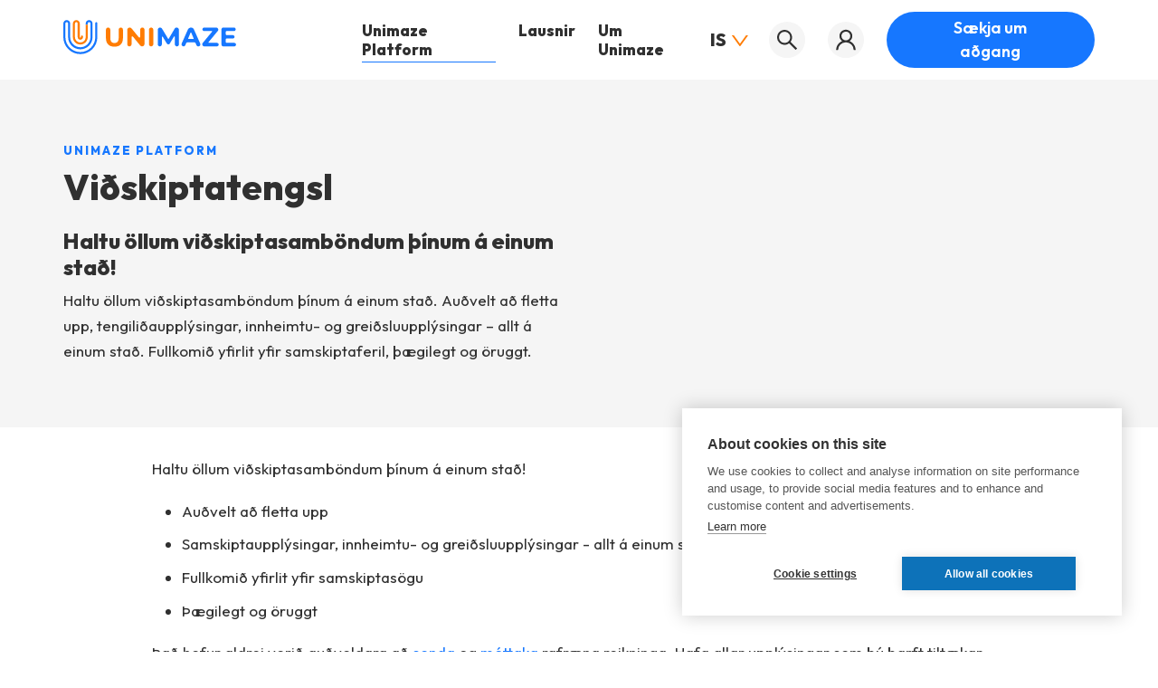

--- FILE ---
content_type: text/html; charset=utf-8
request_url: https://www.unimaze.com/is/unimaze-platform/vidskiptatengsl/
body_size: 12151
content:
<!DOCTYPE html><html lang="is"><head><meta charSet="utf-8"/><title>Viðskiptatengsl - Unimaze hugbúnaður</title><link rel="icon" href="/favicon.ico"/><meta name="description" content="Haltu öllum viðskiptasamböndum þínum á einum stað. Auðvelt að fletta upp, tengiliðaupplýsingar, innheimtu- og greiðsluupplýsingar – allt á einum stað. Fullkomið yfirlit yfir samskiptaferil, þægilegt og öruggt."/><link rel="canonical" href="https://www.unimaze.com/is/unimaze-platform/vidskiptatengsl/"/><meta name="viewport" content="width=device-width, initial-scale=1, shrink-to-fit=no"/><meta property="og:title" content="Viðskiptatengsl - Unimaze hugbúnaður"/><meta property="og:description" content="Haltu öllum viðskiptasamböndum þínum á einum stað. Auðvelt að fletta upp, tengiliðaupplýsingar, innheimtu- og greiðsluupplýsingar – allt á einum stað. Fullkomið yfirlit yfir samskiptaferil, þægilegt og öruggt."/><meta property="og:url" content="https://www.unimaze.com/is/unimaze-platform/vidskiptatengsl/"/><meta property="og:type" content="website"/><meta property="og:locale" content="is"/><meta property="og:site_name" content="Unimaze Software"/><meta property="og:locale:alternate" content="en"/><link rel="alternate" hrefLang="en" href="https://www.unimaze.com/features/overview-of-business-relations/"/><link rel="alternate" hrefLang="is" href="https://www.unimaze.com/is/unimaze-platform/vidskiptatengsl/"/><meta name="twitter:card" content="summary_large_image"/><meta name="twitter:description" content="Haltu öllum viðskiptasamböndum þínum á einum stað. Auðvelt að fletta upp, tengiliðaupplýsingar, innheimtu- og greiðsluupplýsingar – allt á einum stað. Fullkomið yfirlit yfir samskiptaferil, þægilegt og öruggt."/><meta name="twitter:title" content="Viðskiptatengsl - Unimaze hugbúnaður"/><link rel="apple-touch-icon" sizes="180x180" href="/favicon/apple-touch-icon.png"/><link rel="icon" type="image/png" sizes="32x32" href="/favicon/favicon-32x32.png"/><link rel="icon" type="image/png" sizes="16x16" href="/favicon/favicon-16x16.png"/><link rel="icon" type="image/svg+xml" sizes="any" href="/favicon/favicon.svg"/><link rel="manifest" href="/site.webmanifest"/><link rel="mask-icon" href="/favicon/safari-pinned-tab.svg" color="#0d72b9"/><meta name="msapplication-TileColor" content="#fff"/><meta name="theme-color" content="#fff"/><meta name="next-head-count" content="26"/><link rel="preconnect" href="https://fonts.gstatic.com" crossorigin /><link rel="preload" href="/_next/static/css/7342e32e6fd00c0e.css" as="style"/><link rel="stylesheet" href="/_next/static/css/7342e32e6fd00c0e.css" data-n-g=""/><link rel="preload" href="/_next/static/css/09c42a7a82189774.css" as="style"/><link rel="stylesheet" href="/_next/static/css/09c42a7a82189774.css" data-n-p=""/><link rel="preload" href="/_next/static/css/a26fd0d73c7481a8.css" as="style"/><link rel="stylesheet" href="/_next/static/css/a26fd0d73c7481a8.css" data-n-p=""/><noscript data-n-css=""></noscript><script defer="" nomodule="" src="/_next/static/chunks/polyfills-42372ed130431b0a.js"></script><script src="/_next/static/chunks/webpack-04dcaf37256d00cd.js" defer=""></script><script src="/_next/static/chunks/framework-49c6cecf1f6d5795.js" defer=""></script><script src="/_next/static/chunks/main-c27b0e742dd8c34f.js" defer=""></script><script src="/_next/static/chunks/pages/_app-1cd41dc43c4f33a1.js" defer=""></script><script src="/_next/static/chunks/216-70456cb4868b7600.js" defer=""></script><script src="/_next/static/chunks/22-2adf7485344fcead.js" defer=""></script><script src="/_next/static/chunks/783-bd17a4497de346a5.js" defer=""></script><script src="/_next/static/chunks/pages/features/%5Bfeature%5D-087b09afbd3f1b73.js" defer=""></script><script src="/_next/static/pwi8RtsrVpP8Zndhuu0lH/_buildManifest.js" defer=""></script><script src="/_next/static/pwi8RtsrVpP8Zndhuu0lH/_ssgManifest.js" defer=""></script><style data-href="https://fonts.googleapis.com/css2?family=Outfit:wght@400;600;800&display=swap">@font-face{font-family:'Outfit';font-style:normal;font-weight:400;font-display:swap;src:url(https://fonts.gstatic.com/s/outfit/v11/QGYyz_MVcBeNP4NjuGObqx1XmO1I4TC1C4I.woff) format('woff')}@font-face{font-family:'Outfit';font-style:normal;font-weight:600;font-display:swap;src:url(https://fonts.gstatic.com/s/outfit/v11/QGYyz_MVcBeNP4NjuGObqx1XmO1I4e6yC4I.woff) format('woff')}@font-face{font-family:'Outfit';font-style:normal;font-weight:800;font-display:swap;src:url(https://fonts.gstatic.com/s/outfit/v11/QGYyz_MVcBeNP4NjuGObqx1XmO1I4bCyC4I.woff) format('woff')}@font-face{font-family:'Outfit';font-style:normal;font-weight:400;font-display:swap;src:url(https://fonts.gstatic.com/s/outfit/v11/QGYvz_MVcBeNP4NJuktqUYLkn8BJ.woff2) format('woff2');unicode-range:U+0100-02BA,U+02BD-02C5,U+02C7-02CC,U+02CE-02D7,U+02DD-02FF,U+0304,U+0308,U+0329,U+1D00-1DBF,U+1E00-1E9F,U+1EF2-1EFF,U+2020,U+20A0-20AB,U+20AD-20C0,U+2113,U+2C60-2C7F,U+A720-A7FF}@font-face{font-family:'Outfit';font-style:normal;font-weight:400;font-display:swap;src:url(https://fonts.gstatic.com/s/outfit/v11/QGYvz_MVcBeNP4NJtEtqUYLknw.woff2) format('woff2');unicode-range:U+0000-00FF,U+0131,U+0152-0153,U+02BB-02BC,U+02C6,U+02DA,U+02DC,U+0304,U+0308,U+0329,U+2000-206F,U+20AC,U+2122,U+2191,U+2193,U+2212,U+2215,U+FEFF,U+FFFD}@font-face{font-family:'Outfit';font-style:normal;font-weight:600;font-display:swap;src:url(https://fonts.gstatic.com/s/outfit/v11/QGYvz_MVcBeNP4NJuktqUYLkn8BJ.woff2) format('woff2');unicode-range:U+0100-02BA,U+02BD-02C5,U+02C7-02CC,U+02CE-02D7,U+02DD-02FF,U+0304,U+0308,U+0329,U+1D00-1DBF,U+1E00-1E9F,U+1EF2-1EFF,U+2020,U+20A0-20AB,U+20AD-20C0,U+2113,U+2C60-2C7F,U+A720-A7FF}@font-face{font-family:'Outfit';font-style:normal;font-weight:600;font-display:swap;src:url(https://fonts.gstatic.com/s/outfit/v11/QGYvz_MVcBeNP4NJtEtqUYLknw.woff2) format('woff2');unicode-range:U+0000-00FF,U+0131,U+0152-0153,U+02BB-02BC,U+02C6,U+02DA,U+02DC,U+0304,U+0308,U+0329,U+2000-206F,U+20AC,U+2122,U+2191,U+2193,U+2212,U+2215,U+FEFF,U+FFFD}@font-face{font-family:'Outfit';font-style:normal;font-weight:800;font-display:swap;src:url(https://fonts.gstatic.com/s/outfit/v11/QGYvz_MVcBeNP4NJuktqUYLkn8BJ.woff2) format('woff2');unicode-range:U+0100-02BA,U+02BD-02C5,U+02C7-02CC,U+02CE-02D7,U+02DD-02FF,U+0304,U+0308,U+0329,U+1D00-1DBF,U+1E00-1E9F,U+1EF2-1EFF,U+2020,U+20A0-20AB,U+20AD-20C0,U+2113,U+2C60-2C7F,U+A720-A7FF}@font-face{font-family:'Outfit';font-style:normal;font-weight:800;font-display:swap;src:url(https://fonts.gstatic.com/s/outfit/v11/QGYvz_MVcBeNP4NJtEtqUYLknw.woff2) format('woff2');unicode-range:U+0000-00FF,U+0131,U+0152-0153,U+02BB-02BC,U+02C6,U+02DA,U+02DC,U+0304,U+0308,U+0329,U+2000-206F,U+20AC,U+2122,U+2191,U+2193,U+2212,U+2215,U+FEFF,U+FFFD}</style></head><body><div id="__next"><header class="Header_header__gtmFw"><div class="Header_header__container__VT7Ga"><a tabindex="0" class="Header_header__skip__EbBI_" href="#main">Beint í efni</a><div class="Header_header__nav__xFqhA"><div class="Header_header__logoWrap__KnxzQ"><a tabindex="0" title="Unimaze" href="/is/"><svg class="svgicon" viewBox="0 0 191 40"><use xlink:href="/icons/sprite.svg#logo"></use></svg></a></div></div><div class="Header_header__controls__sJ0qo"><button type="button" aria-label="Valmynd"><svg class="svgicon"><use xlink:href="/icons/sprite.svg#menu"></use></svg></button></div></div></header><div class="PageTransition_pageTransition__tDkV7" style="--ptd:1000ms"><div class="Layout_layout__hzm1q"><main id="main"><article><div class="HeroBanner_heroBanner__lOvx6"><div class="Container_container__6EYvA"><div class="HeroBanner_heroBanner__wrap__uOAiH"><div class="HeroBanner_heroBanner__text__wZZNj"><div class="HeroBanner_heroBanner__eyebrow__Z60iw">Unimaze Platform</div><h1 class="HeroBanner_heroBanner__title__crnkq">Viðskiptatengsl</h1><h2 class="HeroBanner_heroBanner__subtitle__7C959">Haltu öllum viðskiptasamböndum þínum á einum stað!</h2><div class="RichText_richText___0Wgg"><p>Haltu öllum viðskiptasamböndum þínum á einum stað. Auðvelt að fletta upp, tengiliðaupplýsingar, innheimtu- og greiðsluupplýsingar – allt á einum stað. Fullkomið yfirlit yfir samskiptaferil, þægilegt og öruggt.</p></div></div></div></div></div><section class="Section_section__xs1he"><div class="Container_container__6EYvA"><div class="ArticleText_articleText__iXwkI"><div class="ArticleText_articleText__wrap__lA3dS"><div class="ArticleText_articleText__text__KPW0D"><div class="RichText_richText___0Wgg"><p>Haltu öllum viðskiptasamböndum þínum á einum stað!</p><ul><li>Auðvelt að fletta upp  </li><li>Samskiptaupplýsingar, innheimtu- og greiðsluupplýsingar - allt á einum stað  </li><li>Fullkomið yfirlit yfir samskiptasögu  </li><li>Þægilegt og öruggt</li></ul><p>Það hefur aldrei verið auðveldara að <a href="/is/unimaze-platform/senda-rafraena-reikninga/">senda</a> og <a href="/is/unimaze-platform/mottaka-rafraena-reikninga/">móttaka</a> rafræna reikninga. Hafa allar upplýsingar sem þú þarft tiltækar með einum smelli. Geymdu upplýsingar um viðskiptafélaga þína og fáðu heildaryfirsýn yfir viðskiptasögu þína og skjöl sem skipt er um. Skýbundinn Amaze vettvangur okkar gerir þér kleift að gera athugasemdir við reikninga, andmæla þeim eða samþykkja þá beint.  Það er mikilvægt að hafa yfirgripsmikla yfirsýn yfir þá sem þú átt viðskipti við, við gerum það auðvelt fyrir þig. </p></div></div></div></div></div></section></article><div class="Container_container__6EYvA"><div class="FeatureCardGrid_featureCardGrid__uqEKW"><h2 class="FeatureCardGrid_featureCardGrid__title__BZ_Z_">Fleira á Unimaze Platform</h2><div class="FeatureCardGrid_featureCardGrid__wrap__J87_v"><div class="FeatureCard_featureCard__nE0DV"><div class="FeatureCard_featureCard__icon__k2UYM"><span class="Icon_icon__RdCeo Icon_s20__uhCIp"><svg class="svgicon"><use xlink:href="/icons/sprite.svg#automation"></use></svg></span></div><h2 class="FeatureCard_featureCard__title__0Tq5D">Sjálfvirkar - Viðskiptaskuldir</h2><div class="FeatureCard_featureCard__description__Dh7_j"><div class="RichText_richText___0Wgg"><p>Sjálfvirkni reikninga okkar getur unnið úr viðskiptaskuldum og viðskiptakröfum, sem gerir það að heildarlausn fyrir reikningsþarfir þínar.</p></div></div><div class="FeatureCard_featureCard__more__rJ9Lp"><a class="ArrowLink_arrowLink__3BPYH ArrowLink_blue__jp5tN undefined" href="/is/unimaze-platform/sjalfvirkar-vidskiptaskuldir/"><svg class="svgicon"><use xlink:href="/icons/sprite.svg#arrow-right"></use></svg> <!-- -->Sjá meira<span class="visually-hidden">: <!-- -->Sjálfvirkar - Viðskiptaskuldir</span></a></div></div><div class="FeatureCard_featureCard__nE0DV"><div class="FeatureCard_featureCard__icon__k2UYM"><span class="Icon_icon__RdCeo Icon_s20__uhCIp"><svg class="svgicon"><use xlink:href="/icons/sprite.svg#track-and-trace"></use></svg></span></div><h2 class="FeatureCard_featureCard__title__0Tq5D">Rekja reikninga</h2><div class="FeatureCard_featureCard__description__Dh7_j"><div class="RichText_richText___0Wgg"><p>Rekja og pinna -  gerir þér kleift að festa skjölin þín við mælaborðið þitt á Unimaze Platform</p></div></div><div class="FeatureCard_featureCard__more__rJ9Lp"><a class="ArrowLink_arrowLink__3BPYH ArrowLink_blue__jp5tN undefined" href="/is/unimaze-platform/rekja-reikninga/"><svg class="svgicon"><use xlink:href="/icons/sprite.svg#arrow-right"></use></svg> <!-- -->Sjá meira<span class="visually-hidden">: <!-- -->Rekja reikninga</span></a></div></div><div class="FeatureCard_featureCard__nE0DV"><div class="FeatureCard_featureCard__icon__k2UYM"><span class="Icon_icon__RdCeo Icon_s20__uhCIp"><svg class="svgicon"><use xlink:href="/icons/sprite.svg#receiving"></use></svg></span></div><h2 class="FeatureCard_featureCard__title__0Tq5D">Móttaka rafrænna reikninga</h2><div class="FeatureCard_featureCard__description__Dh7_j"><div class="RichText_richText___0Wgg"><p>Til að hagræðið frá rafrænum reikningum sé sem mest er lykilatriði að senda bæði og móttaka rafræna reikninga og önnur viðskiptaskjöl.</p></div></div><div class="FeatureCard_featureCard__more__rJ9Lp"><a class="ArrowLink_arrowLink__3BPYH ArrowLink_blue__jp5tN undefined" href="/is/unimaze-platform/mottaka-rafraena-reikninga/"><svg class="svgicon"><use xlink:href="/icons/sprite.svg#arrow-right"></use></svg> <!-- -->Sjá meira<span class="visually-hidden">: <!-- -->Móttaka rafrænna reikninga</span></a></div></div></div><div class="FeatureCardGrid_featureCardGrid__moreLink__Zb0n4"><a class="ArrowLink_arrowLink__3BPYH ArrowLink_text__2YBVe" href="/is/unimaze-platform/"><svg class="svgicon"><use xlink:href="/icons/sprite.svg#arrow-right"></use></svg> <!-- -->Sjá alla eiginleika</a></div></div></div><section class="Section_section__xs1he Section_extraTopSpace__vJkzx"><div class="Container_container__6EYvA"><div class="FooterCta_footerCta__E6MHD"><div class="FooterCta_footerCta__content__KgASd"><strong class="FooterCta_footerCta__eyebrow__j1wIB">Almenn ráðgjöf</strong><div class="FooterCta_footerCta__title__wpXyV"><div class="RichText_richText___0Wgg"><h2>Við leiðbeinum þér í gegnum heim rafrænna reikninga</h2></div></div><h3 class="FooterCta_footerCta__subtitle__NGTZo">Við tengjum þig við alþjóðlega rafræna reikninga</h3><div class="FooterCta_footerCta__text__WCR_7"><div class="RichText_richText___0Wgg"><p>Við bjóðum upp á ókeypis ráðgjöf hjá Unimaze. Með því að bóka fund með okkur færðu allt umfang Unimaze vettvangsins, lausnirnar sem við bjóðum upp á og tæknilega ráðgjöf ef þess er óskað án skuldbindingar um að skrá þig hjá okkur. Fáðu ókeypis viðtalstíma í dag með því að bóka fund og fylla út formið á hlekknum hér að neðan.</p></div></div><div class="FooterCta_footerCta__link__5TEO6"><a class="ArrowLink_arrowLink__3BPYH ArrowLink_blue__jp5tN undefined" href="/is/boka-fund/"><svg class="svgicon"><use xlink:href="/icons/sprite.svg#arrow-right"></use></svg> <!-- -->Bóka fund</a></div></div><div class="FooterCta_footerCta__sidebar__NZxzt"><strong class="FooterCta_footerCta__sidebarEyebrow__nONW8">Almenn rágjöf</strong><div class="FooterCta_footerCta__sidebarImage__mOtvs"><img alt="" loading="lazy" width="278" height="185" decoding="async" data-nimg="1" style="color:transparent" srcSet="/_next/image/?url=https%3A%2F%2Fimages.prismic.io%2Funimaze%2F4a68061e-9d65-4d16-8fa6-60fd0d77b9f7_humphrey-muleba-9MoQKZW0nGU-unsplash.jpg%3Fauto%3Dformat%26crop%3Dfaces%252Cedges%26fit%3Dcrop%26w%3D278%26h%3D185%26q%3D85&amp;w=384&amp;q=80 1x, /_next/image/?url=https%3A%2F%2Fimages.prismic.io%2Funimaze%2F4a68061e-9d65-4d16-8fa6-60fd0d77b9f7_humphrey-muleba-9MoQKZW0nGU-unsplash.jpg%3Fauto%3Dformat%26crop%3Dfaces%252Cedges%26fit%3Dcrop%26w%3D278%26h%3D185%26q%3D85&amp;w=640&amp;q=80 2x" src="/_next/image/?url=https%3A%2F%2Fimages.prismic.io%2Funimaze%2F4a68061e-9d65-4d16-8fa6-60fd0d77b9f7_humphrey-muleba-9MoQKZW0nGU-unsplash.jpg%3Fauto%3Dformat%26crop%3Dfaces%252Cedges%26fit%3Dcrop%26w%3D278%26h%3D185%26q%3D85&amp;w=640&amp;q=80"/></div><div class="FooterCta_footerCta__sidebarText__QPcv1"><div class="RichText_richText___0Wgg"><ul><li>Kostir rafrænna reikninga</li><li>Tæknileg ráðgjöf</li><li>Kynning á lausnum okkar</li></ul></div></div></div></div></div></section></main><footer class="Footer_footer__7blBZ"><div class="Footer_footer__intro__zPygW"><svg class="svgicon" viewBox="0 0 191 40"><use xlink:href="/icons/sprite.svg#logo"></use></svg><div class="Footer_footer__newsletter__U5h_j"><button class="Button_button__ZIi1r Button_dark__Uy5T0" type="button">Skrá mig á póstlista<!-- --> <svg class="svgicon"><use xlink:href="/icons/sprite.svg#newsletter"></use></svg></button></div></div><div class="Footer_footer__upper__fALt0"><div class="Footer_footer__upperWrap__yefyH"><div class="FooterMenuItem_footerMenuItem__gGrLq FooterMenuItem_active__XumnQ"><h3 class="FooterMenuItem_footerMenuItem__title__t1ok5">Unimaze ehf<!-- --> </h3><div class="FooterMenuItem_footerMenuItem__text__4z8WF"><div class="RichText_richText___0Wgg"><p>Bjargargata 1 Grósku, 102 Reykjavík</p><p>Iceland</p><p>Sími: <a target="_blank" rel="noopener noreferrer" href="tel:+3545887575">588-7575</a></p><p>Kt: 550403-3150</p></div></div></div><div class="FooterMenuItem_footerMenuItem__gGrLq"><h3 class="FooterMenuItem_footerMenuItem__title__t1ok5">Um Unimaze<!-- --> </h3><div class="FooterMenuItem_footerMenuItem__text__4z8WF"><div class="RichText_richText___0Wgg"><p><a href="/is/um-unimaze/">Um okkur</a></p><p><a href="/is/fjolmidlar/">Fyrir fjölmiðla</a></p><p><a href="/is/samstarfsadilar/">Samstarfsaðilar</a></p><p><a href="/is/laus-storf/">Laus störf</a></p><p><a href="/is/blog/">Fréttir og fróðleikur</a></p><p><a href="/is/unimaze-platform/senda-rafraena-reikninga/">Rafrænir reikningar</a></p></div></div></div><div class="FooterMenuItem_footerMenuItem__gGrLq"><h3 class="FooterMenuItem_footerMenuItem__title__t1ok5">Fyrir forritara<!-- --> </h3><div class="FooterMenuItem_footerMenuItem__text__4z8WF"><div class="RichText_richText___0Wgg"><p><a href="/is/fyrir-forritara/upplysngar-fyrir-forritara/">Upplýsingar fyrir forritara</a></p><p><a href="/is/fyrir-forritara/throunartol/">Þróunartól</a></p><p><a href="/is/api-documentation-fyrir-forritun/">Skjölun fyrir forritunarskil</a></p><p><a href="/is/innleiding-a-bokhaldskerfi/">Innleiðing<strong> </strong>á<strong> </strong>bókhaldskerfi</a></p><p><a href="/is/fyrir-forritara/edi-skraasnid/">EDI skráarsnið</a></p></div></div></div><div class="FooterMenuItem_footerMenuItem__gGrLq"><h3 class="FooterMenuItem_footerMenuItem__title__t1ok5">Lausnir<!-- --> </h3><div class="FooterMenuItem_footerMenuItem__text__4z8WF"><div class="RichText_richText___0Wgg"><p><a href="/is/unimaze-og-microsoft-teams/">Unimaze og Microsoft Teams</a></p><p><a href="/is/samthykktarkerfi/">Samþykktarkerfi</a></p><p><a href="/is/reikningavefur/">Reikningavefur</a></p><p><a href="/is/digitizer/">Unimaze Digitizer</a></p><p><a href="/is/saekja-um-adgang/">Sækja um aðgang</a></p></div></div></div><div class="FooterMenuItem_footerMenuItem__gGrLq"><h3 class="FooterMenuItem_footerMenuItem__title__t1ok5">Unimaze Serbia<!-- --> </h3><div class="FooterMenuItem_footerMenuItem__text__4z8WF"><div class="RichText_richText___0Wgg"><p>Bulevar Vojvode Bojovica 6-8, <br/>11000 Belgrade<br/>Kalemegdan Business Centar<br/>Serbia</p></div></div></div><div class="FooterMenuItem_footerMenuItem__gGrLq"><h3 class="FooterMenuItem_footerMenuItem__title__t1ok5">Hafa samband<!-- --> </h3><div class="FooterMenuItem_footerMenuItem__text__4z8WF"><div class="RichText_richText___0Wgg"><p><a href="/is/boka-fund/">Bóka fund</a></p><p><a href="/is/hafa-samband/">Hafa samband</a></p><p><a href="/is/thjonustubord/">Þjónustuborð og tækni aðstoð</a></p><p><a href="/is/samstarfsadili/">Gerast samstarfsaðili</a></p><p><a href="/is/saekja-um-adgang/">Sækja um aðgang</a></p></div></div></div><div class="FooterMenuItem_footerMenuItem__gGrLq"><h3 class="FooterMenuItem_footerMenuItem__title__t1ok5">Þjónustuborð<!-- --> </h3><div class="FooterMenuItem_footerMenuItem__text__4z8WF"><div class="RichText_richText___0Wgg"><p><strong>Mánudagar - föstudagar</strong><br/>Kl. 08:00 -16:00</p><p><strong>Tölvupóstur</strong><br/>helpdesk@unimaze.com</p><p><br/></p></div></div></div><div class="Footer_footer__cookiebutton__ml6ZO"><button class="Button_button__ZIi1r Button_dark__Uy5T0" type="button">Cookie settings</button></div></div></div><div class="Footer_footer__lower__fwX0Q"><div class="Footer_footer__lowerWrap__jZLsD"><div>© 2026 by Unimaze. All rights reserved.</div><div class="Footer_footer__social__Ui_90"><a href="https://twitter.com/unimaze" rel="noreferrer" title="Unimaze on Twitter" target="_blank"><span class="Icon_icon__RdCeo Icon_s24__jReuV"><svg class="svgicon"><use xlink:href="/icons/sprite.svg#twitter"></use></svg></span></a><a href="https://www.facebook.com/unimaze" rel="noreferrer" title="Unimaze on Facebook" target="_blank"><span class="Icon_icon__RdCeo Icon_s20__uhCIp"><svg class="svgicon"><use xlink:href="/icons/sprite.svg#facebook"></use></svg></span></a><a href="https://is.linkedin.com/company/unimaze-software" rel="noreferrer" title="Unimaze on LinkedIn" target="_blank"><span class="Icon_icon__RdCeo Icon_s20__uhCIp"><svg class="svgicon"><use xlink:href="/icons/sprite.svg#linkedin"></use></svg></span></a><a href="https://www.youtube.com/channel/UCDwPMiFap_R9a_LO7fo1J9Q" rel="noreferrer" title="Unimaze on YouTube" target="_blank"><span class="Icon_icon__RdCeo Icon_s28__G6TYO"><svg class="svgicon"><use xlink:href="/icons/sprite.svg#youtube"></use></svg></span></a></div><div class="Footer_footer__lower__links__aAEyG"><a href="/is/notendaskilmalar/">Skilmálar</a><a href="/is/privacy-policy/">Privacy policy</a></div></div></div></footer></div></div><script type="text/plain" data-consent="analytics" id="gtag" async="" src="https://www.googletagmanager.com/gtag/js?id=GTM-TKSGSZW"></script><script type="text/plain" data-consent="analytics" id="gtagInit">
window.setTimeout(() => {
window.dataLayer = window.dataLayer || [];
function gtag(){dataLayer.push(arguments);}
gtag('js', new Date());
gtag('config', 'GTM-TKSGSZW', { 'anonymize_ip': true });
}, 1500);</script><script type="text/plain" data-consent="analytics" id="hs-script-loader" async="" defer="" src="https://js-eu1.hs-scripts.com/145652580.js"></script><div id="modal-container"></div></div><script id="__NEXT_DATA__" type="application/json">{"props":{"pageProps":{"preview":false,"page":{"__typename":"Feature","_meta":{"id":"YpeklRAAACQAI7PN","uid":"vidskiptatengsl","type":"feature","tags":[],"lang":"is","alternateLanguages":[{"id":"YozkMxAAACUACR9O","uid":"overview-of-business-relations","type":"feature","lang":"en-us"}],"firstPublicationDate":"2022-06-01T17:41:10+0000","lastPublicationDate":"2022-06-16T14:27:25+0000"},"title":[{"type":"heading1","text":"Viðskiptatengsl","spans":[]}],"subtitle":[{"type":"paragraph","text":"Haltu öllum viðskiptasamböndum þínum á einum stað!","spans":[]}],"description":[{"type":"paragraph","text":"Haltu öllum viðskiptasamböndum þínum á einum stað. Auðvelt að fletta upp, tengiliðaupplýsingar, innheimtu- og greiðsluupplýsingar – allt á einum stað. Fullkomið yfirlit yfir samskiptaferil, þægilegt og öruggt.","spans":[]}],"shortDescription":[{"type":"paragraph","text":"Haltu öllum viðskiptasamböndum þínum á einum stað. Auðvelt að fletta upp, tengiliðaupplýsingar, innheimtu, greiðsluupplýsingar og fleira ...","spans":[]}],"icon":null,"image":null,"moreLink":null,"moreLinkTitle":null,"seo_title":null,"seo_description":null,"seo_image":null,"slices":[{"__typename":"FeatureSlicesText","type":"text","label":null,"variation":{"__typename":"FeatureSlicesTextDefault","primary":{"eyebrow":null,"title":null,"text":[{"type":"paragraph","text":"Haltu öllum viðskiptasamböndum þínum á einum stað!","spans":[]},{"type":"list-item","text":"Auðvelt að fletta upp  ","spans":[]},{"type":"list-item","text":"Samskiptaupplýsingar, innheimtu- og greiðsluupplýsingar - allt á einum stað  ","spans":[]},{"type":"list-item","text":"Fullkomið yfirlit yfir samskiptasögu  ","spans":[]},{"type":"list-item","text":"Þægilegt og öruggt","spans":[]},{"type":"paragraph","text":"Það hefur aldrei verið auðveldara að senda og móttaka rafræna reikninga. Hafa allar upplýsingar sem þú þarft tiltækar með einum smelli. Geymdu upplýsingar um viðskiptafélaga þína og fáðu heildaryfirsýn yfir viðskiptasögu þína og skjöl sem skipt er um. Skýbundinn Amaze vettvangur okkar gerir þér kleift að gera athugasemdir við reikninga, andmæla þeim eða samþykkja þá beint.  Það er mikilvægt að hafa yfirgripsmikla yfirsýn yfir þá sem þú átt viðskipti við, við gerum það auðvelt fyrir þig. ","spans":[{"start":37,"end":42,"type":"hyperlink","data":{"id":"YpekmBAAACQAI7Pn","type":"feature","tags":[],"lang":"is","slug":"sending-rafr%C3%A6nna-reikninga","first_publication_date":"2022-06-01T17:41:10+0000","last_publication_date":"2025-03-18T17:00:53+0000","uid":"senda-rafraena-reikninga","link_type":"Document","isBroken":false}},{"start":46,"end":53,"type":"hyperlink","data":{"id":"YpeklxAAACIAI7PZ","type":"feature","tags":[],"lang":"is","slug":"mottaka-rafr%C3%A6nna-reikninga","first_publication_date":"2022-06-01T17:41:10+0000","last_publication_date":"2022-06-08T14:06:18+0000","uid":"mottaka-rafraena-reikninga","link_type":"Document","isBroken":false}}]}],"wide":null,"twocolText":null,"linkText":null,"link":null}}}]},"related":[{"__typename":"Feature","_meta":{"id":"YpekmhAAACIAI7Pv","uid":"sjalfvirkar-vidskiptaskuldir","type":"feature","tags":[],"lang":"is","alternateLanguages":[{"id":"YmevKRIAAB8A9kGn","uid":"accounts-payable-automation","type":"feature","lang":"en-us"}],"firstPublicationDate":"2022-06-01T17:41:10+0000","lastPublicationDate":"2022-06-03T14:41:45+0000"},"title":[{"type":"heading1","text":"Sjálfvirkar - Viðskiptaskuldir ","spans":[]}],"subtitle":[{"type":"paragraph","text":"Ferli sem felur í sér rafrænar verklagsreglur viðskiptaskulda.","spans":[]}],"description":[{"type":"paragraph","text":"Sjálfvirkni reikninga okkar getur unnið úr viðskiptaskuldum og viðskiptakröfum, sem gerir það að heildarlausn fyrir reikningsþarfir þínar.","spans":[]}],"shortDescription":[{"type":"paragraph","text":"Ferli sem felur í að gera verklagsreglur viðskiptaskuldir rafrænar.","spans":[]}],"icon":"automation","image":null,"moreLink":{"_linkType":"Link.web","url":"https://app.unimaze.com"},"moreLinkTitle":[{"type":"paragraph","text":"Go to Unimaze platform","spans":[]}],"seo_title":null,"seo_description":null,"seo_image":null},{"__typename":"Feature","_meta":{"id":"YpekmBAAACEAI7Pf","uid":"rekja-reikninga","type":"feature","tags":[],"lang":"is","alternateLanguages":[{"id":"YmeusBIAAB8A9j9z","uid":"track-your-invoices","type":"feature","lang":"en-us"}],"firstPublicationDate":"2022-06-01T17:41:10+0000","lastPublicationDate":"2022-06-08T13:58:15+0000"},"title":[{"type":"heading1","text":"Rekja reikninga","spans":[]}],"subtitle":[{"type":"paragraph","text":"Fylgstu auðveldlega með reikningum þínum og greiðslum","spans":[]}],"description":[{"type":"paragraph","text":"Rekja og pinna -  gerir þér kleift að festa skjölin þín við mælaborðið þitt á Unimaze Platform","spans":[]}],"shortDescription":[{"type":"paragraph","text":"Fylgstu auðveldlega með reikningum þínum og greiðslum á Unimaze platform.","spans":[]}],"icon":"track-and-trace","image":null,"moreLink":{"_linkType":"Link.web","url":"https://app.unimaze.com"},"moreLinkTitle":[{"type":"paragraph","text":"Go to Unimaze platform","spans":[]}],"seo_title":null,"seo_description":null,"seo_image":null},{"__typename":"Feature","_meta":{"id":"YpeklxAAACIAI7PZ","uid":"mottaka-rafraena-reikninga","type":"feature","tags":[],"lang":"is","alternateLanguages":[{"id":"Yk3c9BIAAJQcg5Hd","uid":"e-invoicing-receive-invoices","type":"feature","lang":"en-us"}],"firstPublicationDate":"2022-06-01T17:41:10+0000","lastPublicationDate":"2022-06-08T14:06:18+0000"},"title":[{"type":"heading1","text":"Móttaka rafrænna reikninga","spans":[]}],"subtitle":[{"type":"paragraph","text":"Öryggi – Tímasparnaður og sjálfvirkni – Umhverfisvæn viðskipti – Aukinn hagnaður. ","spans":[]}],"description":[{"type":"paragraph","text":"Til að hagræðið frá rafrænum reikningum sé sem mest er lykilatriði að senda bæði og móttaka rafræna reikninga og önnur viðskiptaskjöl.","spans":[]}],"shortDescription":[{"type":"paragraph","text":"Til að hagræðið frá rafrænum reikningum sé sem mest er lykilatriði að senda bæði og móttaka rafræna reikninga og önnur viðskiptaskjöl.","spans":[]}],"icon":"receiving","image":null,"moreLink":{"_linkType":"Link.web","url":"https://app.unimaze.com/login"},"moreLinkTitle":[{"type":"paragraph","text":"Byrjaðu í dag","spans":[]}],"seo_title":null,"seo_description":null,"seo_image":null}],"layout":{"_meta":{"id":"YpemTBAAACQAI7vK","uid":"layout","type":"layout","lang":"is"},"title_template":[{"type":"heading2","text":"TITLE - Unimaze hugbúnaður","spans":[]}],"seo_title_template":[{"type":"heading2","text":"TITLE - Unimaze Plattform","spans":[]}],"default_seo_title":[{"type":"heading2","text":"Sending og móttaka rafrænna reikninga - Unimaze Software","spans":[]}],"default_seo_description":[{"type":"paragraph","text":"Sending og móttaka rafrænna reikninga","spans":[]}],"default_seo_image":{"dimensions":{"width":1200,"height":455},"alt":null,"copyright":null,"url":"https://images.prismic.io/unimaze/aa857b53-d1ee-41bf-b194-d3ee9126f728_Unimaze-Logo-RGB_LOGO-W-BAKGRUNNUR+-LARETT.png?auto=compress,format\u0026rect=2,0,2637,1000\u0026w=1200\u0026h=455"},"translations":[{"type":"paragraph","text":"{ \n\"skipToContent\": \"Beint í efni\", \n\"all\": \"Allt\", \n\"features\": \"Unimaze Platform\", \n\"featuresMore\": \"Fleira á Unimaze Platform\", \n\"featuresSeeAll\": \"Sjá alla eiginleika\", \n\"partners\": \"Samstarfsaðilar\", \n\"solutions\": \"Lausnir\", \n\"solutionsMore\": \"Fleiri lausnir\", \n\"solutionsSeeAll\": \"Sjá allar lausnir\", \n\"articles\": \"Greinar\", \n\"articlesMore\": \"Tengt efni\", \n\"articlesSeeAll\": \"Sjá allar greinar\", \n\"news\": \"Fréttir\", \n\"article\": \"Grein\",\n\"learnMore\": \"Sjá meira\", \n\"menu\": \"Valmynd\",\n\"search\": \"Leita\",\n\"login\": \"Innskráning\",\n\"newsletterSignup\": \"Skrá mig á póstlista\", \n\"newsletterName\": \"Nafn\", \n\"newsletterEmail\": \"Netfang\", \n\"newsletterSubscribe\": \"Skrá mig\", \n\"newsletterThankyou\": \"Takk fyrir að skrá þig!\",\n\"prevPage\": \"Fyrri síða\", \n\"nextPage\": \"Næsta síða\", \n\"calcSending\": \"Senda\", \n\"calcReceiving\": \"Móttaka\", \n\"calcInvoicesPerYear\": \"Reikningar á ári\", \n\"calcPaper\": \"Pappír\", \n\"calcElectronic\": \"Rafrænt\", \n\"calcOther\": \"Annað\", \n\"calcSavingsPerYear\": \"Sparnaður á ári\", \n\"calcCurrent\": \"Núverandi\", \n\"calcEInvoicing\": \"E-Invoicing\", \n\"calcSavings\": \"Sparnaður\",\n\"formRequestType\": \"Tegund fyrirspurnar\", \n\"formTechnicalIssues\": \"Technical issues\", \n\"formInstallation\": \"Installation / configuring\", \n\"formBilling\": \"Billing / license\", \n\"formInformation\": \"Vantar upplýsingar\", \n\"formOther\": \"Annað\", \n\"formSubject\": \"Fyrirspurn\", \n\"formRequestDetails\": \"Athugasemd\", \n\"formContactInfo\": \"Tengiliður\", \n\"formEmail\": \"Netfang\", \n\"formName\": \"Nafn\", \n\"formCompany\": \"Fyrirtæki\",\n\"formCompanySsn\": \"Kennitala fyrirtækis\",  \n\"formSend\": \"Senda\"\n}","spans":[]}],"footer_text":[{"type":"paragraph","text":"© {YEAR} by Unimaze. All rights reserved.","spans":[]}],"footer_bottom_links":[{"title":[{"type":"paragraph","text":"Skilmálar","spans":[]}],"link":{"_linkType":"Link.document","_meta":{"id":"Ypem_hAAACEAI77v","uid":"notendaskilmalar","type":"page","lang":"is"}}},{"title":[{"type":"paragraph","text":"Privacy policy","spans":[]}],"link":{"_linkType":"Link.document","_meta":{"id":"Ypem_hAAACQAI77t","uid":"privacy-policy","type":"page","lang":"is"}}}],"footer_menu":[{"title":[{"type":"paragraph","text":"Unimaze ehf","spans":[]}],"text":[{"type":"paragraph","text":"Bjargargata 1 Grósku, 102 Reykjavík","spans":[]},{"type":"paragraph","text":"Iceland","spans":[]},{"type":"paragraph","text":"Sími: 588-7575","spans":[{"start":6,"end":14,"type":"hyperlink","data":{"link_type":"Web","url":"tel:+3545887575"}}]},{"type":"paragraph","text":"Kt: 550403-3150","spans":[]}]},{"title":[{"type":"paragraph","text":"Um Unimaze","spans":[]}],"text":[{"type":"paragraph","text":"Um okkur","spans":[{"start":0,"end":8,"type":"hyperlink","data":{"id":"Ypem_xAAACMAI771","type":"page","tags":[],"lang":"is","slug":"um-unimaze","first_publication_date":"2022-06-01T17:51:28+0000","last_publication_date":"2022-09-06T12:17:06+0000","uid":"um-unimaze","link_type":"Document","isBroken":false}}]},{"type":"paragraph","text":"Fyrir fjölmiðla","spans":[{"start":0,"end":15,"type":"hyperlink","data":{"id":"YpenCBAAACQAI781","type":"page","tags":[],"lang":"is","slug":"fyrir-fjolmi%C3%B0la","first_publication_date":"2022-06-01T17:51:28+0000","last_publication_date":"2024-06-19T16:22:16+0000","uid":"fjolmidlar","link_type":"Document","isBroken":false}}]},{"type":"paragraph","text":"Samstarfsaðilar","spans":[{"start":0,"end":15,"type":"hyperlink","data":{"id":"YpemERAAACQAI7qv","type":"placeholder","tags":[],"lang":"is","slug":"samstarfsa%C3%B0ilar-og-bokhaldskerfi","first_publication_date":"2022-06-01T17:47:06+0000","last_publication_date":"2022-07-06T10:38:25+0000","uid":"samstarfsadilar","link_type":"Document","isBroken":false}}]},{"type":"paragraph","text":"Laus störf","spans":[{"start":0,"end":10,"type":"hyperlink","data":{"id":"Ypem-BAAACQAI77F","type":"page","tags":[],"lang":"is","slug":"laus-storf-hja-unimaze","first_publication_date":"2022-06-01T17:51:28+0000","last_publication_date":"2022-07-06T08:28:22+0000","uid":"laus-storf","link_type":"Document","isBroken":false}}]},{"type":"paragraph","text":"Fréttir og fróðleikur","spans":[{"start":0,"end":21,"type":"hyperlink","data":{"id":"YpemEBAAACIAI7qn","type":"placeholder","tags":[],"lang":"is","slug":"frettir-og-fro%C3%B0leikur","first_publication_date":"2022-06-01T17:47:06+0000","last_publication_date":"2022-07-18T22:53:31+0000","uid":"blog","link_type":"Document","isBroken":false}}]},{"type":"paragraph","text":"Rafrænir reikningar","spans":[{"start":0,"end":19,"type":"hyperlink","data":{"id":"YpekmBAAACQAI7Pn","type":"feature","tags":[],"lang":"is","slug":"sending-rafr%C3%A6nna-reikninga","first_publication_date":"2022-06-01T17:41:10+0000","last_publication_date":"2025-03-18T17:00:53+0000","uid":"senda-rafraena-reikninga","link_type":"Document","isBroken":false}}]}]},{"title":[{"type":"paragraph","text":"Fyrir forritara","spans":[]}],"text":[{"type":"paragraph","text":"Upplýsingar fyrir forritara","spans":[{"start":0,"end":27,"type":"hyperlink","data":{"id":"YqHlhRAAACIAUDe7","type":"for-developers","tags":[],"lang":"is","slug":"fyrir-%C3%BEroun-og-forritun","first_publication_date":"2022-06-09T12:20:27+0000","last_publication_date":"2022-07-06T15:54:13+0000","uid":"upplysngar-fyrir-forritara","link_type":"Document","isBroken":false}}]},{"type":"paragraph","text":"Þróunartól","spans":[{"start":0,"end":10,"type":"hyperlink","data":{"id":"YqHmhRAAACIAUDxD","type":"for-developers","tags":[],"lang":"is","slug":"%C3%BErounartol","first_publication_date":"2022-06-09T12:24:40+0000","last_publication_date":"2022-07-06T15:27:51+0000","uid":"throunartol","link_type":"Document","isBroken":false}}]},{"type":"paragraph","text":"Skjölun fyrir forritunarskil","spans":[{"start":0,"end":28,"type":"hyperlink","data":{"id":"Ypem9xAAACMAI767","type":"page","tags":[],"lang":"is","slug":"skjol-fyrir-forritunarvi%C3%B0mot","first_publication_date":"2022-06-01T17:51:28+0000","last_publication_date":"2022-07-06T08:25:31+0000","uid":"api-documentation-fyrir-forritun","link_type":"Document","isBroken":false}}]},{"type":"paragraph","text":"Innleiðing á bókhaldskerfi","spans":[{"start":0,"end":26,"type":"hyperlink","data":{"id":"YpenAhAAACMAI78L","type":"page","tags":[],"lang":"is","slug":"innlei%C3%B0ing-bokhaldskerfa-fyrir-unimaze-plattform","first_publication_date":"2022-06-01T17:51:28+0000","last_publication_date":"2022-07-06T10:12:00+0000","uid":"innleiding-a-bokhaldskerfi","link_type":"Document","isBroken":false}},{"start":10,"end":11,"type":"strong"},{"start":12,"end":13,"type":"strong"}]},{"type":"paragraph","text":"EDI skráarsnið","spans":[{"start":0,"end":14,"type":"hyperlink","data":{"id":"YqHlzxAAACEAUDkZ","type":"for-developers","tags":[],"lang":"is","slug":"edi-skraarsni%C3%B0","first_publication_date":"2022-06-09T12:21:38+0000","last_publication_date":"2022-06-16T12:02:20+0000","uid":"edi-skraasnid","link_type":"Document","isBroken":false}}]}]},{"title":[{"type":"paragraph","text":"Lausnir","spans":[]}],"text":[{"type":"paragraph","text":"Unimaze og Microsoft Teams","spans":[{"start":0,"end":26,"type":"hyperlink","data":{"id":"Ypek5BAAACMAI7VO","type":"solution","tags":[],"lang":"is","slug":"unimaze-a-microsoft-teams","first_publication_date":"2022-06-01T17:42:07+0000","last_publication_date":"2023-01-24T11:48:21+0000","uid":"unimaze-og-microsoft-teams","link_type":"Document","isBroken":false}}]},{"type":"paragraph","text":"Samþykktarkerfi","spans":[{"start":0,"end":15,"type":"hyperlink","data":{"id":"Ypek5RAAACEAI7VU","type":"solution","tags":[],"lang":"is","slug":"approver-sam%C3%BEykktarkerfi-unimaze","first_publication_date":"2022-06-01T17:42:07+0000","last_publication_date":"2025-04-09T08:29:41+0000","uid":"samthykktarkerfi","link_type":"Document","isBroken":false}}]},{"type":"paragraph","text":"Reikningavefur","spans":[{"start":0,"end":14,"type":"hyperlink","data":{"id":"Ypek5hAAACQAI7Va","type":"solution","tags":["reikningavefur","lausnir"],"lang":"is","slug":"reikningavefur","first_publication_date":"2022-06-01T17:42:07+0000","last_publication_date":"2023-01-24T11:20:57+0000","uid":"reikningavefur","link_type":"Document","isBroken":false}}]},{"type":"paragraph","text":"Unimaze Digitizer","spans":[{"start":0,"end":17,"type":"hyperlink","data":{"id":"Ypek5hAAACMAI7Vg","type":"solution","tags":[],"lang":"is","slug":"digitizer","first_publication_date":"2022-06-01T17:42:07+0000","last_publication_date":"2025-05-12T13:57:29+0000","uid":"digitizer","link_type":"Document","isBroken":false}}]},{"type":"paragraph","text":"Sækja um aðgang","spans":[{"start":0,"end":15,"type":"hyperlink","data":{"id":"YqjS9BAAACEAbtC6","type":"page","tags":[],"lang":"is","slug":"s%C3%A6kja-um-a%C3%B0gang","first_publication_date":"2022-06-14T18:27:03+0000","last_publication_date":"2022-09-06T12:13:46+0000","uid":"saekja-um-adgang","link_type":"Document","isBroken":false}}]}]},{"title":[{"type":"paragraph","text":"Unimaze Serbia","spans":[]}],"text":[{"type":"paragraph","text":"Bulevar Vojvode Bojovica 6-8, \n11000 Belgrade\nKalemegdan Business Centar\nSerbia","spans":[]}]},{"title":[{"type":"paragraph","text":"Hafa samband","spans":[]}],"text":[{"type":"paragraph","text":"Bóka fund","spans":[{"start":0,"end":9,"type":"hyperlink","data":{"id":"Ypem9hAAACQAI761","type":"page","tags":[],"lang":"is","slug":"boka-fund","first_publication_date":"2022-06-01T17:51:28+0000","last_publication_date":"2025-04-23T11:46:58+0000","uid":"boka-fund","link_type":"Document","isBroken":false}}]},{"type":"paragraph","text":"Hafa samband","spans":[{"start":0,"end":12,"type":"hyperlink","data":{"id":"Ypem_RAAACIAI77n","type":"page","tags":[],"lang":"is","slug":"haf%C3%B0u-samband","first_publication_date":"2022-06-01T17:51:28+0000","last_publication_date":"2023-04-26T17:17:44+0000","uid":"hafa-samband","link_type":"Document","isBroken":false}}]},{"type":"paragraph","text":"Þjónustuborð og tækni aðstoð","spans":[{"start":0,"end":28,"type":"hyperlink","data":{"id":"Ypem_BAAACMAI77f","type":"page","tags":[],"lang":"is","slug":"%C3%BEjonustubor%C3%B0","first_publication_date":"2022-06-01T17:51:28+0000","last_publication_date":"2024-10-24T15:34:46+0000","uid":"thjonustubord","link_type":"Document","isBroken":false}}]},{"type":"paragraph","text":"Gerast samstarfsaðili","spans":[{"start":0,"end":21,"type":"hyperlink","data":{"id":"Ypem-hAAACMAI77X","type":"page","tags":[],"lang":"is","slug":"gerast-samstarfsa%C3%B0ili","first_publication_date":"2022-06-01T17:51:28+0000","last_publication_date":"2022-07-26T16:01:52+0000","uid":"samstarfsadili","link_type":"Document","isBroken":false}}]},{"type":"paragraph","text":"Sækja um aðgang","spans":[{"start":0,"end":15,"type":"hyperlink","data":{"id":"YqjS9BAAACEAbtC6","type":"page","tags":[],"lang":"is","slug":"s%C3%A6kja-um-a%C3%B0gang","first_publication_date":"2022-06-14T18:27:03+0000","last_publication_date":"2022-09-06T12:13:46+0000","uid":"saekja-um-adgang","link_type":"Document","isBroken":false}}]}]},{"title":[{"type":"paragraph","text":"Þjónustuborð ","spans":[]}],"text":[{"type":"paragraph","text":"Mánudagar - föstudagar\nKl. 08:00 -16:00","spans":[{"start":0,"end":22,"type":"strong"}],"direction":"ltr"},{"type":"paragraph","text":"Tölvupóstur\nhelpdesk@unimaze.com","spans":[{"start":0,"end":11,"type":"strong"}],"direction":"ltr"},{"type":"paragraph","text":"\n","spans":[],"direction":"ltr"}]}],"tryNowLink":{"_linkType":"Link.document","_meta":{"id":"YqjS9BAAACEAbtC6","uid":"saekja-um-adgang","type":"page","lang":"is"}},"tryNowTitle":[{"type":"paragraph","text":"Sækja um aðgang","spans":[]}],"loginLink":{"_linkType":"Link.web","url":"https://app.unimaze.com/"},"contactUsLink":{"_linkType":"Link.document","_meta":{"id":"Ypem_RAAACIAI77n","uid":"hafa-samband","type":"page","lang":"is"}},"contactUsText":[{"type":"paragraph","text":"Hafa samband","spans":[]}],"footerCtaEyebrow":[{"type":"paragraph","text":"Almenn ráðgjöf","spans":[]}],"footerCtaMoreLink":{"_linkType":"Link.document","_meta":{"id":"Ypem9hAAACQAI761","uid":"boka-fund","type":"page","lang":"is"}},"footerCtaMoreLinkText":[{"type":"paragraph","text":"Bóka fund","spans":[]}],"footerCtaSidebarEyebrow":[{"type":"paragraph","text":"Almenn rágjöf","spans":[]}],"footerCtaSidebarImage":{"dimensions":{"width":4096,"height":2732},"alt":null,"copyright":null,"url":"https://images.prismic.io/unimaze/4a68061e-9d65-4d16-8fa6-60fd0d77b9f7_humphrey-muleba-9MoQKZW0nGU-unsplash.jpg?auto=compress,format"},"footerCtaSidebarText":[{"type":"list-item","text":"Kostir rafrænna reikninga","spans":[]},{"type":"list-item","text":"Tæknileg ráðgjöf","spans":[]},{"type":"list-item","text":"Kynning á lausnum okkar","spans":[]}],"footerCtaSubtitle":[{"type":"heading3","text":"Við tengjum þig við alþjóðlega rafræna reikninga","spans":[]}],"footerCtaText":[{"type":"paragraph","text":"Við bjóðum upp á ókeypis ráðgjöf hjá Unimaze. Með því að bóka fund með okkur færðu allt umfang Unimaze vettvangsins, lausnirnar sem við bjóðum upp á og tæknilega ráðgjöf ef þess er óskað án skuldbindingar um að skrá þig hjá okkur. Fáðu ókeypis viðtalstíma í dag með því að bóka fund og fylla út formið á hlekknum hér að neðan.","spans":[]}],"footerCtaTitle":[{"type":"heading2","text":"Við leiðbeinum þér í gegnum heim rafrænna reikninga","spans":[]}],"nav_links":[{"link":{"title":[{"type":"heading2","text":"Unimaze Platform","spans":[]}],"slices":[{"type":"menu_page_list","label":null,"variation":{"__typename":"Menu_itemSlicesMenu_page_listDefault","primary":{"title":[{"type":"heading2","text":"Rafræn viðskipti","spans":[]}],"titleLink":null,"image":null,"moreLink":{"_linkType":"Link.document","_meta":{"id":"Ypem_RAAACIAI77n","uid":"hafa-samband","type":"page","lang":"is"}},"moreLinkTitle":[{"type":"paragraph","text":"Hafa samband","spans":[]}],"twoColumns":false,"background":true},"items":[{"link":{"_linkType":"Link.document","_meta":{"id":"Ypem9xAAACEAI76-","uid":"innkaupaferli","type":"page","lang":"is"},"title":[{"type":"heading1","text":"Innkaupaferli","spans":[]}],"description":[{"type":"paragraph","text":"Unimaze hefur byggt upp stafrænt og sjálfvirkt umhverfi fyrir innkaupa- og reikningaferla sem tengir þitt fyrirtæki við mótaðila þína.","spans":[],"direction":"ltr"}],"shortDescription":[{"type":"paragraph","text":"Unimaze er hugbúnaðarfyrirtæki sem byggt hefur stafrænt umhverfi sem tengir þig og mótaðila þína með fullri sjálfvirkni í innkaupa- og reikningaferlum.","spans":[],"direction":"ltr"}],"icon":"procure-to-pay"},"linkOverride":null},{"link":{"_linkType":"Link.document","_meta":{"id":"YpenBRAAACMAI78d","uid":"fra-pontun-til-greidslu","type":"page","lang":"is"},"title":[{"type":"heading1","text":"Frá pöntun til greiðslu (Order to cash)","spans":[]}],"description":[{"type":"paragraph","text":"Frá pöntun til greiðslu ferlið nær yfir öll skref frá því að pöntun viðskiptavinar er lögð þar til fyrirtækið er greitt (reiðufé). Þessi skref fela í sér pöntunarstjórnun og pöntunaruppfyllingu, lánstraust, reikningagerð og innheimtu greiðslur.","spans":[]}],"shortDescription":[{"type":"paragraph","text":"Frá pöntun til greiðslu ferlið nær yfir öll skref frá því að pöntun viðskiptavinar er lögð þar til fyrirtækið er greitt (reiðufé)","spans":[]}],"icon":"order-to-cash"},"linkOverride":null}]}},{"type":"menu_page_list","label":null,"variation":{"__typename":"Menu_itemSlicesMenu_page_listDefault","primary":{"title":[{"type":"heading2","text":"Unimaze Platform","spans":[]}],"titleLink":{"_linkType":"Link.document","_meta":{"id":"YpemEhAAACIAI7q1","uid":"unimaze-platform","type":"placeholder","lang":"is"}},"image":null,"moreLink":{"_linkType":"Link.document","_meta":{"id":"YpemEhAAACIAI7q1","uid":"unimaze-platform","type":"placeholder","lang":"is"}},"moreLinkTitle":[{"type":"paragraph","text":"Sjá yfirlit","spans":[]}],"twoColumns":true,"background":false},"items":[{"link":{"_linkType":"Link.document","_meta":{"id":"YpekmBAAACQAI7Pn","uid":"senda-rafraena-reikninga","type":"feature","lang":"is"},"title":[{"type":"heading2","text":"Sending rafrænna reikninga","spans":[]}],"description":[{"type":"paragraph","text":"Reikningar á pappír og í óstöðluðu formi eru á hröðu undanhaldi og munu brátt heyra fortíðinni til. Að senda rafræna reikninga og önnur rafræn viðskiptaskjöl býður upp á fjölmarga kosti, þar á meðal aukna sjálfvirkni, minni handavinnu ásamt tíma- og kostnaðarsparnaði. Auk þess eykst rekjanleiki og yfirsýn yfir fjármál fyrirtækisins, sem tryggir að reikningar séu greiddir á réttum tíma. Að taka upp rafrænt reikningshald er fljótleg, einföld og þægileg leið til að efla viðskipti og auka skilvirkni í rekstri.","spans":[],"direction":"ltr"}],"shortDescription":[{"type":"paragraph","text":"Reikningar á pappír og í óstöðluðu formi eru á hröðu undanhaldi og munu brátt heyra fortíðinni til. ","spans":[],"direction":"ltr"}],"icon":"sending"},"linkOverride":null},{"link":{"_linkType":"Link.document","_meta":{"id":"YpeknBAAACQAI7QB","uid":"peppol-uppfletting","type":"feature","lang":"is"},"title":[{"type":"heading2","text":"Peppol uppfletting","spans":[]}],"description":[{"type":"paragraph","text":"Leitaðu auðveldlega að rafræna reikningsgetu viðskiptafélaga þinna á Unimaze Peppol uppflettingu.","spans":[]}],"shortDescription":[{"type":"paragraph","text":"Fléttu upp  getu viðskiptafélaga þinna við rafræna reikninga.","spans":[]}],"icon":"peppol-lookup"},"linkOverride":null},{"link":{"_linkType":"Link.document","_meta":{"id":"YpeklxAAACIAI7PZ","uid":"mottaka-rafraena-reikninga","type":"feature","lang":"is"},"title":[{"type":"heading2","text":"Móttaka rafrænna reikninga","spans":[]}],"description":[{"type":"paragraph","text":"Til að hagræðið frá rafrænum reikningum sé sem mest er lykilatriði að senda bæði og móttaka rafræna reikninga og önnur viðskiptaskjöl.","spans":[]}],"shortDescription":[{"type":"paragraph","text":"Til að hagræðið frá rafrænum reikningum sé sem mest er lykilatriði að senda bæði og móttaka rafræna reikninga og önnur viðskiptaskjöl.","spans":[]}],"icon":"receiving"},"linkOverride":null},{"link":{"_linkType":"Link.document","_meta":{"id":"YpekmBAAACEAI7Pf","uid":"rekja-reikninga","type":"feature","lang":"is"},"title":[{"type":"heading2","text":"Rekja og pinna reikninga","spans":[]}],"description":[{"type":"paragraph","text":"Rekja og pinna -  gerir þér kleift að festa skjölin þín við mælaborðið þitt á Unimaze Platform","spans":[]}],"shortDescription":[{"type":"paragraph","text":"Fylgstu auðveldlega með reikningum þínum og greiðslum á Unimaze platform.","spans":[]}],"icon":"track-and-trace"},"linkOverride":null},{"link":{"_linkType":"Link.document","_meta":{"id":"YpekmRAAACEAI7Pp","uid":"rafraen-pontunarstjornun","type":"feature","lang":"is"},"title":[{"type":"heading2","text":"Pöntunarstjórnun","spans":[]}],"description":[{"type":"paragraph","text":"Frá Innkaupa- til greiðsluferlið þitt getur verið að fullu stafrænt og þú munt hafa öll viðskiptaskjölin þín á einum stað.","spans":[]}],"shortDescription":[{"type":"paragraph","text":"Frá Innkaupa- til greiðsluferlið þitt getur verið að fullu stafrænt og þú munt hafa öll viðskiptaskjölin þín á einum stað.","spans":[]}],"icon":"order-management"},"linkOverride":null},{"link":{"_linkType":"Link.document","_meta":{"id":"YpeknBAAACIAI7P7","uid":"samskipti-og-samtol","type":"feature","lang":"is"},"title":[{"type":"heading2","text":"Samskipti og samtöl","spans":[]}],"description":[{"type":"paragraph","text":"Unimaze platforms gerir þér fært á að ræða reikninga við söluaðila, samstarfs- og viðskiptafélaga.","spans":[]}],"shortDescription":[{"type":"paragraph","text":"Ræddu reikninga á Unimaze Plattform við  söluaðila, samstarfs- og viðskiptafélaga.","spans":[]}],"icon":"collaboration"},"linkOverride":null},{"link":{"_linkType":"Link.document","_meta":{"id":"YpekmhAAACIAI7Pv","uid":"sjalfvirkar-vidskiptaskuldir","type":"feature","lang":"is"},"title":[{"type":"heading2","text":"Sjálfvirkni","spans":[]}],"description":[{"type":"paragraph","text":"Sjálfvirkni reikninga okkar getur unnið úr viðskiptaskuldum og viðskiptakröfum, sem gerir það að heildarlausn fyrir reikningsþarfir þínar.","spans":[]}],"shortDescription":[{"type":"paragraph","text":"Ferli sem felur í að gera verklagsreglur viðskiptaskuldir rafrænar.","spans":[]}],"icon":"automation"},"linkOverride":null},{"link":{"_linkType":"Link.document","_meta":{"id":"YpekmxAAACEAI7P1","uid":"stadfesting-reikninga","type":"feature","lang":"is"},"title":[{"type":"heading2","text":"Sannreining reikninga","spans":[]}],"description":[{"type":"paragraph","text":"Peppol Validator gerir auðvelda og fljótlega staðfestingu á skjölum sem þú sendir á Peppol Netið. Validator styður flest þau skjöl sem eru til opinberlega aðgengilegir.","spans":[]}],"shortDescription":[{"type":"paragraph","text":"Reikningsstaðfesting gerir kleift að staðfesta skjöl sem þú sendir til Peppol-netsins á auðveldan og fljótlegan hátt.","spans":[]}],"icon":"invoice-validation"},"linkOverride":null}]}}]}},{"link":{"title":[{"type":"heading2","text":"Lausnir","spans":[]}],"slices":[{"type":"menu_page_list","label":null,"variation":{"__typename":"Menu_itemSlicesMenu_page_listDefault","primary":{"title":[{"type":"heading2","text":"Lausnir","spans":[]}],"titleLink":{"_linkType":"Link.document","_meta":{"id":"YpemEhAAACMAI7q6","uid":"lausnir-unimaze","type":"placeholder","lang":"is"}},"image":null,"moreLink":{"_linkType":"Link.document","_meta":{"id":"YpemEhAAACMAI7q6","uid":"lausnir-unimaze","type":"placeholder","lang":"is"}},"moreLinkTitle":[{"type":"paragraph","text":"Skoða lausnir","spans":[]}],"twoColumns":null,"background":null},"items":[{"link":{"_linkType":"Link.document","_meta":{"id":"Ypek5RAAACEAI7VU","uid":"samthykktarkerfi","type":"solution","lang":"is"},"title":[{"type":"heading1","text":"Approver, samþykktarkerfi Unimaze","spans":[],"direction":"ltr"}],"description":[{"type":"paragraph","text":"Móttaka reikninga verður ódýrari, skilvirkari og gegnsærri með samþykktarkerfi Unimaze, Approver. Lausnin tengist beint við viðskiptakerfi og beinir öllum reikningum rafrænt á réttan móttakanda í samþykktarferli og flýtir fyrir vinnslu þeirra..","spans":[],"direction":"ltr"}],"shortDescription":[{"type":"paragraph","text":"Einföld skýjabundin rafræn skjala-lausn.","spans":[]}],"icon":"approval-system"},"linkOverride":null},{"link":{"_linkType":"Link.document","_meta":{"id":"Ypek5hAAACQAI7Va","uid":"reikningavefur","type":"solution","lang":"is"},"title":[{"type":"heading1","text":"Reikningavefur","spans":[]}],"description":[{"type":"paragraph","text":"Unimaze reikningavefur gerir opinberum aðilum, birgjum og öðrum fyrirtækjum kleift að taka á móti og sýsla með reikninga og tryggir að allir reikningar sem tekið er á móti séu rafrænir. Öll rakning, greiðslur og stýring verður einföld og örugg.","spans":[]}],"shortDescription":[{"type":"paragraph","text":"Taktu á móti öllum reikningum 100% rafrænt","spans":[]}],"icon":"billing-web"},"linkOverride":null},{"link":{"_linkType":"Link.document","_meta":{"id":"Ypek5hAAACMAI7Vg","uid":"digitizer","type":"solution","lang":"is"},"title":[{"type":"heading1","text":"Digitizer","spans":[]}],"description":[{"type":"paragraph","text":"Digitizer er lausn sem sjálfkrafa breytir öllum stafrænum skjölum eins og PDF, PNG og JPEG í rafræna reikninga. Með Digitizer sparar þú tíma og handavinnu með því að láta tæknina vinna með þér svo þú getir sinnt öðrum verkefnum.","spans":[],"direction":"ltr"}],"shortDescription":[{"type":"paragraph","text":"Breytir öllum stafrænum reikningum í rafræna reikninga.","spans":[],"direction":"ltr"}],"icon":"digitizer"},"linkOverride":null},{"link":{"_linkType":"Link.document","_meta":{"id":"ZUUiRhIAACAA_gdM","uid":"unimazego","type":"solution","lang":"is"},"title":[{"type":"heading1","text":"UnimazeGo ","spans":[]}],"description":[{"type":"paragraph","text":"UnimazeGo er snjallforrit á síma sem einfaldar notendum að gera skil á útlögðum kostnaði eða notkun á fyrirtækjakortum.","spans":[]}],"shortDescription":[{"type":"paragraph","text":"UnimazeGo er snjallforrit á síma sem einfaldar notendum að gera skil á útlögðum kostnaði eða notkun á fyrirtækjakortum.","spans":[]}],"icon":null},"linkOverride":null}]}},{"type":"menu_page_list","label":null,"variation":{"__typename":"Menu_itemSlicesMenu_page_listDefault","primary":{"title":[{"type":"heading2","text":"Fyrir forritara","spans":[]}],"titleLink":{"_linkType":"Link.document","_meta":{"id":"YqHnPxAAACMAUD-e","uid":"fyrir-forritara","type":"placeholder","lang":"is"}},"image":null,"moreLink":null,"moreLinkTitle":null,"twoColumns":null,"background":null},"items":[{"link":{"_linkType":"Link.document","_meta":{"id":"YqHlhRAAACIAUDe7","uid":"upplysngar-fyrir-forritara","type":"for-developers","lang":"is"},"title":[{"type":"heading1","text":"Fyrir þróun og forritun","spans":[]}],"description":[{"type":"paragraph","text":"Leiðbeiningar fyrir forritara í nokkrum skrefum. Markmið okkar er að gera samskipti með rafrænum skjölum eins einföld og góð og hægt er.","spans":[]}],"shortDescription":[{"type":"paragraph","text":"Leiðbeiningar fyrir forritara í nokkrum skrefum. ","spans":[]}],"icon":"developer-information"},"linkOverride":null},{"link":{"_linkType":"Link.document","_meta":{"id":"YqHmhRAAACIAUDxD","uid":"throunartol","type":"for-developers","lang":"is"},"title":[{"type":"heading1","text":"Þróunartól","spans":[]}],"description":[{"type":"paragraph","text":"Vefsíða okkar geymir nokkur tól fyrir forritara til að hjálpa þeim á stafrænni vegferð.","spans":[]}],"shortDescription":[{"type":"paragraph","text":"Leiðbeiningar fyrir forritara.","spans":[]}],"icon":"developer-tools"},"linkOverride":null},{"link":{"_linkType":"Link.document","_meta":{"id":"Ypem9xAAACMAI767","uid":"api-documentation-fyrir-forritun","type":"page","lang":"is"},"title":[{"type":"heading1","text":"Skjöl fyrir forritunarviðmót","spans":[]}],"description":[{"type":"paragraph","text":"\"API documentation\" hjálpa þér að innleiða sendingu eða móttöku rafrænna viðskiptaskjala til viðskiptafélaga þinna. Með því að nota MAPI, til dæmis, getur birgir sent reikning til viðskiptavina sinna, á meðan viðskiptavinur getur gefið út pöntun til birgis síns eða sótt reikning sem sendur er til hans.","spans":[]}],"shortDescription":[{"type":"paragraph","text":"Innleiðing sendingu eða móttöku rafrænna viðskiptaskjala.","spans":[]}],"icon":"api-documentation"},"linkOverride":{"_linkType":"Link.web","url":"http://mapi.dsp-test.unimaze.com/apidocs/index.html"}},{"link":{"_linkType":"Link.document","_meta":{"id":"YpenAhAAACMAI78L","uid":"innleiding-a-bokhaldskerfi","type":"page","lang":"is"},"title":[{"type":"heading1","text":"Innleiðing bókhaldskerfa fyrir Unimaze Plattform","spans":[]}],"description":[{"type":"paragraph","text":"Þriggja skrefa ferli á innleiðingu bókhaldskefis við Unimaze plattform. Byrjaðu að senda og móttaka rafræna reikninga með þessum þrem skrefum.","spans":[]}],"shortDescription":[{"type":"paragraph","text":"Þriggja skrefa ferli á innleiðingu bókhaldskefis við Unimaze plattform. Byrjaðu að senda og móttaka rafræna reikninga með þessum þrem skrefum.","spans":[]}],"icon":"teams-integration"},"linkOverride":null},{"link":{"_linkType":"Link.document","_meta":{"id":"YqHlGBAAACMAUDW7","uid":"evropska-normid","type":"for-developers","lang":"is"},"title":[{"type":"heading1","text":"Evrópska normið","spans":[]}],"description":[{"type":"paragraph","text":"Evrópski staðallinn útlistar helstu eiginleika rafræns reiknings innan tiltekins líkans.","spans":[]}],"shortDescription":[{"type":"paragraph","text":"Evrópski staðallinn útlistar helstu eiginleika rafræns reiknings innan tiltekins líkans.","spans":[]}],"icon":"api-documentation"},"linkOverride":null}]}},{"type":"menu_cta","label":null,"variation":{"__typename":"Menu_itemSlicesMenu_ctaDefault","primary":{"eyebrow":[{"type":"paragraph","text":"Samstarfsaðilar og bókhaldskerfi","spans":[]}],"title":[{"type":"heading2","text":"Komdu í samstarf við Unimaze","spans":[]}],"text":[{"type":"paragraph","text":"Við vinnum með fjölbreyttum hóp samstarfsaðila og bókhaldskerfum víðsvegar í heiminum.","spans":[]}],"image":{"dimensions":{"width":6000,"height":4000},"alt":null,"copyright":null,"url":"https://images.prismic.io/unimaze/0dae9361-ddf8-42e0-a3ca-1816b48cce24_sean-pollock-PhYq704ffdA-unsplash.jpg?auto=compress,format"},"moreLink":{"_linkType":"Link.document","_meta":{"id":"Ypem-hAAACMAI77X","uid":"samstarfsadili","type":"page","lang":"is"}},"moreLinkTitle":[{"type":"paragraph","text":"Koma í samstarf","spans":[]}]}}}]}},{"link":{"title":[{"type":"heading2","text":"Um Unimaze","spans":[]}],"slices":[{"type":"menu_page_list","label":null,"variation":{"__typename":"Menu_itemSlicesMenu_page_listDefault","primary":{"title":[{"type":"heading2","text":"Um Unimaze","spans":[]}],"titleLink":null,"image":null,"moreLink":null,"moreLinkTitle":[{"type":"paragraph","text":"Fréttabréf - Áskrift","spans":[]}],"twoColumns":true,"background":null},"items":[{"link":{"_linkType":"Link.document","_meta":{"id":"Ypem_xAAACMAI771","uid":"um-unimaze","type":"page","lang":"is"},"title":[{"type":"heading1","text":"Um Unimaze","spans":[]}],"description":[{"type":"paragraph","text":"Sérfræðingar í bókhaldstækni í yfir 20 ár.","spans":[]}],"shortDescription":[{"type":"paragraph","text":"Sérfræðingar í bókhaldstækni í yfir 20 ár.","spans":[]}],"icon":null},"linkOverride":null},{"link":{"_linkType":"Link.document","_meta":{"id":"YpemERAAACQAI7qv","uid":"samstarfsadilar","type":"placeholder","lang":"is"},"title":[{"type":"heading2","text":"Samstarfsaðilar og bókhaldskerfi","spans":[]}],"description":[{"type":"paragraph","text":"Listi yfir samstarfsaðila og bókhaldskerfi sem Unimaze vinnur með.","spans":[]}],"shortDescription":[{"type":"paragraph","text":"Listi yfir samstarfsaðila og bókhaldskerfi sem Unimaze vinnur með.","spans":[]}]},"linkOverride":null},{"link":{"_linkType":"Link.document","_meta":{"id":"Ypem-BAAACQAI77F","uid":"laus-storf","type":"page","lang":"is"},"title":[{"type":"heading1","text":"Laus störf hjá Unimaze","spans":[]}],"description":[{"type":"paragraph","text":"Vilt þú vinna hjá einu af framsæknasta fyrirtæki í bókhaldstækni. Við bjóðum upp á gott vinnu umhverfi og góðum starfsanda. Sæktu um starf með því að smella á linkinn.","spans":[]}],"shortDescription":[{"type":"paragraph","text":"Vilt þú vinna hjá einu af framsæknasta fyrirtæki í bókhaldstækni.","spans":[]}],"icon":null},"linkOverride":{"_linkType":"Link.web","url":"https://jobs.50skills.com/unimaze/en"}},{"link":{"_linkType":"Link.document","_meta":{"id":"YpenCBAAACQAI781","uid":"fjolmidlar","type":"page","lang":"is"},"title":[{"type":"heading1","text":"Fyrir fjölmiðla","spans":[]}],"description":[{"type":"paragraph","text":"Vörumerki og myndabanki","spans":[]}],"shortDescription":[{"type":"paragraph","text":"Vörumerki og myndabanki","spans":[]}],"icon":null},"linkOverride":null},{"link":{"_linkType":"Link.document","_meta":{"id":"Ypem-RAAACIAI77L","uid":"umsagnir-vidskiptavina","type":"page","lang":"is"},"title":[{"type":"heading1","text":"Umsagnir viðskiptavina","spans":[]}],"description":[{"type":"paragraph","text":"Okkur hjá Unimaze finnst mikilvægt að viðskiptavinir okkar upplifi góða þjónustu og að lausnirnar okkar skili góðum árangri.","spans":[]}],"shortDescription":[{"type":"paragraph","text":"Okkur hjá Unimaze finnst mikilvægt að viðskiptavinir okkar upplifi góða þjónustu og að lausnirnar okkar skili góðum árangri.","spans":[]}],"icon":null},"linkOverride":null}]}},{"type":"menu_link_list","label":null,"variation":{"__typename":"Menu_itemSlicesMenu_link_listDefault","primary":{"title":[{"type":"heading2","text":"Media","spans":[]}]},"items":[{"title":[{"type":"paragraph","text":"Greinar","spans":[]}],"icon":"articles","link":{"_linkType":"Link.web","url":"https:///blog?tag=Article"}},{"title":[{"type":"paragraph","text":"Fréttir","spans":[]}],"icon":"news","link":{"_linkType":"Link.web","url":"https:///blog?tag=News"}},{"title":[{"type":"paragraph","text":"Myndbönd","spans":[]}],"icon":"education","link":{"_linkType":"Link.web","url":"https://www.youtube.com/channel/UCDwPMiFap_R9a_LO7fo1J9Q"}},{"title":[{"type":"paragraph","text":"Facebook","spans":[]}],"icon":"facebook","link":{"_linkType":"Link.web","url":"https://www.facebook.com/unimaze/"}},{"title":[{"type":"paragraph","text":"Twitter","spans":[]}],"icon":"twitter","link":{"_linkType":"Link.web","url":"https://twitter.com/unimaze"}},{"title":[{"type":"paragraph","text":"LinkedIn","spans":[]}],"icon":"linkedin","link":{"_linkType":"Link.web","url":"https://is.linkedin.com/company/unimaze-software"}}]}},{"type":"menu_cta","label":null,"variation":{"__typename":"Menu_itemSlicesMenu_ctaDefault","primary":{"eyebrow":[{"type":"paragraph","text":"Ráðgjöf","spans":[]}],"title":[{"type":"heading2","text":"Við auðveldum vinnu fjármála- og bókhaldssérfræðinga","spans":[]}],"text":[{"type":"paragraph","text":"","spans":[]}],"image":{"dimensions":{"width":1201,"height":999},"alt":"Bókaðu fund fyrir kynningu á rafrænum reikningum","copyright":null,"url":"https://images.prismic.io/unimaze/e480913f-e61e-4fcc-a7ea-b8b03fa74539_Artboard+4.png?auto=compress,format"},"moreLink":{"_linkType":"Link.document","_meta":{"id":"Ypem9hAAACQAI761","uid":"boka-fund","type":"page","lang":"is"}},"moreLinkTitle":[{"type":"paragraph","text":"Bóka fund með Unimaze","spans":[]}]}}}]}}]},"locale":"is"},"__N_SSP":true},"page":"/features/[feature]","query":{"feature":"vidskiptatengsl"},"buildId":"pwi8RtsrVpP8Zndhuu0lH","isFallback":false,"isExperimentalCompile":false,"gssp":true,"locale":"is","locales":["en","is","sr"],"defaultLocale":"en","scriptLoader":[]}</script></body></html>

--- FILE ---
content_type: text/css; charset=UTF-8
request_url: https://www.unimaze.com/_next/static/css/7342e32e6fd00c0e.css
body_size: 4634
content:
.ExitPreview_exitPreview__X6eBV{position:fixed;bottom:10px;left:10px;z-index:1000;padding:10px 20px;border-radius:15px;font-size:14px;font-family:sans-serif;background:#5163ba;color:#fff}.ExitPreview_exitPreview__button__T5UHC{display:inline-block;margin-left:10px;padding:3px 8px;border-radius:12px;vertical-align:middle;background:#f5a830}.ExitPreview_exitPreview__button__T5UHC:focus,.ExitPreview_exitPreview__button__T5UHC:hover{background:#cc8d28}.Button_button__ZIi1r{appearance:none;display:inline-flex;align-items:center;align-self:flex-start;justify-content:center;justify-self:flex-start;padding:5px calc(var(--gutter)*1.5);max-width:340px;min-width:min(100%,140px);min-height:var(--button-height);border-radius:32px;font-weight:600;text-decoration:none;background-color:var(--color-primary);color:#fff;transition:background-color var(--transition-duration) var(--default-ease);font-size:15px}@supports(font-size:clamp(1px,2px,3px)){.Button_button__ZIi1r{font-size:clamp(15px,calc(.3658536585vw + 13.243902439px),18px)}}@supports not (font-size:clamp(1px,2px,3px)){@media(min-width:1080px){.Button_button__ZIi1r{font-size:18px}}}.Button_button__ZIi1r:focus,.Button_button__ZIi1r:hover{text-decoration:none;background-color:var(--color-secondary);color:#fff}.Button_button__ZIi1r.Button_dark__Uy5T0{background-color:var(--color-font);color:#fff}.Button_button__ZIi1r.Button_dark__Uy5T0:focus,.Button_button__ZIi1r.Button_dark__Uy5T0:hover{background-color:var(--color-primary);color:#fff}.Button_button__ZIi1r.Button_disabled__NpDu3,.Button_button__ZIi1r:disabled{cursor:not-allowed;pointer-events:none;opacity:.6}.Icon_icon__RdCeo{display:inline-block;width:12px;height:12px}.Icon_icon__RdCeo.Icon_s14__15z0h{width:14px;height:14px}.Icon_icon__RdCeo.Icon_s16__WoGm_{width:16px;height:16px}.Icon_icon__RdCeo.Icon_s18___whiC{width:18px;height:18px}.Icon_icon__RdCeo.Icon_s20__uhCIp{width:20px;height:20px}.Icon_icon__RdCeo.Icon_s24__jReuV{width:24px;height:24px}.Icon_icon__RdCeo.Icon_s28__G6TYO{width:28px;height:28px}.Icon_icon__RdCeo.Icon_s32__SaEDy{width:32px;height:32px}.Icon_icon__RdCeo svg{width:100%;height:100%}.RichText_richText___0Wgg>:first-child{margin-top:0}.RichText_richText___0Wgg>:last-child{margin-bottom:0}.RichText_richText___0Wgg h1{font-size:28px;font-family:Outfit,sans-serif;font-weight:800;line-height:1.25}@supports(font-size:clamp(1px,2px,3px)){.RichText_richText___0Wgg h1{font-size:clamp(28px,calc(.487804878vw + 25.6585365854px),32px)}}@supports not (font-size:clamp(1px,2px,3px)){@media(min-width:1080px){.RichText_richText___0Wgg h1{font-size:32px}}}.RichText_richText___0Wgg h2{font-size:22px;font-family:Outfit,sans-serif;font-weight:800;line-height:1.25}@supports(font-size:clamp(1px,2px,3px)){.RichText_richText___0Wgg h2{font-size:clamp(22px,calc(.7317073171vw + 18.487804878px),28px)}}@supports not (font-size:clamp(1px,2px,3px)){@media(min-width:1080px){.RichText_richText___0Wgg h2{font-size:28px}}}.RichText_richText___0Wgg h2 strong{font-weight:inherit;color:var(--color-primary)}.RichText_richText___0Wgg h3{font-size:20px;font-family:Outfit,sans-serif;font-weight:800;line-height:1.25}@supports(font-size:clamp(1px,2px,3px)){.RichText_richText___0Wgg h3{font-size:clamp(20px,calc(.487804878vw + 17.6585365854px),24px)}}@supports not (font-size:clamp(1px,2px,3px)){@media(min-width:1080px){.RichText_richText___0Wgg h3{font-size:24px}}}.RichText_richText___0Wgg h3 strong{font-weight:inherit;color:var(--color-primary)}.RichText_richText___0Wgg h4{font-size:16px;font-family:Outfit,sans-serif;font-weight:800;line-height:1.25}@supports(font-size:clamp(1px,2px,3px)){.RichText_richText___0Wgg h4{font-size:clamp(16px,calc(.243902439vw + 14.8292682927px),18px)}}@supports not (font-size:clamp(1px,2px,3px)){@media(min-width:1080px){.RichText_richText___0Wgg h4{font-size:18px}}}.RichText_richText___0Wgg h4 strong{font-weight:inherit;color:var(--color-primary)}.RichText_richText___0Wgg p:empty{display:none}.RichText_richText___0Wgg p{margin-top:1.25rem;margin-bottom:1.25rem}.RichText_richText___0Wgg h4+p{margin-top:1rem}.RichText_richText___0Wgg p+h1,.RichText_richText___0Wgg p+h2{margin-top:2.5rem}.RichText_richText___0Wgg p+h3,.RichText_richText___0Wgg p+h4{margin-top:1.25rem}.RichText_richText___0Wgg ul:empty{display:none}.RichText_richText___0Wgg ul{margin-top:1.25rem;margin-bottom:1.25rem}.RichText_richText___0Wgg h4+ul{margin-top:1rem}.RichText_richText___0Wgg ul+h1,.RichText_richText___0Wgg ul+h2{margin-top:2.5rem}.RichText_richText___0Wgg ul+h3,.RichText_richText___0Wgg ul+h4{margin-top:1.25rem}.RichText_richText___0Wgg ol:empty{display:none}.RichText_richText___0Wgg ol{margin-top:1.25rem;margin-bottom:1.25rem}.RichText_richText___0Wgg h4+ol{margin-top:1rem}.RichText_richText___0Wgg ol+h1,.RichText_richText___0Wgg ol+h2{margin-top:2.5rem}.RichText_richText___0Wgg ol+h3,.RichText_richText___0Wgg ol+h4{margin-top:1.25rem}.RichText_richText___0Wgg dl:empty{display:none}.RichText_richText___0Wgg dl{margin-top:1.25rem;margin-bottom:1.25rem}.RichText_richText___0Wgg h4+dl{margin-top:1rem}.RichText_richText___0Wgg dl+h1,.RichText_richText___0Wgg dl+h2{margin-top:2.5rem}.RichText_richText___0Wgg dl+h3,.RichText_richText___0Wgg dl+h4{margin-top:1.25rem}.RichText_richText___0Wgg blockquote:empty{display:none}.RichText_richText___0Wgg blockquote{margin-top:1.25rem;margin-bottom:1.25rem}.RichText_richText___0Wgg h4+blockquote{margin-top:1rem}.RichText_richText___0Wgg blockquote+h1,.RichText_richText___0Wgg blockquote+h2{margin-top:2.5rem}.RichText_richText___0Wgg blockquote+h3,.RichText_richText___0Wgg blockquote+h4{margin-top:1.25rem}.RichText_richText___0Wgg pre:empty{display:none}.RichText_richText___0Wgg pre{margin-top:1.25rem;margin-bottom:1.25rem}.RichText_richText___0Wgg h4+pre{margin-top:1rem}.RichText_richText___0Wgg pre+h1,.RichText_richText___0Wgg pre+h2{margin-top:2.5rem}.RichText_richText___0Wgg pre+h3,.RichText_richText___0Wgg pre+h4{margin-top:1.25rem}.RichText_richText___0Wgg h1,.RichText_richText___0Wgg h2,.RichText_richText___0Wgg h3{margin-bottom:1.25rem}.RichText_richText___0Wgg:empty{display:none}.RichText_richText___0Wgg hr{margin-top:2.5rem;margin-bottom:2.5rem}.RichText_richText___0Wgg ol,.RichText_richText___0Wgg ul{padding-left:2rem}.RichText_richText___0Wgg ol li:not(:last-child),.RichText_richText___0Wgg ul li:not(:last-child){margin-bottom:.7em}.RichText_richText___0Wgg ol>li>ol,.RichText_richText___0Wgg ol>li>ul,.RichText_richText___0Wgg ul>li>ol,.RichText_richText___0Wgg ul>li>ul{margin:.25em 0;padding-left:2rem}.RichText_richText___0Wgg ul{list-style:disc outside}.RichText_richText___0Wgg ul li{display:list-item}.RichText_richText___0Wgg ul li::marker{margin-top:10px;font-size:1.5em;line-height:.7em;color:var(--color-primary)}.RichText_richText___0Wgg ul li li{list-style-type:circle}.RichText_richText___0Wgg ol{list-style:decimal outside}.RichText_richText___0Wgg ol ol li{list-style:lower-alpha inside}.RichText_richText___0Wgg ol ol li::marker{color:inherit}.RichText_richText___0Wgg ol ol li:before{display:none}.RichText_richText___0Wgg dt{font-weight:800}.RichText_richText___0Wgg dd{margin-bottom:1.25rem}.RichText_richText___0Wgg dd:last-child{margin-bottom:0}.RichText_richText___0Wgg a{color:var(--color-link,currentColor);transition:color .2s cubic-bezier(.65,0,.35,1)}.RichText_richText___0Wgg b,.RichText_richText___0Wgg strong{font-weight:800}.RichText_richText___0Wgg em,.RichText_richText___0Wgg i{font-style:italic}.RichText_richText___0Wgg code,.RichText_richText___0Wgg kbd,.RichText_richText___0Wgg pre,.RichText_richText___0Wgg samp{border-radius:3px;border:1px solid var(--color-border);font-family:monospace}.RichText_richText___0Wgg code{padding:.1em .3em}.RichText_richText___0Wgg pre{padding:var(--gutter);overflow:auto}.RichText_richText___0Wgg pre code{padding:0;border:0;background:none}.RichText_richText__imageWrap__rHrVj{margin-top:1.25rem;margin-bottom:1.25rem}.FooterMenuItem_footerMenuItem__gGrLq{margin-bottom:var(--container-gutter);padding-right:var(--gutter)}@media(max-width:719px){.FooterMenuItem_footerMenuItem__gGrLq{margin:0 auto var(--container-gutter);width:220px}}@media(min-width:720px){.FooterMenuItem_footerMenuItem__gGrLq{width:33.3333%}}@media(min-width:1080px){.FooterMenuItem_footerMenuItem__gGrLq{width:25%}}.FooterMenuItem_footerMenuItem__title__t1ok5{font-size:20px;font-family:Outfit,sans-serif;font-weight:800;line-height:1.25;margin-bottom:.9411764706rem}@supports(font-size:clamp(1px,2px,3px)){.FooterMenuItem_footerMenuItem__title__t1ok5{font-size:clamp(20px,calc(.487804878vw + 17.6585365854px),24px)}}@supports not (font-size:clamp(1px,2px,3px)){@media(min-width:1080px){.FooterMenuItem_footerMenuItem__title__t1ok5{font-size:24px}}}.FooterMenuItem_footerMenuItem__title__t1ok5 strong{font-weight:inherit;color:var(--color-primary)}@media(max-width:719px){.FooterMenuItem_footerMenuItem__title__t1ok5{display:flex;justify-content:space-between;align-items:center;align-content:center;cursor:pointer}}.FooterMenuItem_footerMenuItem__title__t1ok5>svg{margin-left:.7058823529rem;width:.8235294118rem;height:.8235294118rem;transition:transform .2s cubic-bezier(.65,0,.35,1)}.FooterMenuItem_active__XumnQ .FooterMenuItem_footerMenuItem__title__t1ok5>svg{transform:rotate(180deg)}.FooterMenuItem_footerMenuItem__text__4z8WF p{margin:.4705882353rem 0}.FooterMenuItem_footerMenuItem__text__4z8WF a{color:var(--color-font)}@media(max-width:719px){.FooterMenuItem_footerMenuItem__text__4z8WF{display:none}}.FooterMenuItem_active__XumnQ .FooterMenuItem_footerMenuItem__text__4z8WF{display:block}.Footer_footer__7blBZ{position:sticky;top:100vh}.Footer_footer__intro__zPygW{flex-grow:1;margin:0 auto;width:100%;max-width:1360px;padding:var(--container-gutter) 0}@supports(--css:variables){.Footer_footer__intro__zPygW{padding-left:var(--container-gutter);padding-right:var(--container-gutter);max-width:calc(1300px + var(--container-gutter)*2)}}@media(max-width:479px){.Footer_footer__intro__zPygW{text-align:center}}@media(min-width:480px){.Footer_footer__intro__zPygW{display:flex;justify-content:space-between;gap:var(--gutter)}}.Footer_footer__intro__zPygW>svg{flex-shrink:0;width:191px}.Footer_footer__newsletter__U5h_j{position:relative;z-index:10}@media(max-width:479px){.Footer_footer__newsletter__U5h_j{margin-top:var(--gutter)}}.Footer_footer__newsletter__U5h_j svg{margin-left:.5882352941rem;width:15px;height:12px}.Footer_footer__newsletter__bubble__2gEad{display:none;position:absolute;right:-5px;bottom:-5px;padding:30px;width:290px;border-radius:32px;background:var(--color-font);color:#fff}.Footer_footer__newsletter__bubble__2gEad.Footer_active__rzJdQ{display:block}.Footer_footer__newsletter__title__o2_gO{font-size:15px;margin-bottom:.8823529412rem;font-weight:800}@supports(font-size:clamp(1px,2px,3px)){.Footer_footer__newsletter__title__o2_gO{font-size:clamp(15px,calc(.3658536585vw + 13.243902439px),18px)}}@supports not (font-size:clamp(1px,2px,3px)){@media(min-width:1080px){.Footer_footer__newsletter__title__o2_gO{font-size:18px}}}.Footer_footer__newsletter__field__XoNFo{margin-bottom:1.1764705882rem}.Footer_footer__newsletter__label__SfVCo{font-weight:800;font-size:14px}.Footer_footer__newsletter__input__nT1ES[class]{padding:0 10px;width:100%;border-color:#fff}.Footer_footer__newsletter__input__nT1ES[class]::placeholder{color:#fff}.Footer_footer__newsletter__closeButton__IJ_po{position:absolute;top:.6470588235rem;right:1.4705882353rem;padding:.2941176471rem}.Footer_footer__upper__fALt0{background:#f5f5f5}.Footer_footer__upperWrap__yefyH{flex-grow:1;margin:0 auto;padding-left:30px;padding-right:30px;width:100%;max-width:1360px;padding-top:var(--container-gutter);padding-bottom:1px}@supports(--css:variables){.Footer_footer__upperWrap__yefyH{padding-left:var(--container-gutter);padding-right:var(--container-gutter);max-width:calc(1300px + var(--container-gutter)*2)}}@media(min-width:720px){.Footer_footer__upperWrap__yefyH{display:flex;flex-wrap:wrap}}.Footer_footer__cookiebutton__ml6ZO{margin-bottom:var(--container-gutter);padding-right:var(--gutter)}@media(max-width:719px){.Footer_footer__cookiebutton__ml6ZO{margin:0 auto var(--container-gutter);width:220px}}@media(min-width:720px){.Footer_footer__cookiebutton__ml6ZO{width:33.3333%}}@media(min-width:1080px){.Footer_footer__cookiebutton__ml6ZO{width:25%}}.Footer_footer__lower__fwX0Q{background:#303030}.Footer_footer__lowerWrap__jZLsD{flex-grow:1;margin:0 auto;width:100%;max-width:1360px;padding:1.25rem 30px;color:#fff}@supports(--css:variables){.Footer_footer__lowerWrap__jZLsD{padding-left:var(--container-gutter);padding-right:var(--container-gutter);max-width:calc(1300px + var(--container-gutter)*2)}}@media(max-width:719px){.Footer_footer__lowerWrap__jZLsD{text-align:center}}@media(min-width:720px){.Footer_footer__lowerWrap__jZLsD{display:flex;justify-content:space-between}}.Footer_footer__social__Ui_90{display:flex;align-content:center;align-items:center}@media(max-width:719px){.Footer_footer__social__Ui_90{justify-content:center;margin-top:var(--gutter)}}.Footer_footer__social__Ui_90 a{margin-right:var(--gutter)}@media(min-width:720px){.Footer_footer__social__Ui_90{margin-right:0;margin-left:var(--gutter)}}@media(max-width:719px){.Footer_footer__lower__links__aAEyG{margin-top:var(--gutter)}}.Footer_footer__lower__links__aAEyG a{margin-left:var(--gutter)}.Footer_footer__lower__links__aAEyG a:first-child{margin-left:0}.Header_header__gtmFw{position:sticky;top:0;left:0;z-index:999;padding-right:var(--scrollbar-width);width:100vw;min-width:320px;height:var(--header-height);opacity:0;background:var(--color-background)}@media(min-width:1080px){.Header_header__gtmFw:after{content:"";z-index:2;position:absolute;top:0;left:0;width:100%;height:var(--header-height);background:#fff}}.Header_header__gtmFw.Header_isMounted__r75XB{opacity:1;transition:all .2s cubic-bezier(.65,0,.35,1);transition-property:opacity,transform}.Header_header__gtmFw.Header_isMounted__r75XB:before{transition:opacity .2s cubic-bezier(.65,0,.35,1)}.Header_header__gtmFw.Header_hidden__nUX5K{transform:translate3d(0,calc(var(--header-height) * -1),0)}.Header_header__skip__EbBI_{position:absolute;top:0;transform:translateY(-101%)}.Header_header__skip__EbBI_:focus-visible{transform:none}.Header_header__container__VT7Ga{flex-grow:1;margin:0 auto;padding-left:30px;padding-right:30px;width:100%;max-width:1360px;display:flex;align-items:center;align-content:center;height:var(--header-height)}@supports(--css:variables){.Header_header__container__VT7Ga{padding-left:var(--container-gutter);padding-right:var(--container-gutter);max-width:calc(1300px + var(--container-gutter)*2)}}.Header_header__nav__xFqhA{display:flex;flex-grow:1;justify-content:space-between;align-content:center;align-items:center}@media(max-width:1079px){.Header_header__logoWrap__KnxzQ{max-width:50%}}@media(min-width:1080px){.Header_header__logoWrap__KnxzQ{position:relative;z-index:3;min-width:330px}}.Header_header__logoWrap__KnxzQ svg{width:191px}.Header_header__controls__sJ0qo{margin-left:var(--gutter);width:24px;text-align:right}.Header_header__controls__sJ0qo svg{width:24px;height:24px}.Header_isNavOpen__HmFB6 .Header_header__controls__sJ0qo svg{width:17px;height:17px}@media(min-width:1080px){.Header_header__controls__sJ0qo{display:none}}@media(max-width:1079px){.Header_header__contactUsLink__dF7l5{position:fixed;top:50%;right:0;z-index:5;padding:6px 20px;font-size:1.0588235294rem;font-weight:800;background-color:var(--color-primary);color:#fff;transform:rotate(90deg);transform-origin:top right;transition:background-color .2s ease-in-out}.Header_header__contactUsLink__dF7l5:focus,.Header_header__contactUsLink__dF7l5:hover{text-decoration:none;background-color:var(--color-secondary)}}.Loading_loading__Myb46{inset:0;position:fixed;contain:strict;display:flex;align-items:center;justify-content:center;z-index:1000;-webkit-user-select:none;user-select:none;pointer-events:none;background:var(--color-background);transition:opacity .2s ease-in}@supports not (inset:0){.Loading_loading__Myb46{top:0;left:0;right:0;bottom:0}}html[class*=scroll-disabled] .Loading_loading__Myb46{padding-right:var(--scrollbar-width)}.Loading_loading__Myb46.Loading_enter__dL5kf{pointer-events:auto;opacity:0;transition-delay:.2s}.Loading_loading__Myb46.Loading_enterActive___tSE4{opacity:1}.Loading_loading__Myb46.Loading_exit__MK1N8{opacity:0}.Loading_loading__Myb46 svg{width:60px}@media(min-width:720px){.Loading_loading__Myb46 svg{width:80px}}.PageTransition_pageTransition__tDkV7.PageTransition_enterActive__2nv4V,.PageTransition_pageTransition__tDkV7.PageTransition_exitActive__f0A7i{pointer-events:none}.PageTransition_pageTransition__tDkV7.PageTransition_exit__m_Q48{visibility:visible}.PageTransition_pageTransition__tDkV7.PageTransition_exitActive__f0A7i{visibility:hidden;opacity:0;transition:visibility 1ms}.PageTransition_pageTransition__tDkV7:not(.PageTransition_animate__bYY4c).PageTransition_enter__H4hLC{opacity:0}.PageTransition_pageTransition__tDkV7:not(.PageTransition_animate__bYY4c).PageTransition_enterActive__2nv4V{opacity:1;transition:opacity var(--ptd) cubic-bezier(.65,0,.35,1)}@media(prefers-reduced-motion:reduce){.PageTransition_pageTransition__tDkV7:not(.PageTransition_animate__bYY4c).PageTransition_enterActive__2nv4V{transition-duration:1ms}}.PageTransition_enter__H4hLC .PageTransition_pageTransition__inner__SDzUi{opacity:0}.PageTransition_enterActive__2nv4V .PageTransition_pageTransition__inner__SDzUi{opacity:1;transition:opacity calc(var(--ptd)*.5) cubic-bezier(.65,0,.35,1);transition-delay:calc(var(--ptd)*.5)}@media(prefers-reduced-motion:reduce){.PageTransition_enterActive__2nv4V .PageTransition_pageTransition__inner__SDzUi{transition-duration:1ms;transition-delay:0ms}}.PageTransition_pageTransition__animationEl__Ksn4e{inset:0;position:fixed;contain:strict;visibility:hidden;background-color:var(--color-primary);transform:translateZ(0)}@supports not (inset:0){.PageTransition_pageTransition__animationEl__Ksn4e{top:0;left:0;right:0;bottom:0}}@media(prefers-reduced-motion:reduce){.PageTransition_pageTransition__animationEl__Ksn4e{display:none}}.PageTransition_enter__H4hLC .PageTransition_pageTransition__animationEl__Ksn4e{visibility:visible;transform:translate3d(105%,0,0)}.PageTransition_enterActive__2nv4V .PageTransition_pageTransition__animationEl__Ksn4e{transform:translate3d(-105%,0,0);transition:transform var(--ptd) cubic-bezier(.65,0,.35,1)}.Layout_layout__hzm1q{min-height:100vh;min-width:320px}abbr,address,article,aside,audio,b,blockquote,body,caption,cite,code,dd,del,details,dfn,dl,dt,em,fieldset,figure,footer,form,h1,h2,h3,h4,h5,h6,header,html,i,iframe,img,ins,kbd,label,legend,li,mark,menu,nav,object,ol,p,pre,q,samp,section,small,span,strong,sub,summary,sup,table,tbody,td,tfoot,th,thead,time,tr,ul,var,video{margin:0;padding:0;border:0;font-weight:inherit;font-size:inherit;vertical-align:initial}html{box-sizing:border-box;overflow-x:hidden;overflow-y:scroll;-webkit-overflow-scrolling:touch;-webkit-font-smoothing:antialiased;-moz-osx-font-smoothing:grayscale}body,html{height:100%}body{-webkit-text-size-adjust:100%;text-size-adjust:100%}*,:after,:before{box-sizing:inherit}a{color:inherit}embed,img,object,video{display:block;max-width:100%;height:auto}iframe{display:block}ol,ul{list-style:none}li{list-style:inherit}address,cite,em,i{font-style:inherit}blockquote,q{quotes:none}blockquote:after,blockquote:before,q:after,q:before{content:"";content:none}del{text-decoration:line-through}abbr[title],dfn[title]{border-bottom:1px dotted;cursor:help}table{border-collapse:initial;border-spacing:0}th{font-weight:800;vertical-align:bottom}hr{display:block;margin:1em 0;padding:0;height:1px;border:0;border-top:1px solid}pre{white-space:pre}input,select{vertical-align:middle}b,strong{font-weight:inherit}button,input[type=button],input[type=file],input[type=submit],label{cursor:pointer}button,input,select,textarea{margin:0;border-radius:0;font-family:inherit;font-size:inherit;font-weight:inherit;color:inherit;background:#0000}button,input[type=button]{padding:0;border:0;text-align:inherit;background:#0000;color:inherit}select{display:inline-block;padding:0 .5ch;border:1px solid #000;display:inline-flex;align-items:center;height:56px}select:disabled{color:var(--color-disabled,#30303099)}textarea{border:1px solid #000}input[list],input[type=email],input[type=number],input[type=password],input[type=search],input[type=tel],input[type=text],input[type=time],input[type=url],input[type=week],textarea{appearance:none}input[list]:focus,input[type=email]:focus,input[type=number]:focus,input[type=password]:focus,input[type=search]:focus,input[type=tel]:focus,input[type=text]:focus,input[type=time]:focus,input[type=url]:focus,input[type=week]:focus,textarea:focus{outline:none}input[type=number]{-moz-appearance:textfield}input::placeholder,select::placeholder,textarea::placeholder{opacity:1;color:var(--color-placeholder)}input[type=date]{display:inline-block;padding:0 .5ch;border:1px solid #000;display:inline-flex;align-items:center;height:56px}input[type=date]:disabled{color:var(--color-disabled,#30303099)}input[type=datetime-local]{display:inline-block;padding:0 .5ch;border:1px solid #000;display:inline-flex;align-items:center;height:56px}input[type=datetime-local]:disabled{color:var(--color-disabled,#30303099)}input[type=email]{display:inline-block;padding:0 .5ch;border:1px solid #000;display:inline-flex;align-items:center;height:56px}input[type=email]:disabled{color:var(--color-disabled,#30303099)}input[type=month]{display:inline-block;padding:0 .5ch;border:1px solid #000;display:inline-flex;align-items:center;height:56px}input[type=month]:disabled{color:var(--color-disabled,#30303099)}input[type=number]{display:inline-block;padding:0 .5ch;border:1px solid #000;display:inline-flex;align-items:center;height:56px}input[type=number]:disabled{color:var(--color-disabled,#30303099)}input[type=password]{display:inline-block;padding:0 .5ch;border:1px solid #000;display:inline-flex;align-items:center;height:56px}input[type=password]:disabled{color:var(--color-disabled,#30303099)}input[type=search]{display:inline-block;padding:0 .5ch;border:1px solid #000;display:inline-flex;align-items:center;height:56px}input[type=search]:disabled{color:var(--color-disabled,#30303099)}input[type=tel]{display:inline-block;padding:0 .5ch;border:1px solid #000;display:inline-flex;align-items:center;height:56px}input[type=tel]:disabled{color:var(--color-disabled,#30303099)}input[type=text]{display:inline-block;padding:0 .5ch;border:1px solid #000;display:inline-flex;align-items:center;height:56px}input[type=text]:disabled{color:var(--color-disabled,#30303099)}input[type=time]{display:inline-block;padding:0 .5ch;border:1px solid #000;display:inline-flex;align-items:center;height:56px}input[type=time]:disabled{color:var(--color-disabled,#30303099)}input[type=url]{display:inline-block;padding:0 .5ch;border:1px solid #000;display:inline-flex;align-items:center;height:56px}input[type=url]:disabled{color:var(--color-disabled,#30303099)}input[type=week]{display:inline-block;padding:0 .5ch;border:1px solid #000;display:inline-flex;align-items:center;height:56px}input[type=week]:disabled{color:var(--color-disabled,#30303099)}input[list]{display:inline-block;padding:0 .5ch;border:1px solid #000;display:inline-flex;align-items:center;height:56px}input[list]:disabled{color:var(--color-disabled,#30303099)}input[type=button]{appearance:none}input[type=color]{padding:0;border:none;height:56px;width:56px}input[type=color]::-webkit-color-swatch{border:1px solid var(--color-border)}input[type=search]::-webkit-search-cancel-button,input[type=search]::-webkit-search-decoration,input[type=search]::-webkit-search-results-button,input[type=search]::-webkit-search-results-decoration{-webkit-appearance:none}:root{--container-gutter:30px;--container-gutter-neg:-30px;--gutter:20px;--gutter-neg:-20px;--button-height:32px;--default-ease:cubic-bezier(0.65,0,0.35,1);--transition-duration:200ms;--color-backdrop:#0000004d;--color-background:#fff;--color-border:#dcdcdc;--color-font:#303030;--color-link:var(--color-primary);--color-primary:#1677ff;--color-secondary:#00347c;--color-tertiary:#ff7c02;--color-font-contrast:#fff;--color-placeholder:#bfbfbf;--header-height:70px}@media(min-width:720px){:root{--container-gutter:40px;--container-gutter-neg:-40px;--gutter:20px;--gutter-neg:-20px}}@media(min-width:1080px){:root{--container-gutter:70px;--container-gutter-neg:-70px;--gutter:30px;--gutter-neg:-30px;--button-height:56px;--header-height:88px}}@media(min-width:1400px){:root{--gutter:40px;--gutter-neg:-40px}}@media(prefers-reduced-motion:reduce){:root{--transition-duration:1ms}}html{font-size:15px;font-family:Outfit,sans-serif;line-height:1.5;color:var(--color-font,#303030);background:var(--color-background,#fff)}@supports(font-size:clamp(1px,2px,3px)){html{font-size:clamp(15px,calc(.243902439vw + 13.8292682927px),17px)}}@supports not (font-size:clamp(1px,2px,3px)){@media(min-width:1080px){html{font-size:17px}}}html.scroll-disabled{overflow-y:hidden}html.scroll-disabled body{padding-right:var(--scrollbar-width);touch-action:none}@media(max-width:1079px){html.nav-open{overflow-y:hidden}html.nav-open body{padding-right:var(--scrollbar-width);touch-action:none}}body{color:var(--color-font)}hr{border-color:var(--color-border,#dcdcdc)}a{text-decoration:none;color:currentColor}@media(pointer:fine){a:hover{text-decoration:underline}}.visually-hidden{position:absolute;height:1px;width:1px;overflow:hidden;clip:rect(0 0 0 0);white-space:nowrap}.svgicon{max-width:100%;max-height:100%}.ch2 button{text-align:center}.ch2-icon{display:none!important}

--- FILE ---
content_type: text/css; charset=UTF-8
request_url: https://www.unimaze.com/_next/static/css/09c42a7a82189774.css
body_size: 4035
content:
.ArrowLink_arrowLink__3BPYH{font-size:16px;display:inline-flex;align-items:center;align-content:center;font-weight:600}@supports(font-size:clamp(1px,2px,3px)){.ArrowLink_arrowLink__3BPYH{font-size:clamp(16px,calc(.243902439vw + 14.8292682927px),18px)}}@supports not (font-size:clamp(1px,2px,3px)){@media(min-width:1080px){.ArrowLink_arrowLink__3BPYH{font-size:18px}}}.ArrowLink_arrowLink__3BPYH.ArrowLink_text__2YBVe{font-size:16px}@supports(font-size:clamp(1px,2px,3px)){.ArrowLink_arrowLink__3BPYH.ArrowLink_text__2YBVe{font-size:clamp(16px,calc(.487804878vw + 13.6585365854px),20px)}}@supports not (font-size:clamp(1px,2px,3px)){@media(min-width:1080px){.ArrowLink_arrowLink__3BPYH.ArrowLink_text__2YBVe{font-size:20px}}}.ArrowLink_arrowLink__3BPYH.ArrowLink_grey__xLotQ{font-size:20px;color:#707070}@supports(font-size:clamp(1px,2px,3px)){.ArrowLink_arrowLink__3BPYH.ArrowLink_grey__xLotQ{font-size:clamp(20px,calc(.487804878vw + 17.6585365854px),24px)}}@supports not (font-size:clamp(1px,2px,3px)){@media(min-width:1080px){.ArrowLink_arrowLink__3BPYH.ArrowLink_grey__xLotQ{font-size:24px}}}.ArrowLink_arrowLink__3BPYH.ArrowLink_orange__TeT8A{color:var(--color-tertiary)}.ArrowLink_arrowLink__3BPYH.ArrowLink_blue__jp5tN{color:var(--color-primary)}.ArrowLink_arrowLink__3BPYH>svg{margin-right:.9411764706rem;height:1em;width:1em;transition:transform .2s cubic-bezier(.65,0,.35,1)}.ArrowLink_arrowLink__3BPYH:focus,.ArrowLink_arrowLink__3BPYH:hover{text-decoration:none}.ArrowLink_arrowLink__3BPYH:focus>svg,.ArrowLink_arrowLink__3BPYH:hover>svg{transform:translateX(5px)}.CalculatorCalc_calculatorCalc__tabs__LVNji{display:flex;margin-bottom:1.4705882353rem}.CalculatorCalc_calculatorCalc__tabButton__6d29K{font-size:20px;font-family:Outfit,sans-serif;font-weight:800;line-height:1.25;margin-right:var(--gutter);padding-bottom:.5882352941rem;border-bottom:2px solid #0000;color:#707070}@supports(font-size:clamp(1px,2px,3px)){.CalculatorCalc_calculatorCalc__tabButton__6d29K{font-size:clamp(20px,calc(.487804878vw + 17.6585365854px),24px)}}@supports not (font-size:clamp(1px,2px,3px)){@media(min-width:1080px){.CalculatorCalc_calculatorCalc__tabButton__6d29K{font-size:24px}}}.CalculatorCalc_calculatorCalc__tabButton__6d29K strong{font-weight:inherit;color:var(--color-primary)}.CalculatorCalc_calculatorCalc__tabButton__6d29K.CalculatorCalc_active__neJZI{color:var(--color-primary);border-bottom-color:var(--color-primary)}.CalculatorCalc_calculatorCalc__currency__XMo29{display:flex;margin-bottom:var(--container-gutter)}.CalculatorCalc_calculatorCalc__currencyButton__R36YN{margin-right:1rem;width:3.7647058824rem;height:1.7647058824rem;border:1px solid var(--color-primary);border-radius:.8823529412rem;font-weight:800;text-align:center;color:var(--color-primary)}.CalculatorCalc_calculatorCalc__currencyButton__R36YN.CalculatorCalc_active__neJZI{color:#fff;background-color:var(--color-primary)}.CalculatorCalc_calculatorCalc__inputs__qRaEH{display:flex;flex-wrap:wrap;margin-right:-20px}@media(min-width:1400px){.CalculatorCalc_calculatorCalc__inputs__qRaEH{margin-right:-30px}}.CalculatorCalc_calculatorCalc__invoices__VwQDQ{margin-bottom:1.1764705882rem;width:50%}.CalculatorCalc_calculatorCalc__premises__0TcOL{display:flex;margin-bottom:1.1764705882rem}@media(min-width:720px){.CalculatorCalc_calculatorCalc__premises__0TcOL{width:50%;min-width:220px}}.CalculatorCalc_calculatorCalc__inputWrap__j1wGS{padding-right:15px}@media(min-width:1080px){.CalculatorCalc_calculatorCalc__inputWrap__j1wGS{padding-right:20px}}@media(min-width:1400px){.CalculatorCalc_calculatorCalc__inputWrap__j1wGS{padding-right:30px}}.CalculatorCalc_calculatorCalc__inputLabel__FnAOf{display:block;font-size:12px;white-space:nowrap;color:#707070}.CalculatorCalc_calculatorCalc__input__iYDSE[class]{width:100%;height:30px;border:0;border-bottom:1px solid #000}.CalculatorCalc_calculatorCalc__inputNote__mr6ft{display:block;text-align:right;font-size:12px;color:#707070}.CalculatorCalc_calculatorCalc__results__RzXxz{display:flex;flex-wrap:wrap;margin-right:-20px}@media(min-width:1400px){.CalculatorCalc_calculatorCalc__results__RzXxz{margin-right:-30px}}.CalculatorCalc_calculatorCalc__resultsMain__ohdPm{margin-bottom:1.1764705882rem;padding-right:15px}@media(min-width:720px){.CalculatorCalc_calculatorCalc__resultsMain__ohdPm{width:50%;min-width:220px}}@media(min-width:1080px){.CalculatorCalc_calculatorCalc__resultsMain__ohdPm{padding-right:20px}}@media(min-width:1400px){.CalculatorCalc_calculatorCalc__resultsMain__ohdPm{padding-right:30px}}.CalculatorCalc_calculatorCalc__resultsMainTitle__Ib34Z{display:block;margin-bottom:.5882352941rem;font-size:14px;font-weight:800}.CalculatorCalc_calculatorCalc__resultsMainData__1liDm{font-size:28px;font-family:Outfit,sans-serif;font-weight:800;line-height:1.25;color:var(--color-primary)}@supports(font-size:clamp(1px,2px,3px)){.CalculatorCalc_calculatorCalc__resultsMainData__1liDm{font-size:clamp(28px,calc(.487804878vw + 25.6585365854px),32px)}}@supports not (font-size:clamp(1px,2px,3px)){@media(min-width:1080px){.CalculatorCalc_calculatorCalc__resultsMainData__1liDm{font-size:32px}}}.CalculatorCalc_calculatorCalc__resultsFine__1bt0E{margin-bottom:1.1764705882rem;padding-right:15px}@media(min-width:720px){.CalculatorCalc_calculatorCalc__resultsFine__1bt0E{width:50%;min-width:220px}}@media(min-width:1080px){.CalculatorCalc_calculatorCalc__resultsFine__1bt0E{padding-right:20px}}@media(min-width:1400px){.CalculatorCalc_calculatorCalc__resultsFine__1bt0E{padding-right:30px}}.CalculatorCalc_calculatorCalc__resultsFineWrap__8LsAU{display:flex;justify-content:space-between}.CalculatorCalc_calculatorCalc__resultsFineData__d99MX{padding-left:15px;white-space:nowrap}.Calculator_calculator__t3g5F{display:block;position:relative;margin-bottom:var(--gutter);width:100%;background:#fff}@media(min-width:720px){.Calculator_calculator__t3g5F{display:flex;justify-content:space-between}}.Calculator_calculator__content__C98Op{padding:var(--container-gutter)}@media(min-width:1080px){.Calculator_calculator__content__C98Op{padding-left:0}}.Calculator_calculator__eyebrow__Fm7gP{font-size:13px;font-family:Outfit,sans-serif;font-weight:800;line-height:1.2307692308;letter-spacing:2px;text-transform:uppercase;display:block;margin-bottom:.5882352941rem;color:#707070}.Calculator_calculator__title__wqfZY{margin-bottom:var(--gutter)}.Calculator_calculator__title__wqfZY h2{font-size:32px;font-family:Outfit,sans-serif;font-weight:800;line-height:1.25}@supports(font-size:clamp(1px,2px,3px)){.Calculator_calculator__title__wqfZY h2{font-size:clamp(32px,calc(.9756097561vw + 27.3170731707px),40px)}}@supports not (font-size:clamp(1px,2px,3px)){@media(min-width:1080px){.Calculator_calculator__title__wqfZY h2{font-size:40px}}}.Calculator_calculator__text__jXvwi{max-width:650px}.Calculator_calculator__link__wF8L6{margin-top:var(--gutter)}.Calculator_calculator__calc__tBPhS{box-shadow:0 0 40px #0d72b914;transition:box-shadow var(--transition-duration) var(--default-ease);display:block;padding:var(--container-gutter)}@media(max-width:719px){.Calculator_calculator__calc__tBPhS{box-shadow:0 0 20px #0d72b914}}@media(min-width:720px){.Calculator_calculator__calc__tBPhS{flex-shrink:0;width:51.5384615385%}}.FrontpageOffset_frontpageOffset__EcNeU{display:grid;align-items:flex-start;gap:0 0;grid-template-rows:auto;grid-template-columns:repeat(12,minmax(0,1fr));flex:none;direction:ltr;width:100%}@media(min-width:480px){.FrontpageOffset_frontpageOffset__EcNeU{gap:0 var(--gutter)}}.FrontpageOffset_frontpageOffset__wrap__Izht7{grid-column-start:auto;grid-column-end:span 12}@media(min-width:1080px){.FrontpageOffset_frontpageOffset__wrap__Izht7{grid-column-start:2;grid-column-end:span 10;margin-left:var(--gutter-neg);margin-right:var(--gutter-neg)}.FrontpageOffset_frontpageOffset__wrap__Izht7.FrontpageOffset_expand__vDfer{margin-left:calc(var(--container-gutter-neg) + var(--gutter-neg));margin-right:calc(var(--container-gutter-neg) + var(--gutter-neg))}}.FeatureCard_featureCard__nE0DV{box-shadow:0 0 40px #0d72b914;transition:box-shadow var(--transition-duration) var(--default-ease);flex-shrink:0;display:flex;flex-direction:column;position:relative;padding:var(--gutter) var(--gutter) calc(var(--gutter) - 5px);width:100%;background:#fff}@media(max-width:719px){.FeatureCard_featureCard__nE0DV{box-shadow:0 0 20px #0d72b914}}.FeatureCard_featureCard__nE0DV:hover{box-shadow:0 0 40px #0d72b92e}@media(max-width:719px){.FeatureCard_featureCard__nE0DV:hover{box-shadow:0 0 20px #0d72b92e}}@media(min-width:480px){.FeatureCard_featureCard__nE0DV{width:calc(50% - var(--gutter))}}@media(min-width:720px){.FeatureCard_featureCard__nE0DV{width:calc(33.333% - var(--gutter))}}@media(min-width:1400px){.FeatureCard_featureCard__nE0DV.FeatureCard_wideGrid__inmv2{width:calc(25% - var(--gutter))}}.FeatureCard_featureCard__nE0DV.FeatureCard_featureCardSlider__hBfv3{margin-right:40px;width:100%}@media(min-width:720px){.FeatureCard_featureCard__nE0DV.FeatureCard_featureCardSlider__hBfv3{margin-right:80px;width:calc(50% - 40px)}}@media(min-width:1080px){.FeatureCard_featureCard__nE0DV.FeatureCard_featureCardSlider__hBfv3{width:calc(33.333% - 53px)}}.FeatureCard_featureCard__icon__k2UYM{margin-bottom:.5882352941rem;color:#1677ff}.FeatureCard_featureCard__title__0Tq5D{font-size:20px;font-family:Outfit,sans-serif;line-height:1.25;margin-bottom:.5882352941rem;font-weight:800}@supports(font-size:clamp(1px,2px,3px)){.FeatureCard_featureCard__title__0Tq5D{font-size:clamp(20px,calc(.487804878vw + 17.6585365854px),24px)}}@supports not (font-size:clamp(1px,2px,3px)){@media(min-width:1080px){.FeatureCard_featureCard__title__0Tq5D{font-size:24px}}}.FeatureCard_featureCard__title__0Tq5D strong{font-weight:inherit;color:var(--color-primary)}.FeatureCard_featureCard__description__Dh7_j{font-size:13px;flex-grow:1}@supports(font-size:clamp(1px,2px,3px)){.FeatureCard_featureCard__description__Dh7_j{font-size:clamp(13px,calc(.243902439vw + 11.8292682927px),15px)}}@supports not (font-size:clamp(1px,2px,3px)){@media(min-width:1080px){.FeatureCard_featureCard__description__Dh7_j{font-size:15px}}}.FeatureCard_featureCard__more__rJ9Lp{margin-top:1.25rem}.FeatureCard_featureCard__more__rJ9Lp a:before{inset:0;position:absolute;content:""}@supports not (inset:0){.FeatureCard_featureCard__more__rJ9Lp a:before{top:0;left:0;right:0;bottom:0}}.FeatureCard_featureCardSlider__hBfv3 .FeatureCard_featureCard__more__rJ9Lp a:before{content:none}.Cta_cta__f0aYN{padding:var(--gutter) var(--container-gutter);background:#f5f5f5}.Cta_cta__title___aw48{font-size:22px;font-family:Outfit,sans-serif;font-weight:800;line-height:1.25;text-align:center}@supports(font-size:clamp(1px,2px,3px)){.Cta_cta__title___aw48{font-size:clamp(22px,calc(.7317073171vw + 18.487804878px),28px)}}@supports not (font-size:clamp(1px,2px,3px)){@media(min-width:1080px){.Cta_cta__title___aw48{font-size:28px}}}.Cta_cta__title___aw48 strong{font-weight:inherit;color:var(--color-primary)}.Cta_cta__button__Rq1Hm{margin-top:var(--gutter);text-align:center}.FeatureCardGrid_featureCardGrid__uqEKW{margin:0 auto;padding:var(--container-gutter) 0 0;max-width:936px}.FeatureCardGrid_featureCardGrid__uqEKW.FeatureCardGrid_wide__8bIEP{max-width:1300px}.FeatureCardGrid_featureCardGrid__title__BZ_Z_{font-size:26px;font-family:Outfit,sans-serif;font-weight:800;line-height:1.25;text-align:center;margin-bottom:var(--gutter)}@supports(font-size:clamp(1px,2px,3px)){.FeatureCardGrid_featureCardGrid__title__BZ_Z_{font-size:clamp(26px,calc(.7317073171vw + 22.487804878px),32px)}}@supports not (font-size:clamp(1px,2px,3px)){@media(min-width:1080px){.FeatureCardGrid_featureCardGrid__title__BZ_Z_{font-size:32px}}}.FeatureCardGrid_featureCardGrid__wrap__J87_v{display:flex;flex-wrap:wrap;gap:var(--gutter)}@media(min-width:480px){.FeatureCardGrid_featureCardGrid__wrap__J87_v{margin-right:var(--gutter-neg)}}.FeatureCardGrid_featureCardGrid__moreLink__Zb0n4{margin-top:var(--gutter);text-align:center}.Embed_embed__title__HpXLE{font-size:13px;font-family:Outfit,sans-serif;font-weight:400;font-style:italic;line-height:1.5;margin-bottom:1.5rem}.Embed_embed__9sjoV iframe:only-of-type{display:block;max-width:100%}.HeroBanner_heroBanner__lOvx6{padding-top:var(--container-gutter);padding-bottom:var(--container-gutter);background:#f5f5f5}.HeroBanner_heroBanner__wrap__uOAiH{display:grid;align-items:flex-start;gap:0 0;grid-template-rows:auto;grid-template-columns:repeat(12,minmax(0,1fr));flex:none;direction:ltr;width:100%}@media(min-width:480px){.HeroBanner_heroBanner__wrap__uOAiH{gap:0 var(--gutter)}}@media(min-width:720px){.HeroBanner_heroBanner__wrap__uOAiH{align-content:end;align-items:end}}.HeroBanner_heroBanner__image__QURMj{grid-column-start:auto;grid-column-end:span 12}@media(min-width:720px){.HeroBanner_heroBanner__image__QURMj{grid-column-start:7;grid-column-end:span 6;order:1}}@media(min-width:1080px){.HeroBanner_heroBanner__image__QURMj{grid-column-start:8;grid-column-end:span 4}}.HeroBanner_heroBanner__text__wZZNj{grid-column-start:auto;grid-column-end:span 12}@media(min-width:720px){.HeroBanner_heroBanner__text__wZZNj{grid-column-start:auto;grid-column-end:span 6}}.HeroBanner_heroBanner__text__wZZNj p{margin-top:.4705882353rem;line-height:1.7}.HeroBanner_heroBanner__eyebrow__Z60iw{font-size:13px;font-family:Outfit,sans-serif;font-weight:800;line-height:1.2307692308;letter-spacing:2px;text-transform:uppercase;margin-bottom:.4705882353rem;color:#1677ff}.HeroBanner_heroBanner__title__crnkq{font-size:32px;font-family:Outfit,sans-serif;font-weight:800;line-height:1.25;margin-bottom:1.25rem}@supports(font-size:clamp(1px,2px,3px)){.HeroBanner_heroBanner__title__crnkq{font-size:clamp(32px,calc(.9756097561vw + 27.3170731707px),40px)}}@supports not (font-size:clamp(1px,2px,3px)){@media(min-width:1080px){.HeroBanner_heroBanner__title__crnkq{font-size:40px}}}.HeroBanner_heroBanner__title__em__zO3D3{color:var(--color-primary)}.HeroBanner_heroBanner__subtitle__7C959{font-size:20px;font-family:Outfit,sans-serif;font-weight:800;line-height:1.25;margin-bottom:.4705882353rem}@supports(font-size:clamp(1px,2px,3px)){.HeroBanner_heroBanner__subtitle__7C959{font-size:clamp(20px,calc(.487804878vw + 17.6585365854px),24px)}}@supports not (font-size:clamp(1px,2px,3px)){@media(min-width:1080px){.HeroBanner_heroBanner__subtitle__7C959{font-size:24px}}}.HeroBanner_heroBanner__moreLink__C5v8x{font-size:20px;margin-top:1.25rem}@supports(font-size:clamp(1px,2px,3px)){.HeroBanner_heroBanner__moreLink__C5v8x{font-size:clamp(20px,calc(.487804878vw + 17.6585365854px),24px)}}@supports not (font-size:clamp(1px,2px,3px)){@media(min-width:1080px){.HeroBanner_heroBanner__moreLink__C5v8x{font-size:24px}}}.Image_image__vhbZk{display:grid;align-items:flex-start;gap:0 0;grid-template-rows:auto;grid-template-columns:repeat(12,minmax(0,1fr));flex:none;direction:ltr;width:100%}@media(min-width:480px){.Image_image__vhbZk{gap:0 var(--gutter)}}.Image_image__wrap__dSSYM{grid-column-start:auto;grid-column-end:span 12;text-align:center}@media(min-width:1400px){.Image_image__wrap__dSSYM{grid-column-start:3;grid-column-end:span 8}.Image_wide__7IVjg .Image_image__wrap__dSSYM{grid-column-start:2;grid-column-end:span 10}}.Image_image__wrap__dSSYM img{margin:0 auto}.Image_image__caption__qyscU{grid-column-start:auto;grid-column-end:span 12;font-size:13px;font-family:Outfit,sans-serif;font-weight:400;font-style:italic;line-height:1.5;margin-top:.4705882353rem;color:#707070}@media(min-width:1080px){.Image_image__caption__qyscU{grid-column-start:2;grid-column-end:span 10}}@media(min-width:1400px){.Image_image__caption__qyscU{grid-column-start:3;grid-column-end:span 8}}.ImageListItem_imageListItem__cCZ0N{display:block;margin-right:var(--gutter);margin-bottom:var(--gutter);max-width:330px;color:var(--color-primary)}.ImageListItem_imageListItem__cCZ0N *{text-decoration:none}@media(min-width:720px){.ImageListItem_imageListItem__cCZ0N{width:calc(33.3333% - var(--gutter))}}.ImageListItem_imageListItem__imageWrap__wOeTq{position:relative;overflow:hidden;text-align:center}.ImageListItem_imageListItem__imageWrap__wOeTq:before{content:"";display:block;padding-top:66.6666666667%}.ImageListItem_imageListItem__image__2ApSU{inset:0;position:absolute;width:100%;height:100%;object-fit:cover;object-position:50% 50%;transition:transform .7s cubic-bezier(.45,0,.55,1)}@supports not (inset:0){.ImageListItem_imageListItem__image__2ApSU{top:0;left:0;right:0;bottom:0}}.ImageListItem_imageListItem__cCZ0N:hover .ImageListItem_imageListItem__image__2ApSU{transform:scale3d(1.07,1.07,1)}.ImageListItem_imageListItem__caption__80wEs{font-size:20px;font-family:Outfit,sans-serif;font-weight:800;line-height:1.25;display:flex;align-items:center;align-content:center;margin-top:.2941176471rem;font-weight:400}@supports(font-size:clamp(1px,2px,3px)){.ImageListItem_imageListItem__caption__80wEs{font-size:clamp(20px,calc(.487804878vw + 17.6585365854px),24px)}}@supports not (font-size:clamp(1px,2px,3px)){@media(min-width:1080px){.ImageListItem_imageListItem__caption__80wEs{font-size:24px}}}.ImageListItem_imageListItem__caption__80wEs strong{font-weight:inherit;color:var(--color-primary)}@media(min-width:720px){.ImageListItem_imageListItem__caption__80wEs{margin-top:.9411764706rem}}.ImageListItem_imageListItem__caption__80wEs svg{margin-right:.9411764706rem;height:1em;width:1em;transition:transform .2s cubic-bezier(.65,0,.35,1)}.ImageListItem_imageListItem__cCZ0N:focus,.ImageListItem_imageListItem__cCZ0N:hover{text-decoration:none}.ImageListItem_imageListItem__cCZ0N:focus svg,.ImageListItem_imageListItem__cCZ0N:hover svg{transform:translateX(5px)}.MediaPack_mediaPack___ji1X{display:grid;align-items:flex-start;gap:0 0;grid-template-rows:auto;grid-template-columns:repeat(12,minmax(0,1fr));flex:none;direction:ltr;width:100%;position:relative;padding:var(--gutter) 0 var(--container-gutter)}@media(min-width:480px){.MediaPack_mediaPack___ji1X{gap:0 var(--gutter)}}.MediaPack_mediaPack__wrap__QdpLL{grid-column-start:auto;grid-column-end:span 12}@media(min-width:1080px){.MediaPack_mediaPack__wrap__QdpLL{grid-column-start:2;grid-column-end:span 10}}.MediaPack_mediaPack__content__1BgZp{display:flex;flex-direction:column;justify-content:center;align-items:center}.MediaPack_mediaPack__title__Xa7x5{font-size:22px;font-family:Outfit,sans-serif;line-height:1.25;margin-bottom:var(--gutter);font-weight:800;text-align:center}@supports(font-size:clamp(1px,2px,3px)){.MediaPack_mediaPack__title__Xa7x5{font-size:clamp(22px,calc(.7317073171vw + 18.487804878px),28px)}}@supports not (font-size:clamp(1px,2px,3px)){@media(min-width:1080px){.MediaPack_mediaPack__title__Xa7x5{font-size:28px}}}.MediaPack_mediaPack__title__Xa7x5 strong{font-weight:inherit;color:var(--color-primary)}.MediaPack_mediaPack__text__nTHI9{margin-bottom:var(--gutter);max-width:640px;text-align:center}.MediaPack_mediaPack__link__NpDnO svg{margin-left:.7058823529rem;width:20px;height:19px}.MediaPack_mediaPack__items__UurYI{display:flex;margin-top:var(--container-gutter);margin-right:var(--gutter-neg)}@media(max-width:719px){.MediaPack_mediaPack__items__UurYI{align-items:center;flex-direction:column}}.PriceList_priceList__header__YMM_D{margin-bottom:var(--gutter);padding:var(--gutter) 0;background:#fff}.PriceList_priceList__title__8sHOe{font-size:20px;font-family:Outfit,sans-serif;font-weight:800;line-height:1.25;margin-bottom:1.1764705882rem}@supports(font-size:clamp(1px,2px,3px)){.PriceList_priceList__title__8sHOe{font-size:clamp(20px,calc(.487804878vw + 17.6585365854px),24px)}}@supports not (font-size:clamp(1px,2px,3px)){@media(min-width:1080px){.PriceList_priceList__title__8sHOe{font-size:24px}}}.PriceList_priceList__title__8sHOe strong{font-weight:inherit;color:var(--color-primary)}.PriceList_priceList__wrap__5k1Ru{display:flex;flex-wrap:wrap;gap:var(--gutter);margin-right:var(--gutter-neg)}.PriceListItem_priceListItem__PLJVr{display:block;width:100%;background:#fff}@media(min-width:480px){.PriceListItem_priceListItem__PLJVr{width:calc(50% - var(--gutter))}}@media(min-width:720px){.PriceListItem_priceListItem__PLJVr{width:calc(33.333% - var(--gutter))}}.PriceListItem_priceListItem__header__BHBzX{padding:var(--container-gutter);color:#fff}.PriceListItem_priceListItem__title__DxIt1{font-size:28px;font-family:Outfit,sans-serif;font-weight:800;line-height:1.25}@supports(font-size:clamp(1px,2px,3px)){.PriceListItem_priceListItem__title__DxIt1{font-size:clamp(28px,calc(.487804878vw + 25.6585365854px),32px)}}@supports not (font-size:clamp(1px,2px,3px)){@media(min-width:1080px){.PriceListItem_priceListItem__title__DxIt1{font-size:32px}}}.PriceListItem_priceListItem__subtitle__tHest{font-weight:800}.PriceListItem_priceListItem__content__vffgS{padding:var(--gutter) var(--container-gutter)}.PriceListItem_priceListItem__kicker__X0IRh{font-size:13px;font-family:Outfit,sans-serif;font-weight:800;line-height:1.2307692308;letter-spacing:2px;text-transform:uppercase;color:#000}.PriceListItem_priceListItem__price__lu6AL{font-size:22px;font-family:Outfit,sans-serif;font-weight:800;line-height:1.25;margin-top:.4705882353rem;margin-bottom:.5882352941rem}@supports(font-size:clamp(1px,2px,3px)){.PriceListItem_priceListItem__price__lu6AL{font-size:clamp(22px,calc(.7317073171vw + 18.487804878px),28px)}}@supports not (font-size:clamp(1px,2px,3px)){@media(min-width:1080px){.PriceListItem_priceListItem__price__lu6AL{font-size:28px}}}.PriceListItem_priceListItem__price__lu6AL strong{font-weight:inherit;color:var(--color-primary)}.PriceListItem_priceListItem__currency__GUKfy,.PriceListItem_priceListItem__description__j3Kl7{font-size:14px}.PriceListItemCompact_priceListItemCompact__hijua{display:block;width:100%;background:#fff}@media(min-width:480px){.PriceListItemCompact_priceListItemCompact__hijua{width:calc(50% - var(--gutter))}}@media(min-width:720px){.PriceListItemCompact_priceListItemCompact__hijua{width:calc(33.333% - var(--gutter))}}@media(min-width:1080px){.PriceListItemCompact_priceListItemCompact__hijua{width:calc(25% - var(--gutter))}}.PriceListItemCompact_priceListItemCompact__header__B_gPN{padding:var(--gutter);color:#000;background:#1677ff}.PriceListItemCompact_priceListItemCompact__hijua:first-child .PriceListItemCompact_priceListItemCompact__header__B_gPN{background:#1677ff0d}.PriceListItemCompact_priceListItemCompact__hijua.PriceListItemCompact_orange__WOaUl:first-child .PriceListItemCompact_priceListItemCompact__header__B_gPN{background:#ff7c020d}.PriceListItemCompact_priceListItemCompact__hijua:nth-child(2) .PriceListItemCompact_priceListItemCompact__header__B_gPN{background:#1677ff1a}.PriceListItemCompact_priceListItemCompact__hijua.PriceListItemCompact_orange__WOaUl:nth-child(2) .PriceListItemCompact_priceListItemCompact__header__B_gPN{background:#ff7c021a}.PriceListItemCompact_priceListItemCompact__hijua:nth-child(3) .PriceListItemCompact_priceListItemCompact__header__B_gPN{background:#1677ff26}.PriceListItemCompact_priceListItemCompact__hijua.PriceListItemCompact_orange__WOaUl:nth-child(3) .PriceListItemCompact_priceListItemCompact__header__B_gPN{background:#ff7c0226}.PriceListItemCompact_priceListItemCompact__hijua:nth-child(4) .PriceListItemCompact_priceListItemCompact__header__B_gPN{background:#1677ff33}.PriceListItemCompact_priceListItemCompact__hijua.PriceListItemCompact_orange__WOaUl:nth-child(4) .PriceListItemCompact_priceListItemCompact__header__B_gPN{background:#ff7c0233}.PriceListItemCompact_priceListItemCompact__hijua:nth-child(5) .PriceListItemCompact_priceListItemCompact__header__B_gPN{background:#1677ff40}.PriceListItemCompact_priceListItemCompact__hijua.PriceListItemCompact_orange__WOaUl:nth-child(5) .PriceListItemCompact_priceListItemCompact__header__B_gPN{background:#ff7c0240}.PriceListItemCompact_priceListItemCompact__hijua:nth-child(6) .PriceListItemCompact_priceListItemCompact__header__B_gPN{background:#1677ff4d}.PriceListItemCompact_priceListItemCompact__hijua.PriceListItemCompact_orange__WOaUl:nth-child(6) .PriceListItemCompact_priceListItemCompact__header__B_gPN{background:#ff7c024d}.PriceListItemCompact_priceListItemCompact__hijua:nth-child(7) .PriceListItemCompact_priceListItemCompact__header__B_gPN{background:#1677ff59}.PriceListItemCompact_priceListItemCompact__hijua.PriceListItemCompact_orange__WOaUl:nth-child(7) .PriceListItemCompact_priceListItemCompact__header__B_gPN{background:#ff7c0259}.PriceListItemCompact_priceListItemCompact__hijua:nth-child(8) .PriceListItemCompact_priceListItemCompact__header__B_gPN{background:#1677ff66}.PriceListItemCompact_priceListItemCompact__hijua.PriceListItemCompact_orange__WOaUl:nth-child(8) .PriceListItemCompact_priceListItemCompact__header__B_gPN{background:#ff7c0266}.PriceListItemCompact_priceListItemCompact__hijua:nth-child(9) .PriceListItemCompact_priceListItemCompact__header__B_gPN{background:#1677ff73}.PriceListItemCompact_priceListItemCompact__hijua.PriceListItemCompact_orange__WOaUl:nth-child(9) .PriceListItemCompact_priceListItemCompact__header__B_gPN{background:#ff7c0273}.PriceListItemCompact_priceListItemCompact__hijua:nth-child(10) .PriceListItemCompact_priceListItemCompact__header__B_gPN{background:#1677ff80}.PriceListItemCompact_priceListItemCompact__hijua.PriceListItemCompact_orange__WOaUl:nth-child(10) .PriceListItemCompact_priceListItemCompact__header__B_gPN{background:#ff7c0280}.PriceListItemCompact_priceListItemCompact__hijua:nth-child(11) .PriceListItemCompact_priceListItemCompact__header__B_gPN{background:#1677ff8c}.PriceListItemCompact_priceListItemCompact__hijua.PriceListItemCompact_orange__WOaUl:nth-child(11) .PriceListItemCompact_priceListItemCompact__header__B_gPN{background:#ff7c028c}.PriceListItemCompact_priceListItemCompact__hijua:nth-child(12) .PriceListItemCompact_priceListItemCompact__header__B_gPN{background:#1677ff99}.PriceListItemCompact_priceListItemCompact__hijua.PriceListItemCompact_orange__WOaUl:nth-child(12) .PriceListItemCompact_priceListItemCompact__header__B_gPN{background:#ff7c0299}.PriceListItemCompact_priceListItemCompact__hijua:nth-child(13) .PriceListItemCompact_priceListItemCompact__header__B_gPN{background:#1677ffa6}.PriceListItemCompact_priceListItemCompact__hijua.PriceListItemCompact_orange__WOaUl:nth-child(13) .PriceListItemCompact_priceListItemCompact__header__B_gPN{background:#ff7c02a6}.PriceListItemCompact_priceListItemCompact__hijua:nth-child(14) .PriceListItemCompact_priceListItemCompact__header__B_gPN{background:#1677ffb3}.PriceListItemCompact_priceListItemCompact__hijua.PriceListItemCompact_orange__WOaUl:nth-child(14) .PriceListItemCompact_priceListItemCompact__header__B_gPN{background:#ff7c02b3}.PriceListItemCompact_priceListItemCompact__hijua:nth-child(15) .PriceListItemCompact_priceListItemCompact__header__B_gPN{background:#1677ffbf}.PriceListItemCompact_priceListItemCompact__hijua.PriceListItemCompact_orange__WOaUl:nth-child(15) .PriceListItemCompact_priceListItemCompact__header__B_gPN{background:#ff7c02bf}.PriceListItemCompact_priceListItemCompact__hijua:nth-child(16) .PriceListItemCompact_priceListItemCompact__header__B_gPN{background:#1677ffcc}.PriceListItemCompact_priceListItemCompact__hijua.PriceListItemCompact_orange__WOaUl:nth-child(16) .PriceListItemCompact_priceListItemCompact__header__B_gPN{background:#ff7c02cc}.PriceListItemCompact_priceListItemCompact__hijua:nth-child(17) .PriceListItemCompact_priceListItemCompact__header__B_gPN{background:#1677ffd9}.PriceListItemCompact_priceListItemCompact__hijua.PriceListItemCompact_orange__WOaUl:nth-child(17) .PriceListItemCompact_priceListItemCompact__header__B_gPN{background:#ff7c02d9}.PriceListItemCompact_priceListItemCompact__hijua:nth-child(18) .PriceListItemCompact_priceListItemCompact__header__B_gPN{background:#1677ffe6}.PriceListItemCompact_priceListItemCompact__hijua.PriceListItemCompact_orange__WOaUl:nth-child(18) .PriceListItemCompact_priceListItemCompact__header__B_gPN{background:#ff7c02e6}.PriceListItemCompact_priceListItemCompact__hijua:nth-child(19) .PriceListItemCompact_priceListItemCompact__header__B_gPN{background:#1677fff2}.PriceListItemCompact_priceListItemCompact__hijua.PriceListItemCompact_orange__WOaUl:nth-child(19) .PriceListItemCompact_priceListItemCompact__header__B_gPN{background:#ff7c02f2}.PriceListItemCompact_priceListItemCompact__title__Z11l3{font-size:20px;font-family:Outfit,sans-serif;font-weight:800;line-height:1.25;text-align:right}@supports(font-size:clamp(1px,2px,3px)){.PriceListItemCompact_priceListItemCompact__title__Z11l3{font-size:clamp(20px,calc(.487804878vw + 17.6585365854px),24px)}}@supports not (font-size:clamp(1px,2px,3px)){@media(min-width:1080px){.PriceListItemCompact_priceListItemCompact__title__Z11l3{font-size:24px}}}.PriceListItemCompact_priceListItemCompact__title__Z11l3 strong{font-weight:inherit;color:var(--color-primary)}.PriceListItemCompact_priceListItemCompact__content__U4b0O{padding:var(--gutter)}.PriceListItemCompact_priceListItemCompact__contentWrap__Juoc3{display:flex;justify-content:space-between;padding-bottom:3px;border-bottom:1px solid #000}.PriceListItemCompact_priceListItemCompact__kicker__6c0qq{color:#000}.PriceListItemCompact_priceListItemCompact__price__wtzGO{font-weight:800}.Quote_quote__0H7kV{display:grid;align-items:flex-start;gap:0 0;grid-template-rows:auto;grid-template-columns:repeat(12,minmax(0,1fr));flex:none;direction:ltr;width:100%}@media(min-width:480px){.Quote_quote__0H7kV{gap:0 var(--gutter)}}.Quote_quote__wrap__AltnT{grid-column-start:auto;grid-column-end:span 12;padding:var(--gutter);margin:0 var(--gutter-neg);background:#fff3e6}@media(min-width:1400px){.Quote_quote__wrap__AltnT{grid-column-start:2;grid-column-end:span 10;margin:0}}.Quote_quote__icon__ZLuQy{display:block;margin-bottom:.9411764706rem;font-size:24px}.Quote_quote__icon__ZLuQy>svg{width:35px;height:24px}.Quote_quote__cite__WKjft{position:relative;margin-top:1.4117647059rem;padding-top:1.4117647059rem}.Quote_quote__cite__WKjft:before{content:"";position:absolute;top:0;left:0;width:2.3529411765rem;height:1px;background:var(--color-font)}.ArticleText_articleText__iXwkI{display:grid;align-items:flex-start;gap:0 0;grid-template-rows:auto;grid-template-columns:repeat(12,minmax(0,1fr));flex:none;direction:ltr;width:100%;margin-bottom:var(--gutter)}@media(min-width:480px){.ArticleText_articleText__iXwkI{gap:0 var(--gutter)}}.ArticleText_articleText__wrap__lA3dS{grid-column-start:auto;grid-column-end:span 12}@media(min-width:1080px){.ArticleText_articleText__wrap__lA3dS{grid-column-start:2;grid-column-end:span 10}}@media(min-width:1400px){.ArticleText_articleText__wrap__lA3dS{grid-column-start:3;grid-column-end:span 8}}.ArticleText_wide__kaSNy .ArticleText_articleText__wrap__lA3dS{grid-column-start:auto;grid-column-end:span 10}.ArticleText_articleText__eyebrow__Q4bC_{font-size:13px;font-family:Outfit,sans-serif;font-weight:800;line-height:1.2307692308;letter-spacing:2px;text-transform:uppercase;display:block;margin-bottom:.5882352941rem;color:#707070}.ArticleText_articleText__title__h_eW_{font-size:22px;font-family:Outfit,sans-serif;font-weight:800;line-height:1.25;display:block;margin-bottom:1.7647058824rem}@supports(font-size:clamp(1px,2px,3px)){.ArticleText_articleText__title__h_eW_{font-size:clamp(22px,calc(.7317073171vw + 18.487804878px),28px)}}@supports not (font-size:clamp(1px,2px,3px)){@media(min-width:1080px){.ArticleText_articleText__title__h_eW_{font-size:28px}}}.ArticleText_articleText__title__h_eW_ strong{font-weight:inherit;color:var(--color-primary)}.ArticleText_twocolText__p4301 .ArticleText_articleText__text__KPW0D{column-gap:var(--gutter);column-count:2}.ArticleText_articleText__linkWrap__dJA_f{margin-top:1.1764705882rem}.TextImage_textImage__Oo1H9{display:grid;align-items:flex-start;gap:0 0;grid-template-rows:auto;grid-template-columns:repeat(12,minmax(0,1fr));flex:none;direction:ltr;width:100%}@media(min-width:480px){.TextImage_textImage__Oo1H9{gap:0 var(--gutter)}}.TextImage_textImage__title__Weuj6{grid-column-start:auto;grid-column-end:span 12;font-size:22px;font-family:Outfit,sans-serif;font-weight:800;line-height:1.25;margin-bottom:1.25rem}@supports(font-size:clamp(1px,2px,3px)){.TextImage_textImage__title__Weuj6{font-size:clamp(22px,calc(.7317073171vw + 18.487804878px),28px)}}@supports not (font-size:clamp(1px,2px,3px)){@media(min-width:1080px){.TextImage_textImage__title__Weuj6{font-size:28px}}}.TextImage_textImage__title__Weuj6 strong{font-weight:inherit;color:var(--color-primary)}@media(min-width:1080px){.TextImage_textImage__title__Weuj6{grid-column-start:2;grid-column-end:span 10}}@media(min-width:1400px){.TextImage_textImage__title__Weuj6{grid-column-start:3;grid-column-end:span 8}}.TextImage_textImage__image__LUdGc{grid-column-start:auto;grid-column-end:span 12}@media(max-width:719px){.TextImage_textImage__image__LUdGc{margin-bottom:1.25rem}}@media(min-width:720px){.TextImage_textImage__image__LUdGc{grid-column-start:auto;grid-column-end:span 6}}@media(min-width:1080px){.TextImage_textImage__image__LUdGc{grid-column-start:2;grid-column-end:span 5}}@media(min-width:1400px){.TextImage_textImage__image__LUdGc{grid-column-start:3;grid-column-end:span 4}}@media(min-width:720px){.TextImage_imgright__O7Rbk .TextImage_textImage__image__LUdGc{grid-column-start:7;grid-column-end:span 6;order:1}}@media(min-width:1080px){.TextImage_imgright__O7Rbk .TextImage_textImage__image__LUdGc{grid-column-start:7;grid-column-end:span 5}}@media(min-width:1400px){.TextImage_imgright__O7Rbk .TextImage_textImage__image__LUdGc{grid-column-start:7;grid-column-end:span 4}}.TextImage_textImage__imageCaption__z_oZ7{font-size:13px;font-family:Outfit,sans-serif;font-weight:400;font-style:italic;line-height:1.5;margin-top:.4705882353rem;color:#707070}.TextImage_textImage__text__IflN7{grid-column-start:auto;grid-column-end:span 12}@media(min-width:720px){.TextImage_textImage__text__IflN7{grid-column-start:7;grid-column-end:span 6}}@media(min-width:1080px){.TextImage_textImage__text__IflN7{grid-column-start:7;grid-column-end:span 5}}@media(min-width:1400px){.TextImage_textImage__text__IflN7{grid-column-start:7;grid-column-end:span 4}}@media(min-width:720px){.TextImage_imgright__O7Rbk .TextImage_textImage__text__IflN7{grid-column-start:auto;grid-column-end:span 6}}@media(min-width:1080px){.TextImage_imgright__O7Rbk .TextImage_textImage__text__IflN7{grid-column-start:2;grid-column-end:span 5}}@media(min-width:1400px){.TextImage_imgright__O7Rbk .TextImage_textImage__text__IflN7{grid-column-start:3;grid-column-end:span 4}}.TextImage_textImage__moreLink__7mxJF{margin-top:1.25rem}.Section_section__xs1he{overflow-x:hidden}@supports not (padding:clamp(1px,1vmin,2px)){.Section_section__xs1he{padding-top:20px;padding-bottom:20px}@media(min-width:1080px){.Section_section__xs1he{padding-top:40px;padding-bottom:40px}}}@supports(padding:clamp(1px,1vmin,2px)){.Section_section__xs1he{padding-top:clamp(20px,min(4.6153846154vh,3.0769230769vw),40px);padding-bottom:clamp(20px,min(4.6153846154vh,3.0769230769vw),40px)}}.Section_section__xs1he:empty{display:none}.Section_section__xs1he+.Section_section__xs1he{padding-top:0}.Section_section__xs1he.Section_grey__gOH7E{background:#f5f5f5}.Section_section__xs1he.Section_half___KU71{background-image:linear-gradient(180deg,#f5f5f5,#f5f5f5 45%,#fff 0,#fff)}.Section_section__xs1he.Section_extraTopSpace__vJkzx{padding-top:var(--container-gutter)}.Video_video__0WSTo{display:grid;align-items:flex-start;gap:0 0;grid-template-rows:auto;grid-template-columns:repeat(12,minmax(0,1fr));flex:none;direction:ltr;width:100%}@media(min-width:480px){.Video_video__0WSTo{gap:0 var(--gutter)}}.Video_video__inner__OBXlz{grid-column-start:auto;grid-column-end:span 12}@media(min-width:1400px){.Video_video__inner__OBXlz{grid-column-start:2;grid-column-end:span 10}}.Video_video__wrap__46enc{position:relative}.Video_video__wrap__46enc:before{content:"";display:block;padding-top:56.25%}.Video_video__wrap__46enc iframe{inset:0;position:absolute;width:100%;height:100%;object-fit:cover;object-position:50% 50%}@supports not (inset:0){.Video_video__wrap__46enc iframe{top:0;left:0;right:0;bottom:0}}.Video_video__caption__H3u4d{font-size:13px;font-family:Outfit,sans-serif;font-weight:400;font-style:italic;line-height:1.5;margin-top:.4705882353rem;color:#707070}

--- FILE ---
content_type: text/css; charset=UTF-8
request_url: https://www.unimaze.com/_next/static/css/a26fd0d73c7481a8.css
body_size: 81
content:
.Container_container__6EYvA{flex-grow:1;margin:0 auto;padding-left:30px;padding-right:30px;width:100%;max-width:1360px}@supports(--css:variables){.Container_container__6EYvA{padding-left:var(--container-gutter);padding-right:var(--container-gutter);max-width:calc(1300px + var(--container-gutter)*2)}}.Container_container__6EYvA>.Container_container__6EYvA{padding:0}.FooterCta_footerCta__E6MHD{box-shadow:0 0 40px #0d72b914;transition:box-shadow var(--transition-duration) var(--default-ease);display:block;position:relative;width:100%;background:#fff}@media(max-width:719px){.FooterCta_footerCta__E6MHD{box-shadow:0 0 20px #0d72b914}}@media(min-width:720px){.FooterCta_footerCta__E6MHD{display:flex;justify-content:space-between}}.FooterCta_footerCta__content__KgASd{padding:var(--container-gutter);max-width:740px}.FooterCta_footerCta__eyebrow__j1wIB{font-size:13px;font-family:Outfit,sans-serif;font-weight:800;line-height:1.2307692308;letter-spacing:2px;text-transform:uppercase;display:block;margin-bottom:.5882352941rem;color:#1677ff}.FooterCta_footerCta__title__wpXyV{margin-bottom:var(--gutter)}.FooterCta_footerCta__title__wpXyV h2{font-size:32px;font-family:Outfit,sans-serif;font-weight:800;line-height:1.25}@supports(font-size:clamp(1px,2px,3px)){.FooterCta_footerCta__title__wpXyV h2{font-size:clamp(32px,calc(.9756097561vw + 27.3170731707px),40px)}}@supports not (font-size:clamp(1px,2px,3px)){@media(min-width:1080px){.FooterCta_footerCta__title__wpXyV h2{font-size:40px}}}.FooterCta_footerCta__title__em___DWUg{color:var(--color-primary)}.FooterCta_footerCta__subtitle__NGTZo{font-size:20px;font-family:Outfit,sans-serif;font-weight:800;line-height:1.25;margin-bottom:1.25rem}@supports(font-size:clamp(1px,2px,3px)){.FooterCta_footerCta__subtitle__NGTZo{font-size:clamp(20px,calc(.487804878vw + 17.6585365854px),24px)}}@supports not (font-size:clamp(1px,2px,3px)){@media(min-width:1080px){.FooterCta_footerCta__subtitle__NGTZo{font-size:24px}}}.FooterCta_footerCta__text__WCR_7{max-width:650px}.FooterCta_footerCta__link__5TEO6{margin-top:var(--gutter)}.FooterCta_footerCta__sidebar__NZxzt{display:block;padding:var(--container-gutter);background:#ecf4f9}@media(min-width:720px){.FooterCta_footerCta__sidebar__NZxzt{flex-shrink:0;width:31.5384615385%}}.FooterCta_footerCta__sidebarEyebrow__nONW8{font-size:13px;font-family:Outfit,sans-serif;font-weight:800;line-height:1.2307692308;letter-spacing:2px;text-transform:uppercase;display:block;margin-bottom:.8823529412rem;color:#1677ff}.FooterCta_footerCta__sidebarImage__mOtvs{display:block;margin-bottom:1.7647058824rem}.FooterCta_footerCta__sidebarText__QPcv1 ul li{font-weight:400}.FooterCta_footerCta__sidebarText__QPcv1 ul li a{text-decoration:none;color:var(--color-font)}.FooterCta_footerCta__sidebarText__QPcv1 ul li a:focus,.FooterCta_footerCta__sidebarText__QPcv1 ul li a:hover{color:var(--color-secondary)}

--- FILE ---
content_type: text/css; charset=UTF-8
request_url: https://www.unimaze.com/_next/static/css/72997e021cd1b81c.css
body_size: 1048
content:
.FooterCta_footerCta__E6MHD{box-shadow:0 0 40px #0d72b914;transition:box-shadow var(--transition-duration) var(--default-ease);display:block;position:relative;width:100%;background:#fff}@media(max-width:719px){.FooterCta_footerCta__E6MHD{box-shadow:0 0 20px #0d72b914}}@media(min-width:720px){.FooterCta_footerCta__E6MHD{display:flex;justify-content:space-between}}.FooterCta_footerCta__content__KgASd{padding:var(--container-gutter);max-width:740px}.FooterCta_footerCta__eyebrow__j1wIB{font-size:13px;font-family:Outfit,sans-serif;font-weight:800;line-height:1.2307692308;letter-spacing:2px;text-transform:uppercase;display:block;margin-bottom:.5882352941rem;color:#1677ff}.FooterCta_footerCta__title__wpXyV{margin-bottom:var(--gutter)}.FooterCta_footerCta__title__wpXyV h2{font-size:32px;font-family:Outfit,sans-serif;font-weight:800;line-height:1.25}@supports(font-size:clamp(1px,2px,3px)){.FooterCta_footerCta__title__wpXyV h2{font-size:clamp(32px,calc(.9756097561vw + 27.3170731707px),40px)}}@supports not (font-size:clamp(1px,2px,3px)){@media(min-width:1080px){.FooterCta_footerCta__title__wpXyV h2{font-size:40px}}}.FooterCta_footerCta__title__em___DWUg{color:var(--color-primary)}.FooterCta_footerCta__subtitle__NGTZo{font-size:20px;font-family:Outfit,sans-serif;font-weight:800;line-height:1.25;margin-bottom:1.25rem}@supports(font-size:clamp(1px,2px,3px)){.FooterCta_footerCta__subtitle__NGTZo{font-size:clamp(20px,calc(.487804878vw + 17.6585365854px),24px)}}@supports not (font-size:clamp(1px,2px,3px)){@media(min-width:1080px){.FooterCta_footerCta__subtitle__NGTZo{font-size:24px}}}.FooterCta_footerCta__text__WCR_7{max-width:650px}.FooterCta_footerCta__link__5TEO6{margin-top:var(--gutter)}.FooterCta_footerCta__sidebar__NZxzt{display:block;padding:var(--container-gutter);background:#ecf4f9}@media(min-width:720px){.FooterCta_footerCta__sidebar__NZxzt{flex-shrink:0;width:31.5384615385%}}.FooterCta_footerCta__sidebarEyebrow__nONW8{font-size:13px;font-family:Outfit,sans-serif;font-weight:800;line-height:1.2307692308;letter-spacing:2px;text-transform:uppercase;display:block;margin-bottom:.8823529412rem;color:#1677ff}.FooterCta_footerCta__sidebarImage__mOtvs{display:block;margin-bottom:1.7647058824rem}.FooterCta_footerCta__sidebarText__QPcv1 ul li{font-weight:400}.FooterCta_footerCta__sidebarText__QPcv1 ul li a{text-decoration:none;color:var(--color-font)}.FooterCta_footerCta__sidebarText__QPcv1 ul li a:focus,.FooterCta_footerCta__sidebarText__QPcv1 ul li a:hover{color:var(--color-secondary)}.Heading_banner-heading__8xV_S{font-size:32px;font-family:Outfit,sans-serif;font-weight:800;line-height:1.25}@supports(font-size:clamp(1px,2px,3px)){.Heading_banner-heading__8xV_S{font-size:clamp(32px,calc(.9756097561vw + 27.3170731707px),40px)}}@supports not (font-size:clamp(1px,2px,3px)){@media(min-width:1080px){.Heading_banner-heading__8xV_S{font-size:40px}}}.Heading_tagline-heading__CTOt4{font-size:26px;font-family:Outfit,sans-serif;font-weight:800;line-height:1.25;text-align:center}@supports(font-size:clamp(1px,2px,3px)){.Heading_tagline-heading__CTOt4{font-size:clamp(26px,calc(.7317073171vw + 22.487804878px),32px)}}@supports not (font-size:clamp(1px,2px,3px)){@media(min-width:1080px){.Heading_tagline-heading__CTOt4{font-size:32px}}}.Heading_h1__evKNd{font-size:28px;font-family:Outfit,sans-serif;font-weight:800;line-height:1.25}@supports(font-size:clamp(1px,2px,3px)){.Heading_h1__evKNd{font-size:clamp(28px,calc(.487804878vw + 25.6585365854px),32px)}}@supports not (font-size:clamp(1px,2px,3px)){@media(min-width:1080px){.Heading_h1__evKNd{font-size:32px}}}.Heading_h2__vlNl1{font-size:22px;font-family:Outfit,sans-serif;font-weight:800;line-height:1.25}@supports(font-size:clamp(1px,2px,3px)){.Heading_h2__vlNl1{font-size:clamp(22px,calc(.7317073171vw + 18.487804878px),28px)}}@supports not (font-size:clamp(1px,2px,3px)){@media(min-width:1080px){.Heading_h2__vlNl1{font-size:28px}}}.Heading_h2__vlNl1 strong{font-weight:inherit;color:var(--color-primary)}.Heading_h3__49Xke{font-size:20px;font-family:Outfit,sans-serif;font-weight:800;line-height:1.25}@supports(font-size:clamp(1px,2px,3px)){.Heading_h3__49Xke{font-size:clamp(20px,calc(.487804878vw + 17.6585365854px),24px)}}@supports not (font-size:clamp(1px,2px,3px)){@media(min-width:1080px){.Heading_h3__49Xke{font-size:24px}}}.Heading_h3__49Xke strong{font-weight:inherit;color:var(--color-primary)}.Heading_h4__EatB1{font-size:16px;font-family:Outfit,sans-serif;font-weight:800;line-height:1.25}@supports(font-size:clamp(1px,2px,3px)){.Heading_h4__EatB1{font-size:clamp(16px,calc(.243902439vw + 14.8292682927px),18px)}}@supports not (font-size:clamp(1px,2px,3px)){@media(min-width:1080px){.Heading_h4__EatB1{font-size:18px}}}.Heading_h4__EatB1 strong{font-weight:inherit;color:var(--color-primary)}.ArticleHeader_articleHeader__imageWrap___dQUF{position:relative}.ArticleHeader_articleHeader__imageWrap___dQUF:before{content:"";display:block;padding-top:24.3055555556%}.ArticleHeader_articleHeader__image__EfgCF{inset:0;position:absolute;width:100%;height:100%;object-fit:cover;object-position:50% 50%}@supports not (inset:0){.ArticleHeader_articleHeader__image__EfgCF{top:0;left:0;right:0;bottom:0}}.ArticleHeader_articleHeader__inner__zgWpC{display:grid;align-items:flex-start;gap:0 0;grid-template-rows:auto;grid-template-columns:repeat(12,minmax(0,1fr));flex:none;direction:ltr;width:100%;padding-top:var(--container-gutter)}@media(min-width:480px){.ArticleHeader_articleHeader__inner__zgWpC{gap:0 var(--gutter)}}.ArticleHeader_articleHeader__wrap__8HYAm{grid-column-start:auto;grid-column-end:span 12}@media(min-width:1080px){.ArticleHeader_articleHeader__wrap__8HYAm{grid-column-start:2;grid-column-end:span 10}}@media(min-width:1400px){.ArticleHeader_articleHeader__wrap__8HYAm{grid-column-start:3;grid-column-end:span 8}}.ArticleHeader_articleHeader__eyebrow__a5Z_2{font-size:13px;font-family:Outfit,sans-serif;font-weight:800;line-height:1.2307692308;letter-spacing:2px;text-transform:uppercase;margin-bottom:.4705882353rem;color:#1677ff}.ArticleHeader_articleHeader__date__MH7W1{font-size:20px;font-family:Outfit,sans-serif;line-height:1.25;margin-top:1.25rem;margin-bottom:var(--container-gutter);font-weight:800;text-transform:uppercase;color:#707070}@supports(font-size:clamp(1px,2px,3px)){.ArticleHeader_articleHeader__date__MH7W1{font-size:clamp(20px,calc(.487804878vw + 17.6585365854px),24px)}}@supports not (font-size:clamp(1px,2px,3px)){@media(min-width:1080px){.ArticleHeader_articleHeader__date__MH7W1{font-size:24px}}}.ArticleHeader_articleHeader__date__MH7W1 strong{font-weight:inherit;color:var(--color-primary)}.ArticleHeader_articleHeader__subtitle__OBYUo{font-size:22px;font-family:Outfit,sans-serif;font-weight:800;line-height:1.25;margin-bottom:1.25rem}@supports(font-size:clamp(1px,2px,3px)){.ArticleHeader_articleHeader__subtitle__OBYUo{font-size:clamp(22px,calc(.7317073171vw + 18.487804878px),28px)}}@supports not (font-size:clamp(1px,2px,3px)){@media(min-width:1080px){.ArticleHeader_articleHeader__subtitle__OBYUo{font-size:28px}}}.ArticleHeader_articleHeader__subtitle__OBYUo strong{font-weight:inherit;color:var(--color-primary)}.ArticleHeader_articleHeader__description__f4Wzg{font-weight:400}.NewsCard_newsCard__VoPYW{display:block;position:relative;margin-right:var(--gutter);margin-bottom:var(--gutter);width:100%;background:#fff}@media(min-width:480px){.NewsCard_newsCard__VoPYW{width:calc(50% - var(--gutter))}}@media(min-width:1080px){.NewsCard_newsCard__VoPYW{width:calc(33.333% - var(--gutter))}}.NewsCard_newsCard__image__TgS2a{position:relative;overflow:hidden}.NewsCard_newsCard__image__TgS2a:before{content:"";display:block;padding-top:56.5110565111%}.NewsCard_newsCard__image__TgS2a img{inset:0;position:absolute;width:100%;height:100%;object-fit:cover;object-position:50% 50%;transition:opacity .2s cubic-bezier(.65,0,.35,1),transform .2s cubic-bezier(.65,0,.35,1)}@supports not (inset:0){.NewsCard_newsCard__image__TgS2a img{top:0;left:0;right:0;bottom:0}}.NewsCard_newsCard__VoPYW:hover .NewsCard_newsCard__image__TgS2a img{transform:scale3d(1.05,1.05,1)}.NewsCard_newsCard__inner__c_HXi{padding:var(--gutter)}.NewsCard_newsCard__meta___QNb_{font-size:13px;font-family:Outfit,sans-serif;font-weight:800;line-height:1.2307692308;letter-spacing:2px;text-transform:uppercase;margin-bottom:.2352941176rem}.NewsCard_newsCard__title__m6OX5{font-size:22px;font-family:Outfit,sans-serif;font-weight:800;line-height:1.25}@supports(font-size:clamp(1px,2px,3px)){.NewsCard_newsCard__title__m6OX5{font-size:clamp(22px,calc(.7317073171vw + 18.487804878px),28px)}}@supports not (font-size:clamp(1px,2px,3px)){@media(min-width:1080px){.NewsCard_newsCard__title__m6OX5{font-size:28px}}}.NewsCard_newsCard__title__m6OX5 strong{font-weight:inherit;color:var(--color-primary)}.NewsCard_newsCard__more__qXQR0{margin-top:1.25rem}.NewsCard_newsCard__more__qXQR0 a:before{inset:0;position:absolute;content:""}@supports not (inset:0){.NewsCard_newsCard__more__qXQR0 a:before{top:0;left:0;right:0;bottom:0}}.NewsCardGrid_newsCardGrid__FzXxb{padding:var(--container-gutter) 0 calc(var(--container-gutter));background:#f5f5f5}.NewsCardGrid_newsCardGrid__title__R8Z38{font-size:26px;font-family:Outfit,sans-serif;font-weight:800;line-height:1.25;text-align:center;margin-bottom:var(--gutter)}@supports(font-size:clamp(1px,2px,3px)){.NewsCardGrid_newsCardGrid__title__R8Z38{font-size:clamp(26px,calc(.7317073171vw + 22.487804878px),32px)}}@supports not (font-size:clamp(1px,2px,3px)){@media(min-width:1080px){.NewsCardGrid_newsCardGrid__title__R8Z38{font-size:32px}}}.NewsCardGrid_newsCardGrid__wrap__6PQVa{display:flex;flex-wrap:wrap;margin-right:var(--gutter-neg)}.NewsCardGrid_newsCardGrid__moreLink__igHQ7{text-align:center}

--- FILE ---
content_type: text/css; charset=UTF-8
request_url: https://www.unimaze.com/_next/static/css/9f3b6d7b623033da.css
body_size: 2105
content:
@media(max-width:1079px){.NavMenuCta_navMenuCta__bkxnd{display:none}}@media(min-width:1080px){.NavMenuCta_navMenuCta__bkxnd{padding:var(--gutter);margin-left:var(--gutter);width:33.333%;background:#ecf4f9}}@media(min-width:1400px){.NavMenuCta_navMenuCta__bkxnd{padding:var(--gutter) var(--container-gutter)}}.NavMenuCta_navMenuCta__eyebrow__OvzO3{font-size:13px;font-family:Outfit,sans-serif;font-weight:800;line-height:1.2307692308;letter-spacing:2px;text-transform:uppercase;margin-bottom:.9411764706rem;color:var(--color-primary)}.NavMenuCta_navMenuCta__title__wss0b{font-size:16px;font-family:Outfit,sans-serif;font-weight:800;line-height:1.25;display:block;margin-bottom:.9411764706rem}@supports(font-size:clamp(1px,2px,3px)){.NavMenuCta_navMenuCta__title__wss0b{font-size:clamp(16px,calc(.243902439vw + 14.8292682927px),18px)}}@supports not (font-size:clamp(1px,2px,3px)){@media(min-width:1080px){.NavMenuCta_navMenuCta__title__wss0b{font-size:18px}}}.NavMenuCta_navMenuCta__title__wss0b strong{font-weight:inherit;color:var(--color-primary)}.NavMenuCta_navMenuCta__text__5qLVR{font-size:.8235294118rem}.NavMenuCta_navMenuCta__image__MXrvC{margin-top:1.4117647059rem}@media(max-width:1079px){.NavMenuCta_navMenuCta__image__MXrvC{display:none}}.NavMenuCta_navMenuCta__link__CUXMq{margin-top:var(--gutter)}.NavMenuLinkList_navMenuLinkList__title__0lrVQ{font-size:16px;font-family:Outfit,sans-serif;font-weight:800;line-height:1.2307692308;letter-spacing:2px;text-transform:uppercase;display:block;margin-bottom:var(--gutter)}@supports(font-size:clamp(1px,2px,3px)){.NavMenuLinkList_navMenuLinkList__title__0lrVQ{font-size:clamp(16px,calc(.243902439vw + 14.8292682927px),18px)}}@supports not (font-size:clamp(1px,2px,3px)){@media(min-width:1080px){.NavMenuLinkList_navMenuLinkList__title__0lrVQ{font-size:18px}}}@media(max-width:1079px){.NavMenuLinkList_navMenuLinkList__title__0lrVQ{display:none}}.NavMenuLinkList_navMenuLinkList__list__Icpcu{display:block}.NavMenuLinkList_navMenuLinkList__link__Po__8{margin-top:calc(var(--gutter)/2)}@media(min-width:1080px){.NavMenuLinkList_navMenuLinkList__zm5s6{flex-shrink:0;padding:var(--gutter);width:26%}}@media(min-width:1400px){.NavMenuLinkList_navMenuLinkList__zm5s6{padding:var(--gutter) var(--gutter) var(--gutter) var(--container-gutter)}}.NavMenuLinkList_navMenuLinkList__item__cqma_{display:block;position:relative;margin-bottom:calc(var(--gutter)/1.5);padding-left:30px}.NavMenuLinkList_navMenuLinkList__item__wrap__lasvN{max-width:170px}.NavMenuLinkList_navMenuLinkList__item__icon__Fgzhg{position:absolute;top:2px;left:0;width:14px;color:#1677ff}@media(max-width:1079px){.NavMenuLinkList_navMenuLinkList__item__icon__Fgzhg{display:none}}.NavMenuLinkList_navMenuLinkList__item__title__E6F7e{display:block;margin-bottom:.2352941176rem;font-weight:800;transition:color .2s cubic-bezier(.65,0,.35,1)}@media(max-width:1079px){.NavMenuLinkList_navMenuLinkList__item__title__E6F7e{font-weight:400}}.NavMenuLinkList_navMenuLinkList__item__cqma_:focus,.NavMenuLinkList_navMenuLinkList__item__cqma_:hover{text-decoration:none}.NavMenuLinkList_navMenuLinkList__item__cqma_:focus .NavMenuLinkList_navMenuLinkList__item__title__E6F7e,.NavMenuLinkList_navMenuLinkList__item__cqma_:hover .NavMenuLinkList_navMenuLinkList__item__title__E6F7e{color:var(--color-primary)}.NavMenuPageListItem_navMenuPageListItem__2CHwF{display:block;position:relative;margin-bottom:calc(var(--gutter)/1.5);padding-left:30px}.NavMenuPageListItem_navMenuPageListItem__icon__I8g44{position:absolute;top:2px;left:0;width:14px;color:#1677ff}@media(max-width:1079px){.NavMenuPageListItem_navMenuPageListItem__icon__I8g44{display:none}}.NavMenuPageListItem_navMenuPageListItem__title__6B5Uw{display:block;margin-bottom:.2352941176rem;font-weight:800;transition:color .2s cubic-bezier(.65,0,.35,1)}@media(max-width:1079px){.NavMenuPageListItem_navMenuPageListItem__title__6B5Uw{font-weight:400}}.NavMenuPageListItem_navMenuPageListItem__description__WHI3g{font-size:13px;max-width:270px}@supports(font-size:clamp(1px,2px,3px)){.NavMenuPageListItem_navMenuPageListItem__description__WHI3g{font-size:clamp(13px,calc(.243902439vw + 11.8292682927px),15px)}}@supports not (font-size:clamp(1px,2px,3px)){@media(min-width:1080px){.NavMenuPageListItem_navMenuPageListItem__description__WHI3g{font-size:15px}}}@media(max-width:1079px){.NavMenuPageListItem_navMenuPageListItem__description__WHI3g{display:none}}.NavMenuPageListItem_navMenuPageListItem__2CHwF:focus,.NavMenuPageListItem_navMenuPageListItem__2CHwF:hover{text-decoration:none}.NavMenuPageListItem_navMenuPageListItem__2CHwF:focus .NavMenuPageListItem_navMenuPageListItem__title__6B5Uw,.NavMenuPageListItem_navMenuPageListItem__2CHwF:hover .NavMenuPageListItem_navMenuPageListItem__title__6B5Uw{color:var(--color-primary)}.NavMenuPageList_navMenuPageList__title__q8Att{font-size:16px;font-family:Outfit,sans-serif;font-weight:800;line-height:1.2307692308;letter-spacing:2px;text-transform:uppercase;display:block;margin-bottom:var(--gutter)}@supports(font-size:clamp(1px,2px,3px)){.NavMenuPageList_navMenuPageList__title__q8Att{font-size:clamp(16px,calc(.243902439vw + 14.8292682927px),18px)}}@supports not (font-size:clamp(1px,2px,3px)){@media(min-width:1080px){.NavMenuPageList_navMenuPageList__title__q8Att{font-size:18px}}}@media(max-width:1079px){.NavMenuPageList_navMenuPageList__title__q8Att{display:none}}.NavMenuPageList_navMenuPageList__image__HlYqD{display:block;margin-bottom:var(--gutter);margin-left:15%}@media(max-width:1079px){.NavMenuPageList_navMenuPageList__image__HlYqD{display:none}}.NavMenuPageList_navMenuPageList__list__QKOsm{display:block}.NavMenuPageList_navMenuPageList__link__8Pt7m{margin-top:calc(var(--gutter)/2)}.NavMenuPageList_navMenuPageList__listItem__GPIXm{padding-right:var(--gutter)}@media(min-width:1080px){.NavMenuPageList_navMenuPageList__CZ4XL{padding:var(--gutter);width:33.3333%}.NavMenuPageList_navMenuPageList__CZ4XL.NavMenuPageList_background__nKy1v{background-color:#ecf4f9}.NavMenuPageList_navMenuPageList__CZ4XL.NavMenuPageList_twoColumns__Tv9bv{width:66.6666%}.NavMenuPageList_navMenuPageList__CZ4XL.NavMenuPageList_twoColumns__Tv9bv .NavMenuPageList_navMenuPageList__list__QKOsm{display:flex;flex-wrap:wrap}.NavMenuPageList_navMenuPageList__CZ4XL.NavMenuPageList_twoColumns__Tv9bv .NavMenuPageList_navMenuPageList__listItem__GPIXm{width:50%}}@media(min-width:1400px){.NavMenuPageList_navMenuPageList__CZ4XL{padding:var(--gutter) var(--gutter) var(--gutter) var(--container-gutter)}}.NavLang_navLang__TGLAA{position:relative;white-space:nowrap}.NavLang_navLang__Button__UH8Fl{font-size:1.1764705882rem;font-weight:800}.NavLang_navLang__Button__UH8Fl>svg{margin-left:2px;height:12px;width:18px;color:var(--color-tertiary);transition:transform .2s cubic-bezier(.65,0,.35,1)}.NavLang_open__frTWY .NavLang_navLang__Button__UH8Fl>svg{transform:rotate(180deg)}.NavLang_navLang__List__3A2_X{position:absolute;top:100%;left:-prem(16);padding:.5294117647rem .9411764706rem;min-width:4.7058823529rem;pointer-events:none;opacity:0;background:#fff3e6;transform:translateY(-10px);transition:all .2s cubic-bezier(.65,0,.35,1);transition-property:transform,opacity}.NavLang_open__frTWY .NavLang_navLang__List__3A2_X{pointer-events:auto;opacity:1;transform:translateY(0)}.NavLang_navLang__ListLink__IlanU{display:block;font-size:1.1764705882rem;font-weight:800}.NavLang_navLang__ListLink__IlanU:focus,.NavLang_navLang__ListLink__IlanU:hover{text-decoration:none;color:var(--color-tertiary)}.NavExtra_navExtra__l87s1{display:flex;align-items:center;align-content:center;position:relative;z-index:5}@media(min-width:1080px){.NavExtra_navExtra__l87s1{min-width:330px}}.NavExtra_navExtra__item__WT_rg{margin-right:1.1764705882rem}@media(min-width:1080px){.NavExtra_navExtra__item__WT_rg{margin-left:1.1764705882rem;margin-right:0}}.NavExtra_navExtra__lang__C_0SV{position:relative}.NavExtra_navExtra__langButton__LzJ52{font-size:1.1764705882rem;font-weight:800}.NavExtra_navExtra__langButton__icon__M_jfq{margin-left:2px;height:12px;color:var(--color-tertiary);transition:transform .2s cubic-bezier(.65,0,.35,1)}.NavExtra_open___A_xv .NavExtra_navExtra__langButton__icon__M_jfq{transform:rotate(180deg)}.NavExtra_navExtra__langList__EWlRd{position:absolute;top:100%;left:-prem(16);padding:.5294117647rem .9411764706rem;min-width:4.7058823529rem;pointer-events:none;opacity:0;background:#fff3e6;transform:translateY(-10px);transition:all .2s cubic-bezier(.65,0,.35,1);transition-property:transform,opacity}.NavExtra_open___A_xv .NavExtra_navExtra__langList__EWlRd{pointer-events:auto;opacity:1;transform:translateY(0)}.NavExtra_navExtra__langListLink__co73c{display:block;font-size:1.1764705882rem;font-weight:800}.NavExtra_navExtra__langListLink__co73c:focus,.NavExtra_navExtra__langListLink__co73c:hover{text-decoration:none;color:var(--color-tertiary)}.NavExtra_navExtra__searchButton__TG8pL{display:block;padding:8px;width:40px;height:40px;border-radius:50%;text-align:center;background:#f5f5f5;color:#303030;transition:all .2s cubic-bezier(.65,0,.35,1)}.NavExtra_navExtra__searchButton__TG8pL:focus,.NavExtra_navExtra__searchButton__TG8pL:hover{background:var(--color-tertiary);color:#fff}.NavExtra_navExtra__searchButton__TG8pL>svg{display:inline-block;width:22px;height:24px}.NavExtra_navExtra__searchWrap__Q3Qz1{margin:0 auto;height:0;overflow:hidden;pointer-events:none;background:#fff;box-shadow:0 0 40px #0d72b92e;transition:height .15s ease-in-out}@media(max-width:1079px){.NavExtra_navExtra__searchWrap__Q3Qz1{position:absolute;bottom:0;right:0;left:0}}@media(min-width:1080px){.NavExtra_navExtra__searchWrap__Q3Qz1{position:absolute;top:100%;right:0;left:0}}.NavExtra_navExtra__searchWrap__Q3Qz1.NavExtra_open___A_xv{height:108px;pointer-events:auto}.NavExtra_navExtra__searchForm__L4p_K{position:relative;margin:0 auto;padding:30px var(--gutter);max-width:690px}.NavExtra_navExtra__searchFormWrap__HS2_z{position:relative}.NavExtra_navExtra__searchInput__3xEtl[class]{padding-left:2.0588235294rem;width:100%;border:0;border-bottom:1px solid #dcdcdc}.NavExtra_navExtra__searchSubmit__WZgDn{position:absolute;top:10px;left:0;width:20px;height:20px;pointer-events:none}.NavExtra_navExtra__login__239lF{display:block;padding:8px;width:40px;height:40px;border-radius:50%;text-align:center;background:#f5f5f5;color:#303030;transition:all .2s cubic-bezier(.65,0,.35,1)}.NavExtra_navExtra__login__239lF:focus,.NavExtra_navExtra__login__239lF:hover{background:var(--color-tertiary);color:#fff}.NavExtra_navExtra__login__239lF>svg{display:inline-block;width:22px;height:24px}.NavExtra_navExtra__itemTryNow__taHrW{text-align:center}@media(min-width:1080px){.NavExtra_navExtra__item__WT_rg{margin-left:1.4705882353rem}}@media(max-width:1079px){.Nav_nav__A6R0P{contain:layout;position:fixed;left:0;top:var(--header-height);right:0;bottom:0;pointer-events:none}.Nav_nav__inner__Yo7GJ{display:flex;justify-content:flex-end;height:100%;width:100%}.Nav_nav__content__TryZ3{display:flex;flex-direction:column;justify-content:space-between;padding-top:6px;padding-bottom:30px;padding-left:var(--container-gutter);width:100%;height:100%;overflow-x:hidden;overflow-y:auto;pointer-events:auto;background:#fff;transform:translate3d(105%,0,0)}.Nav_isNavOpen__9yc33 .Nav_nav__content__TryZ3{transform:none;transition:transform var(--transition-duration) var(--default-ease)}.Nav_nav__list__c_Xum{padding-right:var(--container-gutter);padding-bottom:var(--container-gutter);max-width:450px}.Nav_nav__backdrop__iB34o{inset:0;position:absolute;z-index:-1;width:100%;pointer-events:none;opacity:0;background:#000}@supports not (inset:0){.Nav_nav__backdrop__iB34o{top:0;left:0;right:0;bottom:0}}.Nav_isNavOpen__9yc33 .Nav_nav__backdrop__iB34o{pointer-events:auto;opacity:.3;transition:opacity var(--transition-duration) var(--default-ease)}.Nav_nav__item__E8dXA:not(:first-child){margin-top:var(--gutter)}.Nav_nav__close__QIa7q{display:flex;align-items:center;margin-left:var(--container-gutter);width:1.3333333333em;height:var(--header-height);pointer-events:none;visibility:hidden;color:#fff}.Nav_isNavOpen__9yc33 .Nav_nav__close__QIa7q{pointer-events:auto;visibility:visible}.Nav_nav__closeButton__8405l{display:flex;align-items:center}.Nav_nav__closeSvg__JTCTN{width:1.3333333333em}}@media(min-width:1080px){.Nav_nav__A6R0P{display:flex;align-items:center;align-content:center;text-decoration:none}.Nav_nav__content__TryZ3{display:flex}.Nav_nav__close__QIa7q{display:none}.Nav_nav__list__c_Xum{display:flex}.Nav_nav__item__E8dXA:not(:first-child){margin-left:1.4705882353rem}.Nav_nav__backdrop__iB34o{inset:0;position:absolute;top:var(--header-height);z-index:-1;width:100vw;height:calc(100vh - var(--header-height));pointer-events:none;opacity:0;background:#000}@supports not (inset:0){.Nav_nav__backdrop__iB34o{top:0;left:0;right:0;bottom:0}}.Nav_isNavOpen__9yc33 .Nav_nav__backdrop__iB34o{pointer-events:auto;opacity:.1;transition:opacity var(--transition-duration) var(--default-ease)}}@media(max-width:1079px){.NavSection_navSection__hXrkJ:not(:first-child){margin-top:var(--gutter)}.NavSection_navSection__item__BQ94U{display:flex;justify-content:space-between;position:relative;width:100%;font-size:1.1764705882rem;font-weight:800}.NavSection_navSection__item__BQ94U>svg{margin-left:.7058823529rem;width:.8235294118rem;height:1.1764705882rem;transition:transform .2s cubic-bezier(.65,0,.35,1)}.NavSection_navSection__item__BQ94U.NavSection_active__FMPKn{color:var(--color-primary)}.NavSection_navSection__item__BQ94U.NavSection_active__FMPKn>svg{transform:rotate(180deg)}.NavSection_navSection__item__BQ94U .NavSection_isMenuOpen__j63Ud{color:#fff}.NavSection_navSection__inner__SYVpp{display:none;overflow:hidden}.NavSection_active__FMPKn .NavSection_navSection__inner__SYVpp{display:block}.NavSection_navSection__wrap__4T4IF{margin-top:14px}}@media(min-width:1080px){.NavSection_navSection__item__BQ94U{position:relative;z-index:5;padding:3px 0;font-weight:800;transition:color .2s cubic-bezier(.65,0,.35,1)}.NavSection_navSection__item__BQ94U:after{content:"";position:absolute;top:100%;left:0;width:100%;height:1px;pointer-events:none;background:var(--color-primary);transform:scaleX(0);transform-origin:100% 50%;transition:transform .3s}.NavSection_navSection__item__BQ94U.NavSection_current__Lq_aV:after,.NavSection_navSection__item__BQ94U:hover:after{transform-origin:0 50%;transform:scaleX(1)}.NavSection_navSection__item__BQ94U.NavSection_active__FMPKn,.NavSection_navSection__item__BQ94U:hover{color:#1677ff}.NavSection_navSection__inner__SYVpp{display:none;position:absolute;top:48px;right:0;left:0;margin:0 auto;padding-right:var(--scrollbar-width);max-width:1520px;overflow:hidden;opacity:0}.NavSection_active__FMPKn .NavSection_navSection__inner__SYVpp{display:block;opacity:1}.NavSection_hidden__gxWIA .NavSection_navSection__inner__SYVpp{opacity:0}.NavSection_navSection__wrap__4T4IF{padding:40px 20px}.NavSection_navSection__content__jwwdJ{display:flex;margin:0 auto;max-width:1440px;background:#fff;box-shadow:0 0 40px #0d72b92e}}

--- FILE ---
content_type: application/javascript; charset=UTF-8
request_url: https://www.unimaze.com/_next/static/chunks/pages/_app-1cd41dc43c4f33a1.js
body_size: 39128
content:
(self.webpackChunk_N_E=self.webpackChunk_N_E||[]).push([[888],{5687:function(e,t,r){"use strict";r.d(t,{kG:function(){return o}});var n=r(7582),i=r(5957);function o(e,t,r){if(void 0===r&&(r=Error),!e)throw new r(t)}(0,i.H)(function(){for(var e,t=[],r=0;r<arguments.length;r++)t[r]=arguments[r];return new((e=Intl.NumberFormat).bind.apply(e,(0,n.ev)([void 0],t,!1)))},{strategy:i.A.variadic}),(0,i.H)(function(){for(var e,t=[],r=0;r<arguments.length;r++)t[r]=arguments[r];return new((e=Intl.DateTimeFormat).bind.apply(e,(0,n.ev)([void 0],t,!1)))},{strategy:i.A.variadic}),(0,i.H)(function(){for(var e,t=[],r=0;r<arguments.length;r++)t[r]=arguments[r];return new((e=Intl.PluralRules).bind.apply(e,(0,n.ev)([void 0],t,!1)))},{strategy:i.A.variadic}),(0,i.H)(function(){for(var e,t=[],r=0;r<arguments.length;r++)t[r]=arguments[r];return new((e=Intl.Locale).bind.apply(e,(0,n.ev)([void 0],t,!1)))},{strategy:i.A.variadic}),(0,i.H)(function(){for(var e,t=[],r=0;r<arguments.length;r++)t[r]=arguments[r];return new((e=Intl.ListFormat).bind.apply(e,(0,n.ev)([void 0],t,!1)))},{strategy:i.A.variadic})},5957:function(e,t,r){"use strict";function n(e,t){var r=t&&t.cache?t.cache:l,n=t&&t.serializer?t.serializer:a;return(t&&t.strategy?t.strategy:function(e,t){var r,n,a=1===e.length?i:o;return r=t.cache.create(),n=t.serializer,a.bind(this,e,r,n)})(e,{cache:r,serializer:n})}function i(e,t,r,n){var i=null==n||"number"==typeof n||"boolean"==typeof n?n:r(n),o=t.get(i);return void 0===o&&(o=e.call(this,n),t.set(i,o)),o}function o(e,t,r){var n=Array.prototype.slice.call(arguments,3),i=r(n),o=t.get(i);return void 0===o&&(o=e.apply(this,n),t.set(i,o)),o}r.d(t,{A:function(){return u},H:function(){return n}});var a=function(){return JSON.stringify(arguments)};function s(){this.cache=Object.create(null)}s.prototype.get=function(e){return this.cache[e]},s.prototype.set=function(e,t){this.cache[e]=t};var l={create:function(){return new s}},u={variadic:function(e,t){var r,n;return r=t.cache.create(),n=t.serializer,o.bind(this,e,r,n)},monadic:function(e,t){var r,n;return r=t.cache.create(),n=t.serializer,i.bind(this,e,r,n)}}},6096:function(e,t,r){"use strict";r.d(t,{wD:function(){return s},VG:function(){return p},rp:function(){return m},Ii:function(){return T},O4:function(){return f},uf:function(){return d},Wh:function(){return E},Jo:function(){return v},yx:function(){return y},Wi:function(){return _},HI:function(){return b},pe:function(){return g},Qc:function(){return en}});var n,i,o,a,s,l,u,c,h=r(7582);function f(e){return e.type===s.literal}function p(e){return e.type===s.argument}function d(e){return e.type===s.number}function m(e){return e.type===s.date}function g(e){return e.type===s.time}function _(e){return e.type===s.select}function v(e){return e.type===s.plural}function y(e){return e.type===s.pound}function b(e){return e.type===s.tag}function E(e){return!!(e&&"object"==typeof e&&e.type===l.number)}function T(e){return!!(e&&"object"==typeof e&&e.type===l.dateTime)}(n=a||(a={}))[n.EXPECT_ARGUMENT_CLOSING_BRACE=1]="EXPECT_ARGUMENT_CLOSING_BRACE",n[n.EMPTY_ARGUMENT=2]="EMPTY_ARGUMENT",n[n.MALFORMED_ARGUMENT=3]="MALFORMED_ARGUMENT",n[n.EXPECT_ARGUMENT_TYPE=4]="EXPECT_ARGUMENT_TYPE",n[n.INVALID_ARGUMENT_TYPE=5]="INVALID_ARGUMENT_TYPE",n[n.EXPECT_ARGUMENT_STYLE=6]="EXPECT_ARGUMENT_STYLE",n[n.INVALID_NUMBER_SKELETON=7]="INVALID_NUMBER_SKELETON",n[n.INVALID_DATE_TIME_SKELETON=8]="INVALID_DATE_TIME_SKELETON",n[n.EXPECT_NUMBER_SKELETON=9]="EXPECT_NUMBER_SKELETON",n[n.EXPECT_DATE_TIME_SKELETON=10]="EXPECT_DATE_TIME_SKELETON",n[n.UNCLOSED_QUOTE_IN_ARGUMENT_STYLE=11]="UNCLOSED_QUOTE_IN_ARGUMENT_STYLE",n[n.EXPECT_SELECT_ARGUMENT_OPTIONS=12]="EXPECT_SELECT_ARGUMENT_OPTIONS",n[n.EXPECT_PLURAL_ARGUMENT_OFFSET_VALUE=13]="EXPECT_PLURAL_ARGUMENT_OFFSET_VALUE",n[n.INVALID_PLURAL_ARGUMENT_OFFSET_VALUE=14]="INVALID_PLURAL_ARGUMENT_OFFSET_VALUE",n[n.EXPECT_SELECT_ARGUMENT_SELECTOR=15]="EXPECT_SELECT_ARGUMENT_SELECTOR",n[n.EXPECT_PLURAL_ARGUMENT_SELECTOR=16]="EXPECT_PLURAL_ARGUMENT_SELECTOR",n[n.EXPECT_SELECT_ARGUMENT_SELECTOR_FRAGMENT=17]="EXPECT_SELECT_ARGUMENT_SELECTOR_FRAGMENT",n[n.EXPECT_PLURAL_ARGUMENT_SELECTOR_FRAGMENT=18]="EXPECT_PLURAL_ARGUMENT_SELECTOR_FRAGMENT",n[n.INVALID_PLURAL_ARGUMENT_SELECTOR=19]="INVALID_PLURAL_ARGUMENT_SELECTOR",n[n.DUPLICATE_PLURAL_ARGUMENT_SELECTOR=20]="DUPLICATE_PLURAL_ARGUMENT_SELECTOR",n[n.DUPLICATE_SELECT_ARGUMENT_SELECTOR=21]="DUPLICATE_SELECT_ARGUMENT_SELECTOR",n[n.MISSING_OTHER_CLAUSE=22]="MISSING_OTHER_CLAUSE",n[n.INVALID_TAG=23]="INVALID_TAG",n[n.INVALID_TAG_NAME=25]="INVALID_TAG_NAME",n[n.UNMATCHED_CLOSING_TAG=26]="UNMATCHED_CLOSING_TAG",n[n.UNCLOSED_TAG=27]="UNCLOSED_TAG",(i=s||(s={}))[i.literal=0]="literal",i[i.argument=1]="argument",i[i.number=2]="number",i[i.date=3]="date",i[i.time=4]="time",i[i.select=5]="select",i[i.plural=6]="plural",i[i.pound=7]="pound",i[i.tag=8]="tag",(o=l||(l={}))[o.number=0]="number",o[o.dateTime=1]="dateTime";var x=/[ \xA0\u1680\u2000-\u200A\u202F\u205F\u3000]/,w=/(?:[Eec]{1,6}|G{1,5}|[Qq]{1,5}|(?:[yYur]+|U{1,5})|[ML]{1,5}|d{1,2}|D{1,3}|F{1}|[abB]{1,5}|[hkHK]{1,2}|w{1,2}|W{1}|m{1,2}|s{1,2}|[zZOvVxX]{1,4})(?=([^']*'[^']*')*[^']*$)/g,S=/[\t-\r \x85\u200E\u200F\u2028\u2029]/i,C=/^\.(?:(0+)(\*)?|(#+)|(0+)(#+))$/g,A=/^(@+)?(\+|#+)?[rs]?$/g,N=/(\*)(0+)|(#+)(0+)|(0+)/g,P=/^(0+)$/;function I(e){var t={};return"r"===e[e.length-1]?t.roundingPriority="morePrecision":"s"===e[e.length-1]&&(t.roundingPriority="lessPrecision"),e.replace(A,function(e,r,n){return"string"!=typeof n?(t.minimumSignificantDigits=r.length,t.maximumSignificantDigits=r.length):"+"===n?t.minimumSignificantDigits=r.length:"#"===r[0]?t.maximumSignificantDigits=r.length:(t.minimumSignificantDigits=r.length,t.maximumSignificantDigits=r.length+("string"==typeof n?n.length:0)),""}),t}function L(e){switch(e){case"sign-auto":return{signDisplay:"auto"};case"sign-accounting":case"()":return{currencySign:"accounting"};case"sign-always":case"+!":return{signDisplay:"always"};case"sign-accounting-always":case"()!":return{signDisplay:"always",currencySign:"accounting"};case"sign-except-zero":case"+?":return{signDisplay:"exceptZero"};case"sign-accounting-except-zero":case"()?":return{signDisplay:"exceptZero",currencySign:"accounting"};case"sign-never":case"+_":return{signDisplay:"never"}}}function j(e){return L(e)||{}}var H={"001":["H","h"],419:["h","H","hB","hb"],AC:["H","h","hb","hB"],AD:["H","hB"],AE:["h","hB","hb","H"],AF:["H","hb","hB","h"],AG:["h","hb","H","hB"],AI:["H","h","hb","hB"],AL:["h","H","hB"],AM:["H","hB"],AO:["H","hB"],AR:["h","H","hB","hb"],AS:["h","H"],AT:["H","hB"],AU:["h","hb","H","hB"],AW:["H","hB"],AX:["H"],AZ:["H","hB","h"],BA:["H","hB","h"],BB:["h","hb","H","hB"],BD:["h","hB","H"],BE:["H","hB"],BF:["H","hB"],BG:["H","hB","h"],BH:["h","hB","hb","H"],BI:["H","h"],BJ:["H","hB"],BL:["H","hB"],BM:["h","hb","H","hB"],BN:["hb","hB","h","H"],BO:["h","H","hB","hb"],BQ:["H"],BR:["H","hB"],BS:["h","hb","H","hB"],BT:["h","H"],BW:["H","h","hb","hB"],BY:["H","h"],BZ:["H","h","hb","hB"],CA:["h","hb","H","hB"],CC:["H","h","hb","hB"],CD:["hB","H"],CF:["H","h","hB"],CG:["H","hB"],CH:["H","hB","h"],CI:["H","hB"],CK:["H","h","hb","hB"],CL:["h","H","hB","hb"],CM:["H","h","hB"],CN:["H","hB","hb","h"],CO:["h","H","hB","hb"],CP:["H"],CR:["h","H","hB","hb"],CU:["h","H","hB","hb"],CV:["H","hB"],CW:["H","hB"],CX:["H","h","hb","hB"],CY:["h","H","hb","hB"],CZ:["H"],DE:["H","hB"],DG:["H","h","hb","hB"],DJ:["h","H"],DK:["H"],DM:["h","hb","H","hB"],DO:["h","H","hB","hb"],DZ:["h","hB","hb","H"],EA:["H","h","hB","hb"],EC:["h","H","hB","hb"],EE:["H","hB"],EG:["h","hB","hb","H"],EH:["h","hB","hb","H"],ER:["h","H"],ES:["H","hB","h","hb"],ET:["hB","hb","h","H"],FI:["H"],FJ:["h","hb","H","hB"],FK:["H","h","hb","hB"],FM:["h","hb","H","hB"],FO:["H","h"],FR:["H","hB"],GA:["H","hB"],GB:["H","h","hb","hB"],GD:["h","hb","H","hB"],GE:["H","hB","h"],GF:["H","hB"],GG:["H","h","hb","hB"],GH:["h","H"],GI:["H","h","hb","hB"],GL:["H","h"],GM:["h","hb","H","hB"],GN:["H","hB"],GP:["H","hB"],GQ:["H","hB","h","hb"],GR:["h","H","hb","hB"],GT:["h","H","hB","hb"],GU:["h","hb","H","hB"],GW:["H","hB"],GY:["h","hb","H","hB"],HK:["h","hB","hb","H"],HN:["h","H","hB","hb"],HR:["H","hB"],HU:["H","h"],IC:["H","h","hB","hb"],ID:["H"],IE:["H","h","hb","hB"],IL:["H","hB"],IM:["H","h","hb","hB"],IN:["h","H"],IO:["H","h","hb","hB"],IQ:["h","hB","hb","H"],IR:["hB","H"],IS:["H"],IT:["H","hB"],JE:["H","h","hb","hB"],JM:["h","hb","H","hB"],JO:["h","hB","hb","H"],JP:["H","K","h"],KE:["hB","hb","H","h"],KG:["H","h","hB","hb"],KH:["hB","h","H","hb"],KI:["h","hb","H","hB"],KM:["H","h","hB","hb"],KN:["h","hb","H","hB"],KP:["h","H","hB","hb"],KR:["h","H","hB","hb"],KW:["h","hB","hb","H"],KY:["h","hb","H","hB"],KZ:["H","hB"],LA:["H","hb","hB","h"],LB:["h","hB","hb","H"],LC:["h","hb","H","hB"],LI:["H","hB","h"],LK:["H","h","hB","hb"],LR:["h","hb","H","hB"],LS:["h","H"],LT:["H","h","hb","hB"],LU:["H","h","hB"],LV:["H","hB","hb","h"],LY:["h","hB","hb","H"],MA:["H","h","hB","hb"],MC:["H","hB"],MD:["H","hB"],ME:["H","hB","h"],MF:["H","hB"],MG:["H","h"],MH:["h","hb","H","hB"],MK:["H","h","hb","hB"],ML:["H"],MM:["hB","hb","H","h"],MN:["H","h","hb","hB"],MO:["h","hB","hb","H"],MP:["h","hb","H","hB"],MQ:["H","hB"],MR:["h","hB","hb","H"],MS:["H","h","hb","hB"],MT:["H","h"],MU:["H","h"],MV:["H","h"],MW:["h","hb","H","hB"],MX:["h","H","hB","hb"],MY:["hb","hB","h","H"],MZ:["H","hB"],NA:["h","H","hB","hb"],NC:["H","hB"],NE:["H"],NF:["H","h","hb","hB"],NG:["H","h","hb","hB"],NI:["h","H","hB","hb"],NL:["H","hB"],NO:["H","h"],NP:["H","h","hB"],NR:["H","h","hb","hB"],NU:["H","h","hb","hB"],NZ:["h","hb","H","hB"],OM:["h","hB","hb","H"],PA:["h","H","hB","hb"],PE:["h","H","hB","hb"],PF:["H","h","hB"],PG:["h","H"],PH:["h","hB","hb","H"],PK:["h","hB","H"],PL:["H","h"],PM:["H","hB"],PN:["H","h","hb","hB"],PR:["h","H","hB","hb"],PS:["h","hB","hb","H"],PT:["H","hB"],PW:["h","H"],PY:["h","H","hB","hb"],QA:["h","hB","hb","H"],RE:["H","hB"],RO:["H","hB"],RS:["H","hB","h"],RU:["H"],RW:["H","h"],SA:["h","hB","hb","H"],SB:["h","hb","H","hB"],SC:["H","h","hB"],SD:["h","hB","hb","H"],SE:["H"],SG:["h","hb","H","hB"],SH:["H","h","hb","hB"],SI:["H","hB"],SJ:["H"],SK:["H"],SL:["h","hb","H","hB"],SM:["H","h","hB"],SN:["H","h","hB"],SO:["h","H"],SR:["H","hB"],SS:["h","hb","H","hB"],ST:["H","hB"],SV:["h","H","hB","hb"],SX:["H","h","hb","hB"],SY:["h","hB","hb","H"],SZ:["h","hb","H","hB"],TA:["H","h","hb","hB"],TC:["h","hb","H","hB"],TD:["h","H","hB"],TF:["H","h","hB"],TG:["H","hB"],TH:["H","h"],TJ:["H","h"],TL:["H","hB","hb","h"],TM:["H","h"],TN:["h","hB","hb","H"],TO:["h","H"],TR:["H","hB"],TT:["h","hb","H","hB"],TW:["hB","hb","h","H"],TZ:["hB","hb","H","h"],UA:["H","hB","h"],UG:["hB","hb","H","h"],UM:["h","hb","H","hB"],US:["h","hb","H","hB"],UY:["h","H","hB","hb"],UZ:["H","hB","h"],VA:["H","h","hB"],VC:["h","hb","H","hB"],VE:["h","H","hB","hb"],VG:["h","hb","H","hB"],VI:["h","hb","H","hB"],VN:["H","h"],VU:["h","H"],WF:["H","hB"],WS:["h","H"],XK:["H","hB","h"],YE:["h","hB","hb","H"],YT:["H","hB"],ZA:["H","h","hb","hB"],ZM:["h","hb","H","hB"],ZW:["H","h"],"af-ZA":["H","h","hB","hb"],"ar-001":["h","hB","hb","H"],"ca-ES":["H","h","hB"],"en-001":["h","hb","H","hB"],"en-HK":["h","hb","H","hB"],"en-IL":["H","h","hb","hB"],"en-MY":["h","hb","H","hB"],"es-BR":["H","h","hB","hb"],"es-ES":["H","h","hB","hb"],"es-GQ":["H","h","hB","hb"],"fr-CA":["H","h","hB"],"gl-ES":["H","h","hB"],"gu-IN":["hB","hb","h","H"],"hi-IN":["hB","h","H"],"it-CH":["H","h","hB"],"it-IT":["H","h","hB"],"kn-IN":["hB","h","H"],"ml-IN":["hB","h","H"],"mr-IN":["hB","hb","h","H"],"pa-IN":["hB","hb","h","H"],"ta-IN":["hB","h","hb","H"],"te-IN":["hB","h","H"],"zu-ZA":["H","hB","hb","h"]},O=new RegExp("^".concat(x.source,"*")),R=new RegExp("".concat(x.source,"*$"));function M(e,t){return{start:e,end:t}}var B=!!String.prototype.startsWith&&"_a".startsWith("a",1),k=!!String.fromCodePoint,D=!!Object.fromEntries,F=!!String.prototype.codePointAt,U=!!String.prototype.trimStart,G=!!String.prototype.trimEnd,z=Number.isSafeInteger?Number.isSafeInteger:function(e){return"number"==typeof e&&isFinite(e)&&Math.floor(e)===e&&9007199254740991>=Math.abs(e)},V=!0;try{var Z=q("([^\\p{White_Space}\\p{Pattern_Syntax}]*)","yu");V=(null===(u=Z.exec("a"))||void 0===u?void 0:u[0])==="a"}catch(e){V=!1}var $=B?function(e,t,r){return e.startsWith(t,r)}:function(e,t,r){return e.slice(r,r+t.length)===t},W=k?String.fromCodePoint:function(){for(var e,t=[],r=0;r<arguments.length;r++)t[r]=arguments[r];for(var n="",i=t.length,o=0;i>o;){if((e=t[o++])>1114111)throw RangeError(e+" is not a valid code point");n+=e<65536?String.fromCharCode(e):String.fromCharCode(((e-=65536)>>10)+55296,e%1024+56320)}return n},X=D?Object.fromEntries:function(e){for(var t={},r=0;r<e.length;r++){var n=e[r],i=n[0],o=n[1];t[i]=o}return t},K=F?function(e,t){return e.codePointAt(t)}:function(e,t){var r,n=e.length;if(!(t<0)&&!(t>=n)){var i=e.charCodeAt(t);return i<55296||i>56319||t+1===n||(r=e.charCodeAt(t+1))<56320||r>57343?i:(i-55296<<10)+(r-56320)+65536}},Y=U?function(e){return e.trimStart()}:function(e){return e.replace(O,"")},Q=G?function(e){return e.trimEnd()}:function(e){return e.replace(R,"")};function q(e,t){return new RegExp(e,t)}if(V){var J=q("([^\\p{White_Space}\\p{Pattern_Syntax}]*)","yu");c=function(e,t){var r;return J.lastIndex=t,null!==(r=J.exec(e)[1])&&void 0!==r?r:""}}else c=function(e,t){for(var r=[];;){var n,i=K(e,t);if(void 0===i||er(i)||(n=i)>=33&&n<=35||36===n||n>=37&&n<=39||40===n||41===n||42===n||43===n||44===n||45===n||n>=46&&n<=47||n>=58&&n<=59||n>=60&&n<=62||n>=63&&n<=64||91===n||92===n||93===n||94===n||96===n||123===n||124===n||125===n||126===n||161===n||n>=162&&n<=165||166===n||167===n||169===n||171===n||172===n||174===n||176===n||177===n||182===n||187===n||191===n||215===n||247===n||n>=8208&&n<=8213||n>=8214&&n<=8215||8216===n||8217===n||8218===n||n>=8219&&n<=8220||8221===n||8222===n||8223===n||n>=8224&&n<=8231||n>=8240&&n<=8248||8249===n||8250===n||n>=8251&&n<=8254||n>=8257&&n<=8259||8260===n||8261===n||8262===n||n>=8263&&n<=8273||8274===n||8275===n||n>=8277&&n<=8286||n>=8592&&n<=8596||n>=8597&&n<=8601||n>=8602&&n<=8603||n>=8604&&n<=8607||8608===n||n>=8609&&n<=8610||8611===n||n>=8612&&n<=8613||8614===n||n>=8615&&n<=8621||8622===n||n>=8623&&n<=8653||n>=8654&&n<=8655||n>=8656&&n<=8657||8658===n||8659===n||8660===n||n>=8661&&n<=8691||n>=8692&&n<=8959||n>=8960&&n<=8967||8968===n||8969===n||8970===n||8971===n||n>=8972&&n<=8991||n>=8992&&n<=8993||n>=8994&&n<=9e3||9001===n||9002===n||n>=9003&&n<=9083||9084===n||n>=9085&&n<=9114||n>=9115&&n<=9139||n>=9140&&n<=9179||n>=9180&&n<=9185||n>=9186&&n<=9254||n>=9255&&n<=9279||n>=9280&&n<=9290||n>=9291&&n<=9311||n>=9472&&n<=9654||9655===n||n>=9656&&n<=9664||9665===n||n>=9666&&n<=9719||n>=9720&&n<=9727||n>=9728&&n<=9838||9839===n||n>=9840&&n<=10087||10088===n||10089===n||10090===n||10091===n||10092===n||10093===n||10094===n||10095===n||10096===n||10097===n||10098===n||10099===n||10100===n||10101===n||n>=10132&&n<=10175||n>=10176&&n<=10180||10181===n||10182===n||n>=10183&&n<=10213||10214===n||10215===n||10216===n||10217===n||10218===n||10219===n||10220===n||10221===n||10222===n||10223===n||n>=10224&&n<=10239||n>=10240&&n<=10495||n>=10496&&n<=10626||10627===n||10628===n||10629===n||10630===n||10631===n||10632===n||10633===n||10634===n||10635===n||10636===n||10637===n||10638===n||10639===n||10640===n||10641===n||10642===n||10643===n||10644===n||10645===n||10646===n||10647===n||10648===n||n>=10649&&n<=10711||10712===n||10713===n||10714===n||10715===n||n>=10716&&n<=10747||10748===n||10749===n||n>=10750&&n<=11007||n>=11008&&n<=11055||n>=11056&&n<=11076||n>=11077&&n<=11078||n>=11079&&n<=11084||n>=11085&&n<=11123||n>=11124&&n<=11125||n>=11126&&n<=11157||11158===n||n>=11159&&n<=11263||n>=11776&&n<=11777||11778===n||11779===n||11780===n||11781===n||n>=11782&&n<=11784||11785===n||11786===n||11787===n||11788===n||11789===n||n>=11790&&n<=11798||11799===n||n>=11800&&n<=11801||11802===n||11803===n||11804===n||11805===n||n>=11806&&n<=11807||11808===n||11809===n||11810===n||11811===n||11812===n||11813===n||11814===n||11815===n||11816===n||11817===n||n>=11818&&n<=11822||11823===n||n>=11824&&n<=11833||n>=11834&&n<=11835||n>=11836&&n<=11839||11840===n||11841===n||11842===n||n>=11843&&n<=11855||n>=11856&&n<=11857||11858===n||n>=11859&&n<=11903||n>=12289&&n<=12291||12296===n||12297===n||12298===n||12299===n||12300===n||12301===n||12302===n||12303===n||12304===n||12305===n||n>=12306&&n<=12307||12308===n||12309===n||12310===n||12311===n||12312===n||12313===n||12314===n||12315===n||12316===n||12317===n||n>=12318&&n<=12319||12320===n||12336===n||64830===n||64831===n||n>=65093&&n<=65094)break;r.push(i),t+=i>=65536?2:1}return W.apply(void 0,r)};var ee=function(){function e(e,t){void 0===t&&(t={}),this.message=e,this.position={offset:0,line:1,column:1},this.ignoreTag=!!t.ignoreTag,this.locale=t.locale,this.requiresOtherClause=!!t.requiresOtherClause,this.shouldParseSkeletons=!!t.shouldParseSkeletons}return e.prototype.parse=function(){if(0!==this.offset())throw Error("parser can only be used once");return this.parseMessage(0,"",!1)},e.prototype.parseMessage=function(e,t,r){for(var n=[];!this.isEOF();){var i=this.char();if(123===i){var o=this.parseArgument(e,r);if(o.err)return o;n.push(o.val)}else if(125===i&&e>0)break;else if(35===i&&("plural"===t||"selectordinal"===t)){var l=this.clonePosition();this.bump(),n.push({type:s.pound,location:M(l,this.clonePosition())})}else if(60!==i||this.ignoreTag||47!==this.peek()){if(60===i&&!this.ignoreTag&&et(this.peek()||0)){var o=this.parseTag(e,t);if(o.err)return o;n.push(o.val)}else{var o=this.parseLiteral(e,t);if(o.err)return o;n.push(o.val)}}else{if(!r)return this.error(a.UNMATCHED_CLOSING_TAG,M(this.clonePosition(),this.clonePosition()));break}}return{val:n,err:null}},e.prototype.parseTag=function(e,t){var r=this.clonePosition();this.bump();var n=this.parseTagName();if(this.bumpSpace(),this.bumpIf("/>"))return{val:{type:s.literal,value:"<".concat(n,"/>"),location:M(r,this.clonePosition())},err:null};if(!this.bumpIf(">"))return this.error(a.INVALID_TAG,M(r,this.clonePosition()));var i=this.parseMessage(e+1,t,!0);if(i.err)return i;var o=i.val,l=this.clonePosition();if(!this.bumpIf("</"))return this.error(a.UNCLOSED_TAG,M(r,this.clonePosition()));if(this.isEOF()||!et(this.char()))return this.error(a.INVALID_TAG,M(l,this.clonePosition()));var u=this.clonePosition();return n!==this.parseTagName()?this.error(a.UNMATCHED_CLOSING_TAG,M(u,this.clonePosition())):(this.bumpSpace(),this.bumpIf(">"))?{val:{type:s.tag,value:n,children:o,location:M(r,this.clonePosition())},err:null}:this.error(a.INVALID_TAG,M(l,this.clonePosition()))},e.prototype.parseTagName=function(){var e,t=this.offset();for(this.bump();!this.isEOF()&&(45===(e=this.char())||46===e||e>=48&&e<=57||95===e||e>=97&&e<=122||e>=65&&e<=90||183==e||e>=192&&e<=214||e>=216&&e<=246||e>=248&&e<=893||e>=895&&e<=8191||e>=8204&&e<=8205||e>=8255&&e<=8256||e>=8304&&e<=8591||e>=11264&&e<=12271||e>=12289&&e<=55295||e>=63744&&e<=64975||e>=65008&&e<=65533||e>=65536&&e<=983039);)this.bump();return this.message.slice(t,this.offset())},e.prototype.parseLiteral=function(e,t){for(var r=this.clonePosition(),n="";;){var i=this.tryParseQuote(t);if(i){n+=i;continue}var o=this.tryParseUnquoted(e,t);if(o){n+=o;continue}var a=this.tryParseLeftAngleBracket();if(a){n+=a;continue}break}var l=M(r,this.clonePosition());return{val:{type:s.literal,value:n,location:l},err:null}},e.prototype.tryParseLeftAngleBracket=function(){var e;return this.isEOF()||60!==this.char()||!this.ignoreTag&&(et(e=this.peek()||0)||47===e)?null:(this.bump(),"<")},e.prototype.tryParseQuote=function(e){if(this.isEOF()||39!==this.char())return null;switch(this.peek()){case 39:return this.bump(),this.bump(),"'";case 123:case 60:case 62:case 125:break;case 35:if("plural"===e||"selectordinal"===e)break;return null;default:return null}this.bump();var t=[this.char()];for(this.bump();!this.isEOF();){var r=this.char();if(39===r){if(39===this.peek())t.push(39),this.bump();else{this.bump();break}}else t.push(r);this.bump()}return W.apply(void 0,t)},e.prototype.tryParseUnquoted=function(e,t){if(this.isEOF())return null;var r=this.char();return 60===r||123===r||35===r&&("plural"===t||"selectordinal"===t)||125===r&&e>0?null:(this.bump(),W(r))},e.prototype.parseArgument=function(e,t){var r=this.clonePosition();if(this.bump(),this.bumpSpace(),this.isEOF())return this.error(a.EXPECT_ARGUMENT_CLOSING_BRACE,M(r,this.clonePosition()));if(125===this.char())return this.bump(),this.error(a.EMPTY_ARGUMENT,M(r,this.clonePosition()));var n=this.parseIdentifierIfPossible().value;if(!n)return this.error(a.MALFORMED_ARGUMENT,M(r,this.clonePosition()));if(this.bumpSpace(),this.isEOF())return this.error(a.EXPECT_ARGUMENT_CLOSING_BRACE,M(r,this.clonePosition()));switch(this.char()){case 125:return this.bump(),{val:{type:s.argument,value:n,location:M(r,this.clonePosition())},err:null};case 44:if(this.bump(),this.bumpSpace(),this.isEOF())return this.error(a.EXPECT_ARGUMENT_CLOSING_BRACE,M(r,this.clonePosition()));return this.parseArgumentOptions(e,t,n,r);default:return this.error(a.MALFORMED_ARGUMENT,M(r,this.clonePosition()))}},e.prototype.parseIdentifierIfPossible=function(){var e=this.clonePosition(),t=this.offset(),r=c(this.message,t),n=t+r.length;return this.bumpTo(n),{value:r,location:M(e,this.clonePosition())}},e.prototype.parseArgumentOptions=function(e,t,r,n){var i,o=this.clonePosition(),u=this.parseIdentifierIfPossible().value,c=this.clonePosition();switch(u){case"":return this.error(a.EXPECT_ARGUMENT_TYPE,M(o,c));case"number":case"date":case"time":this.bumpSpace();var f=null;if(this.bumpIf(",")){this.bumpSpace();var p=this.clonePosition(),d=this.parseSimpleArgStyleIfPossible();if(d.err)return d;var m=Q(d.val);if(0===m.length)return this.error(a.EXPECT_ARGUMENT_STYLE,M(this.clonePosition(),this.clonePosition()));f={style:m,styleLocation:M(p,this.clonePosition())}}var g=this.tryParseArgumentClose(n);if(g.err)return g;var _=M(n,this.clonePosition());if(f&&$(null==f?void 0:f.style,"::",0)){var v,y=Y(f.style.slice(2));if("number"===u){var d=this.parseNumberSkeletonFromString(y,f.styleLocation);if(d.err)return d;return{val:{type:s.number,value:r,location:_,style:d.val},err:null}}if(0===y.length)return this.error(a.EXPECT_DATE_TIME_SKELETON,_);var b=y;this.locale&&(b=function(e,t){for(var r="",n=0;n<e.length;n++){var i=e.charAt(n);if("j"===i){for(var o=0;n+1<e.length&&e.charAt(n+1)===i;)o++,n++;var a=1+(1&o),s=o<2?1:3+(o>>1),l=function(e){var t,r=e.hourCycle;if(void 0===r&&e.hourCycles&&e.hourCycles.length&&(r=e.hourCycles[0]),r)switch(r){case"h24":return"k";case"h23":return"H";case"h12":return"h";case"h11":return"K";default:throw Error("Invalid hourCycle")}var n=e.language;return"root"!==n&&(t=e.maximize().region),(H[t||""]||H[n||""]||H["".concat(n,"-001")]||H["001"])[0]}(t);for(("H"==l||"k"==l)&&(s=0);s-- >0;)r+="a";for(;a-- >0;)r=l+r}else"J"===i?r+="H":r+=i}return r}(y,this.locale));var m={type:l.dateTime,pattern:b,location:f.styleLocation,parsedOptions:this.shouldParseSkeletons?(v={},b.replace(w,function(e){var t=e.length;switch(e[0]){case"G":v.era=4===t?"long":5===t?"narrow":"short";break;case"y":v.year=2===t?"2-digit":"numeric";break;case"Y":case"u":case"U":case"r":throw RangeError("`Y/u/U/r` (year) patterns are not supported, use `y` instead");case"q":case"Q":throw RangeError("`q/Q` (quarter) patterns are not supported");case"M":case"L":v.month=["numeric","2-digit","short","long","narrow"][t-1];break;case"w":case"W":throw RangeError("`w/W` (week) patterns are not supported");case"d":v.day=["numeric","2-digit"][t-1];break;case"D":case"F":case"g":throw RangeError("`D/F/g` (day) patterns are not supported, use `d` instead");case"E":v.weekday=4===t?"long":5===t?"narrow":"short";break;case"e":if(t<4)throw RangeError("`e..eee` (weekday) patterns are not supported");v.weekday=["short","long","narrow","short"][t-4];break;case"c":if(t<4)throw RangeError("`c..ccc` (weekday) patterns are not supported");v.weekday=["short","long","narrow","short"][t-4];break;case"a":v.hour12=!0;break;case"b":case"B":throw RangeError("`b/B` (period) patterns are not supported, use `a` instead");case"h":v.hourCycle="h12",v.hour=["numeric","2-digit"][t-1];break;case"H":v.hourCycle="h23",v.hour=["numeric","2-digit"][t-1];break;case"K":v.hourCycle="h11",v.hour=["numeric","2-digit"][t-1];break;case"k":v.hourCycle="h24",v.hour=["numeric","2-digit"][t-1];break;case"j":case"J":case"C":throw RangeError("`j/J/C` (hour) patterns are not supported, use `h/H/K/k` instead");case"m":v.minute=["numeric","2-digit"][t-1];break;case"s":v.second=["numeric","2-digit"][t-1];break;case"S":case"A":throw RangeError("`S/A` (second) patterns are not supported, use `s` instead");case"z":v.timeZoneName=t<4?"short":"long";break;case"Z":case"O":case"v":case"V":case"X":case"x":throw RangeError("`Z/O/v/V/X/x` (timeZone) patterns are not supported, use `z` instead")}return""}),v):{}};return{val:{type:"date"===u?s.date:s.time,value:r,location:_,style:m},err:null}}return{val:{type:"number"===u?s.number:"date"===u?s.date:s.time,value:r,location:_,style:null!==(i=null==f?void 0:f.style)&&void 0!==i?i:null},err:null};case"plural":case"selectordinal":case"select":var E=this.clonePosition();if(this.bumpSpace(),!this.bumpIf(","))return this.error(a.EXPECT_SELECT_ARGUMENT_OPTIONS,M(E,(0,h.pi)({},E)));this.bumpSpace();var T=this.parseIdentifierIfPossible(),x=0;if("select"!==u&&"offset"===T.value){if(!this.bumpIf(":"))return this.error(a.EXPECT_PLURAL_ARGUMENT_OFFSET_VALUE,M(this.clonePosition(),this.clonePosition()));this.bumpSpace();var d=this.tryParseDecimalInteger(a.EXPECT_PLURAL_ARGUMENT_OFFSET_VALUE,a.INVALID_PLURAL_ARGUMENT_OFFSET_VALUE);if(d.err)return d;this.bumpSpace(),T=this.parseIdentifierIfPossible(),x=d.val}var S=this.tryParsePluralOrSelectOptions(e,u,t,T);if(S.err)return S;var g=this.tryParseArgumentClose(n);if(g.err)return g;var C=M(n,this.clonePosition());if("select"===u)return{val:{type:s.select,value:r,options:X(S.val),location:C},err:null};return{val:{type:s.plural,value:r,options:X(S.val),offset:x,pluralType:"plural"===u?"cardinal":"ordinal",location:C},err:null};default:return this.error(a.INVALID_ARGUMENT_TYPE,M(o,c))}},e.prototype.tryParseArgumentClose=function(e){return this.isEOF()||125!==this.char()?this.error(a.EXPECT_ARGUMENT_CLOSING_BRACE,M(e,this.clonePosition())):(this.bump(),{val:!0,err:null})},e.prototype.parseSimpleArgStyleIfPossible=function(){for(var e=0,t=this.clonePosition();!this.isEOF();)switch(this.char()){case 39:this.bump();var r=this.clonePosition();if(!this.bumpUntil("'"))return this.error(a.UNCLOSED_QUOTE_IN_ARGUMENT_STYLE,M(r,this.clonePosition()));this.bump();break;case 123:e+=1,this.bump();break;case 125:if(!(e>0))return{val:this.message.slice(t.offset,this.offset()),err:null};e-=1;break;default:this.bump()}return{val:this.message.slice(t.offset,this.offset()),err:null}},e.prototype.parseNumberSkeletonFromString=function(e,t){var r=[];try{r=function(e){if(0===e.length)throw Error("Number skeleton cannot be empty");for(var t=e.split(S).filter(function(e){return e.length>0}),r=[],n=0;n<t.length;n++){var i=t[n].split("/");if(0===i.length)throw Error("Invalid number skeleton");for(var o=i[0],a=i.slice(1),s=0;s<a.length;s++)if(0===a[s].length)throw Error("Invalid number skeleton");r.push({stem:o,options:a})}return r}(e)}catch(e){return this.error(a.INVALID_NUMBER_SKELETON,t)}return{val:{type:l.number,tokens:r,location:t,parsedOptions:this.shouldParseSkeletons?function(e){for(var t={},r=0;r<e.length;r++){var n=e[r];switch(n.stem){case"percent":case"%":t.style="percent";continue;case"%x100":t.style="percent",t.scale=100;continue;case"currency":t.style="currency",t.currency=n.options[0];continue;case"group-off":case",_":t.useGrouping=!1;continue;case"precision-integer":case".":t.maximumFractionDigits=0;continue;case"measure-unit":case"unit":t.style="unit",t.unit=n.options[0].replace(/^(.*?)-/,"");continue;case"compact-short":case"K":t.notation="compact",t.compactDisplay="short";continue;case"compact-long":case"KK":t.notation="compact",t.compactDisplay="long";continue;case"scientific":t=(0,h.pi)((0,h.pi)((0,h.pi)({},t),{notation:"scientific"}),n.options.reduce(function(e,t){return(0,h.pi)((0,h.pi)({},e),L(t)||{})},{}));continue;case"engineering":t=(0,h.pi)((0,h.pi)((0,h.pi)({},t),{notation:"engineering"}),n.options.reduce(function(e,t){return(0,h.pi)((0,h.pi)({},e),L(t)||{})},{}));continue;case"notation-simple":t.notation="standard";continue;case"unit-width-narrow":t.currencyDisplay="narrowSymbol",t.unitDisplay="narrow";continue;case"unit-width-short":t.currencyDisplay="code",t.unitDisplay="short";continue;case"unit-width-full-name":t.currencyDisplay="name",t.unitDisplay="long";continue;case"unit-width-iso-code":t.currencyDisplay="symbol";continue;case"scale":t.scale=parseFloat(n.options[0]);continue;case"rounding-mode-floor":t.roundingMode="floor";continue;case"rounding-mode-ceiling":t.roundingMode="ceil";continue;case"rounding-mode-down":t.roundingMode="trunc";continue;case"rounding-mode-up":t.roundingMode="expand";continue;case"rounding-mode-half-even":t.roundingMode="halfEven";continue;case"rounding-mode-half-down":t.roundingMode="halfTrunc";continue;case"rounding-mode-half-up":t.roundingMode="halfExpand";continue;case"integer-width":if(n.options.length>1)throw RangeError("integer-width stems only accept a single optional option");n.options[0].replace(N,function(e,r,n,i,o,a){if(r)t.minimumIntegerDigits=n.length;else if(i&&o)throw Error("We currently do not support maximum integer digits");else if(a)throw Error("We currently do not support exact integer digits");return""});continue}if(P.test(n.stem)){t.minimumIntegerDigits=n.stem.length;continue}if(C.test(n.stem)){if(n.options.length>1)throw RangeError("Fraction-precision stems only accept a single optional option");n.stem.replace(C,function(e,r,n,i,o,a){return"*"===n?t.minimumFractionDigits=r.length:i&&"#"===i[0]?t.maximumFractionDigits=i.length:o&&a?(t.minimumFractionDigits=o.length,t.maximumFractionDigits=o.length+a.length):(t.minimumFractionDigits=r.length,t.maximumFractionDigits=r.length),""});var i=n.options[0];"w"===i?t=(0,h.pi)((0,h.pi)({},t),{trailingZeroDisplay:"stripIfInteger"}):i&&(t=(0,h.pi)((0,h.pi)({},t),I(i)));continue}if(A.test(n.stem)){t=(0,h.pi)((0,h.pi)({},t),I(n.stem));continue}var o=L(n.stem);o&&(t=(0,h.pi)((0,h.pi)({},t),o));var a=function(e){var t;if("E"===e[0]&&"E"===e[1]?(t={notation:"engineering"},e=e.slice(2)):"E"===e[0]&&(t={notation:"scientific"},e=e.slice(1)),t){var r=e.slice(0,2);if("+!"===r?(t.signDisplay="always",e=e.slice(2)):"+?"===r&&(t.signDisplay="exceptZero",e=e.slice(2)),!P.test(e))throw Error("Malformed concise eng/scientific notation");t.minimumIntegerDigits=e.length}return t}(n.stem);a&&(t=(0,h.pi)((0,h.pi)({},t),a))}return t}(r):{}},err:null}},e.prototype.tryParsePluralOrSelectOptions=function(e,t,r,n){for(var i,o=!1,s=[],l=new Set,u=n.value,c=n.location;;){if(0===u.length){var h=this.clonePosition();if("select"!==t&&this.bumpIf("=")){var f=this.tryParseDecimalInteger(a.EXPECT_PLURAL_ARGUMENT_SELECTOR,a.INVALID_PLURAL_ARGUMENT_SELECTOR);if(f.err)return f;c=M(h,this.clonePosition()),u=this.message.slice(h.offset,this.offset())}else break}if(l.has(u))return this.error("select"===t?a.DUPLICATE_SELECT_ARGUMENT_SELECTOR:a.DUPLICATE_PLURAL_ARGUMENT_SELECTOR,c);"other"===u&&(o=!0),this.bumpSpace();var p=this.clonePosition();if(!this.bumpIf("{"))return this.error("select"===t?a.EXPECT_SELECT_ARGUMENT_SELECTOR_FRAGMENT:a.EXPECT_PLURAL_ARGUMENT_SELECTOR_FRAGMENT,M(this.clonePosition(),this.clonePosition()));var d=this.parseMessage(e+1,t,r);if(d.err)return d;var m=this.tryParseArgumentClose(p);if(m.err)return m;s.push([u,{value:d.val,location:M(p,this.clonePosition())}]),l.add(u),this.bumpSpace(),u=(i=this.parseIdentifierIfPossible()).value,c=i.location}return 0===s.length?this.error("select"===t?a.EXPECT_SELECT_ARGUMENT_SELECTOR:a.EXPECT_PLURAL_ARGUMENT_SELECTOR,M(this.clonePosition(),this.clonePosition())):this.requiresOtherClause&&!o?this.error(a.MISSING_OTHER_CLAUSE,M(this.clonePosition(),this.clonePosition())):{val:s,err:null}},e.prototype.tryParseDecimalInteger=function(e,t){var r=1,n=this.clonePosition();this.bumpIf("+")||this.bumpIf("-")&&(r=-1);for(var i=!1,o=0;!this.isEOF();){var a=this.char();if(a>=48&&a<=57)i=!0,o=10*o+(a-48),this.bump();else break}var s=M(n,this.clonePosition());return i?z(o*=r)?{val:o,err:null}:this.error(t,s):this.error(e,s)},e.prototype.offset=function(){return this.position.offset},e.prototype.isEOF=function(){return this.offset()===this.message.length},e.prototype.clonePosition=function(){return{offset:this.position.offset,line:this.position.line,column:this.position.column}},e.prototype.char=function(){var e=this.position.offset;if(e>=this.message.length)throw Error("out of bound");var t=K(this.message,e);if(void 0===t)throw Error("Offset ".concat(e," is at invalid UTF-16 code unit boundary"));return t},e.prototype.error=function(e,t){return{val:null,err:{kind:e,message:this.message,location:t}}},e.prototype.bump=function(){if(!this.isEOF()){var e=this.char();10===e?(this.position.line+=1,this.position.column=1,this.position.offset+=1):(this.position.column+=1,this.position.offset+=e<65536?1:2)}},e.prototype.bumpIf=function(e){if($(this.message,e,this.offset())){for(var t=0;t<e.length;t++)this.bump();return!0}return!1},e.prototype.bumpUntil=function(e){var t=this.offset(),r=this.message.indexOf(e,t);return r>=0?(this.bumpTo(r),!0):(this.bumpTo(this.message.length),!1)},e.prototype.bumpTo=function(e){if(this.offset()>e)throw Error("targetOffset ".concat(e," must be greater than or equal to the current offset ").concat(this.offset()));for(e=Math.min(e,this.message.length);;){var t=this.offset();if(t===e)break;if(t>e)throw Error("targetOffset ".concat(e," is at invalid UTF-16 code unit boundary"));if(this.bump(),this.isEOF())break}},e.prototype.bumpSpace=function(){for(;!this.isEOF()&&er(this.char());)this.bump()},e.prototype.peek=function(){if(this.isEOF())return null;var e=this.char(),t=this.offset(),r=this.message.charCodeAt(t+(e>=65536?2:1));return null!=r?r:null},e}();function et(e){return e>=97&&e<=122||e>=65&&e<=90}function er(e){return e>=9&&e<=13||32===e||133===e||e>=8206&&e<=8207||8232===e||8233===e}function en(e,t){void 0===t&&(t={});var r=new ee(e,t=(0,h.pi)({shouldParseSkeletons:!0,requiresOtherClause:!0},t)).parse();if(r.err){var n=SyntaxError(a[r.err.kind]);throw n.location=r.err.location,n.originalMessage=r.err.message,n}return(null==t?void 0:t.captureLocation)||function e(t){t.forEach(function(t){if(delete t.location,_(t)||v(t))for(var r in t.options)delete t.options[r].location,e(t.options[r].value);else d(t)&&E(t.style)?delete t.style.location:(m(t)||g(t))&&T(t.style)?delete t.style.location:b(t)&&e(t.children)})}(r.val),r.val}},8222:function(e,t,r){"use strict";r.d(t,{$6:function(){return f},OV:function(){return l},Qe:function(){return c},X9:function(){return h},gb:function(){return u},wI:function(){return s}});var n,i,o=r(7582);(n=i||(i={})).FORMAT_ERROR="FORMAT_ERROR",n.UNSUPPORTED_FORMATTER="UNSUPPORTED_FORMATTER",n.INVALID_CONFIG="INVALID_CONFIG",n.MISSING_DATA="MISSING_DATA",n.MISSING_TRANSLATION="MISSING_TRANSLATION";var a=function(e){function t(r,n,i){var o=this,a=i?i instanceof Error?i:Error(String(i)):void 0;return(o=e.call(this,"[@formatjs/intl Error ".concat(r,"] ").concat(n,"\n").concat(a?"\n".concat(a.message,"\n").concat(a.stack):""))||this).code=r,"function"==typeof Error.captureStackTrace&&Error.captureStackTrace(o,t),o}return(0,o.ZT)(t,e),t}(Error),s=function(e){function t(t,r){return e.call(this,i.UNSUPPORTED_FORMATTER,t,r)||this}return(0,o.ZT)(t,e),t}(a),l=function(e){function t(t,r){return e.call(this,i.INVALID_CONFIG,t,r)||this}return(0,o.ZT)(t,e),t}(a),u=function(e){function t(t,r){return e.call(this,i.MISSING_DATA,t,r)||this}return(0,o.ZT)(t,e),t}(a),c=function(e){function t(t,r,n){var o=e.call(this,i.FORMAT_ERROR,"".concat(t,"\nLocale: ").concat(r,"\n"),n)||this;return o.locale=r,o}return(0,o.ZT)(t,e),t}(a),h=function(e){function t(t,r,n,i){var o=e.call(this,"".concat(t,"\nMessageID: ").concat(null==n?void 0:n.id,"\nDefault Message: ").concat(null==n?void 0:n.defaultMessage,"\nDescription: ").concat(null==n?void 0:n.description,"\n"),r,i)||this;return o.descriptor=n,o.locale=r,o}return(0,o.ZT)(t,e),t}(c),f=function(e){function t(t,r){var n=e.call(this,i.MISSING_TRANSLATION,'Missing message: "'.concat(t.id,'" for locale "').concat(r,'", using ').concat(t.defaultMessage?"default message (".concat("string"==typeof t.defaultMessage?t.defaultMessage:t.defaultMessage.map(function(e){var t;return null!==(t=e.value)&&void 0!==t?t:JSON.stringify(e)}).join(),")"):"id"," as fallback."))||this;return n.descriptor=t,n}return(0,o.ZT)(t,e),t}(a)},4618:function(e,t,r){"use strict";r.d(t,{L6:function(){return s},Sn:function(){return u},TB:function(){return f},Z0:function(){return l},ax:function(){return h}});var n=r(7582),i=r(6284),o=r(5957),a=r(8222);function s(e,t,r){return void 0===r&&(r={}),t.reduce(function(t,n){return n in e?t[n]=e[n]:n in r&&(t[n]=r[n]),t},{})}var l={formats:{},messages:{},timeZone:void 0,defaultLocale:"en",defaultFormats:{},fallbackOnEmptyString:!0,onError:function(e){},onWarn:function(e){}};function u(){return{dateTime:{},number:{},message:{},relativeTime:{},pluralRules:{},list:{},displayNames:{}}}function c(e){return{create:function(){return{get:function(t){return e[t]},set:function(t,r){e[t]=r}}}}}function h(e){void 0===e&&(e=u());var t=Intl.RelativeTimeFormat,r=Intl.ListFormat,a=Intl.DisplayNames,s=(0,o.H)(function(){for(var e,t=[],r=0;r<arguments.length;r++)t[r]=arguments[r];return new((e=Intl.DateTimeFormat).bind.apply(e,(0,n.ev)([void 0],t,!1)))},{cache:c(e.dateTime),strategy:o.A.variadic}),l=(0,o.H)(function(){for(var e,t=[],r=0;r<arguments.length;r++)t[r]=arguments[r];return new((e=Intl.NumberFormat).bind.apply(e,(0,n.ev)([void 0],t,!1)))},{cache:c(e.number),strategy:o.A.variadic}),h=(0,o.H)(function(){for(var e,t=[],r=0;r<arguments.length;r++)t[r]=arguments[r];return new((e=Intl.PluralRules).bind.apply(e,(0,n.ev)([void 0],t,!1)))},{cache:c(e.pluralRules),strategy:o.A.variadic});return{getDateTimeFormat:s,getNumberFormat:l,getMessageFormat:(0,o.H)(function(e,t,r,o){return new i.C(e,t,r,(0,n.pi)({formatters:{getNumberFormat:l,getDateTimeFormat:s,getPluralRules:h}},o||{}))},{cache:c(e.message),strategy:o.A.variadic}),getRelativeTimeFormat:(0,o.H)(function(){for(var e=[],r=0;r<arguments.length;r++)e[r]=arguments[r];return new(t.bind.apply(t,(0,n.ev)([void 0],e,!1)))},{cache:c(e.relativeTime),strategy:o.A.variadic}),getPluralRules:h,getListFormat:(0,o.H)(function(){for(var e=[],t=0;t<arguments.length;t++)e[t]=arguments[t];return new(r.bind.apply(r,(0,n.ev)([void 0],e,!1)))},{cache:c(e.list),strategy:o.A.variadic}),getDisplayNames:(0,o.H)(function(){for(var e=[],t=0;t<arguments.length;t++)e[t]=arguments[t];return new(a.bind.apply(a,(0,n.ev)([void 0],e,!1)))},{cache:c(e.displayNames),strategy:o.A.variadic})}}function f(e,t,r,n){var i,o=e&&e[t];if(o&&(i=o[r]),i)return i;n(new a.wI("No ".concat(t," format named: ").concat(r)))}},8679:function(e,t,r){"use strict";var n=r(9864),i={childContextTypes:!0,contextType:!0,contextTypes:!0,defaultProps:!0,displayName:!0,getDefaultProps:!0,getDerivedStateFromError:!0,getDerivedStateFromProps:!0,mixins:!0,propTypes:!0,type:!0},o={name:!0,length:!0,prototype:!0,caller:!0,callee:!0,arguments:!0,arity:!0},a={$$typeof:!0,compare:!0,defaultProps:!0,displayName:!0,propTypes:!0,type:!0},s={};function l(e){return n.isMemo(e)?a:s[e.$$typeof]||i}s[n.ForwardRef]={$$typeof:!0,render:!0,defaultProps:!0,displayName:!0,propTypes:!0},s[n.Memo]=a;var u=Object.defineProperty,c=Object.getOwnPropertyNames,h=Object.getOwnPropertySymbols,f=Object.getOwnPropertyDescriptor,p=Object.getPrototypeOf,d=Object.prototype;e.exports=function e(t,r,n){if("string"!=typeof r){if(d){var i=p(r);i&&i!==d&&e(t,i,n)}var a=c(r);h&&(a=a.concat(h(r)));for(var s=l(t),m=l(r),g=0;g<a.length;++g){var _=a[g];if(!o[_]&&!(n&&n[_])&&!(m&&m[_])&&!(s&&s[_])){var v=f(r,_);try{u(t,_,v)}catch(e){}}}}return t}},6284:function(e,t,r){"use strict";r.d(t,{C:function(){return l}});var n=r(7582),i=r(5957),o=r(6096),a=r(1092);function s(e){return{create:function(){return{get:function(t){return e[t]},set:function(t,r){e[t]=r}}}}}var l=function(){function e(t,r,o,l){void 0===r&&(r=e.defaultLocale);var u,c,h=this;if(this.formatterCache={number:{},dateTime:{},pluralRules:{}},this.format=function(e){var t=h.formatToParts(e);if(1===t.length)return t[0].value;var r=t.reduce(function(e,t){return e.length&&t.type===a.du.literal&&"string"==typeof e[e.length-1]?e[e.length-1]+=t.value:e.push(t.value),e},[]);return r.length<=1?r[0]||"":r},this.formatToParts=function(e){return(0,a.FK)(h.ast,h.locales,h.formatters,h.formats,e,void 0,h.message)},this.resolvedOptions=function(){var e;return{locale:(null===(e=h.resolvedLocale)||void 0===e?void 0:e.toString())||Intl.NumberFormat.supportedLocalesOf(h.locales)[0]}},this.getAst=function(){return h.ast},this.locales=r,this.resolvedLocale=e.resolveLocale(r),"string"==typeof t){if(this.message=t,!e.__parse)throw TypeError("IntlMessageFormat.__parse must be set to process `message` of type `string`");var f=l||{},p=(f.formatters,(0,n._T)(f,["formatters"]));this.ast=e.__parse(t,(0,n.pi)((0,n.pi)({},p),{locale:this.resolvedLocale}))}else this.ast=t;if(!Array.isArray(this.ast))throw TypeError("A message must be provided as a String or AST.");this.formats=(u=e.formats,o?Object.keys(u).reduce(function(e,t){var r,i;return e[t]=(r=u[t],(i=o[t])?(0,n.pi)((0,n.pi)((0,n.pi)({},r||{}),i||{}),Object.keys(r).reduce(function(e,t){return e[t]=(0,n.pi)((0,n.pi)({},r[t]),i[t]||{}),e},{})):r),e},(0,n.pi)({},u)):u),this.formatters=l&&l.formatters||(void 0===(c=this.formatterCache)&&(c={number:{},dateTime:{},pluralRules:{}}),{getNumberFormat:(0,i.H)(function(){for(var e,t=[],r=0;r<arguments.length;r++)t[r]=arguments[r];return new((e=Intl.NumberFormat).bind.apply(e,(0,n.ev)([void 0],t,!1)))},{cache:s(c.number),strategy:i.A.variadic}),getDateTimeFormat:(0,i.H)(function(){for(var e,t=[],r=0;r<arguments.length;r++)t[r]=arguments[r];return new((e=Intl.DateTimeFormat).bind.apply(e,(0,n.ev)([void 0],t,!1)))},{cache:s(c.dateTime),strategy:i.A.variadic}),getPluralRules:(0,i.H)(function(){for(var e,t=[],r=0;r<arguments.length;r++)t[r]=arguments[r];return new((e=Intl.PluralRules).bind.apply(e,(0,n.ev)([void 0],t,!1)))},{cache:s(c.pluralRules),strategy:i.A.variadic})})}return Object.defineProperty(e,"defaultLocale",{get:function(){return e.memoizedDefaultLocale||(e.memoizedDefaultLocale=new Intl.NumberFormat().resolvedOptions().locale),e.memoizedDefaultLocale},enumerable:!1,configurable:!0}),e.memoizedDefaultLocale=null,e.resolveLocale=function(e){if(void 0!==Intl.Locale){var t=Intl.NumberFormat.supportedLocalesOf(e);return new Intl.Locale(t.length>0?t[0]:"string"==typeof e?e:e[0])}},e.__parse=o.Qc,e.formats={number:{integer:{maximumFractionDigits:0},currency:{style:"currency"},percent:{style:"percent"}},date:{short:{month:"numeric",day:"numeric",year:"2-digit"},medium:{month:"short",day:"numeric",year:"numeric"},long:{month:"long",day:"numeric",year:"numeric"},full:{weekday:"long",month:"long",day:"numeric",year:"numeric"}},time:{short:{hour:"numeric",minute:"numeric"},medium:{hour:"numeric",minute:"numeric",second:"numeric"},long:{hour:"numeric",minute:"numeric",second:"numeric",timeZoneName:"short"},full:{hour:"numeric",minute:"numeric",second:"numeric",timeZoneName:"short"}}},e}()},1050:function(e,t,r){"use strict";r.d(t,{C8:function(){return s},HR:function(){return u},YR:function(){return l},jK:function(){return i},u_:function(){return a}});var n,i,o=r(7582);(n=i||(i={})).MISSING_VALUE="MISSING_VALUE",n.INVALID_VALUE="INVALID_VALUE",n.MISSING_INTL_API="MISSING_INTL_API";var a=function(e){function t(t,r,n){var i=e.call(this,t)||this;return i.code=r,i.originalMessage=n,i}return(0,o.ZT)(t,e),t.prototype.toString=function(){return"[formatjs Error: ".concat(this.code,"] ").concat(this.message)},t}(Error),s=function(e){function t(t,r,n,o){return e.call(this,'Invalid values for "'.concat(t,'": "').concat(r,'". Options are "').concat(Object.keys(n).join('", "'),'"'),i.INVALID_VALUE,o)||this}return(0,o.ZT)(t,e),t}(a),l=function(e){function t(t,r,n){return e.call(this,'Value for "'.concat(t,'" must be of type ').concat(r),i.INVALID_VALUE,n)||this}return(0,o.ZT)(t,e),t}(a),u=function(e){function t(t,r){return e.call(this,'The intl string context variable "'.concat(t,'" was not provided to the string "').concat(r,'"'),i.MISSING_VALUE,r)||this}return(0,o.ZT)(t,e),t}(a)},1092:function(e,t,r){"use strict";r.d(t,{FK:function(){return function e(t,r,n,l,u,c,h){if(1===t.length&&(0,o.O4)(t[0]))return[{type:i.literal,value:t[0].value}];for(var f=[],p=0;p<t.length;p++){var d=t[p];if((0,o.O4)(d)){f.push({type:i.literal,value:d.value});continue}if((0,o.yx)(d)){"number"==typeof c&&f.push({type:i.literal,value:n.getNumberFormat(r).format(c)});continue}var m=d.value;if(!(u&&m in u))throw new a.HR(m,h);var g=u[m];if((0,o.VG)(d)){g&&"string"!=typeof g&&"number"!=typeof g||(g="string"==typeof g||"number"==typeof g?String(g):""),f.push({type:"string"==typeof g?i.literal:i.object,value:g});continue}if((0,o.rp)(d)){var _="string"==typeof d.style?l.date[d.style]:(0,o.Ii)(d.style)?d.style.parsedOptions:void 0;f.push({type:i.literal,value:n.getDateTimeFormat(r,_).format(g)});continue}if((0,o.pe)(d)){var _="string"==typeof d.style?l.time[d.style]:(0,o.Ii)(d.style)?d.style.parsedOptions:l.time.medium;f.push({type:i.literal,value:n.getDateTimeFormat(r,_).format(g)});continue}if((0,o.uf)(d)){var _="string"==typeof d.style?l.number[d.style]:(0,o.Wh)(d.style)?d.style.parsedOptions:void 0;_&&_.scale&&(g*=_.scale||1),f.push({type:i.literal,value:n.getNumberFormat(r,_).format(g)});continue}if((0,o.HI)(d)){var v=d.children,y=d.value,b=u[y];if(!s(b))throw new a.YR(y,"function",h);var E=b(e(v,r,n,l,u,c).map(function(e){return e.value}));Array.isArray(E)||(E=[E]),f.push.apply(f,E.map(function(e){return{type:"string"==typeof e?i.literal:i.object,value:e}}))}if((0,o.Wi)(d)){var T=d.options[g]||d.options.other;if(!T)throw new a.C8(d.value,g,Object.keys(d.options),h);f.push.apply(f,e(T.value,r,n,l,u));continue}if((0,o.Jo)(d)){var T=d.options["=".concat(g)];if(!T){if(!Intl.PluralRules)throw new a.u_('Intl.PluralRules is not available in this environment.\nTry polyfilling it using "@formatjs/intl-pluralrules"\n',a.jK.MISSING_INTL_API,h);var x=n.getPluralRules(r,{type:d.pluralType}).select(g-(d.offset||0));T=d.options[x]||d.options.other}if(!T)throw new a.C8(d.value,g,Object.keys(d.options),h);f.push.apply(f,e(T.value,r,n,l,u,g-(d.offset||0)));continue}}return f.length<2?f:f.reduce(function(e,t){var r=e[e.length-1];return r&&r.type===i.literal&&t.type===i.literal?r.value+=t.value:e.push(t),e},[])}},Gt:function(){return s},du:function(){return i}});var n,i,o=r(6096),a=r(1050);function s(e){return"function"==typeof e}(n=i||(i={}))[n.literal=0]="literal",n[n.object=1]="object"},6840:function(e,t,r){(window.__NEXT_P=window.__NEXT_P||[]).push(["/_app",function(){return r(1848)}])},8199:function(e,t){"use strict";var r,n,i,o;Object.defineProperty(t,"__esModule",{value:!0}),function(e,t){for(var r in t)Object.defineProperty(e,r,{enumerable:!0,get:t[r]})}(t,{ACTION_FAST_REFRESH:function(){return h},ACTION_NAVIGATE:function(){return s},ACTION_PREFETCH:function(){return c},ACTION_REFRESH:function(){return a},ACTION_RESTORE:function(){return l},ACTION_SERVER_ACTION:function(){return f},ACTION_SERVER_PATCH:function(){return u},PrefetchCacheEntryStatus:function(){return n},PrefetchKind:function(){return r},isThenable:function(){return p}});let a="refresh",s="navigate",l="restore",u="server-patch",c="prefetch",h="fast-refresh",f="server-action";function p(e){return e&&("object"==typeof e||"function"==typeof e)&&"function"==typeof e.then}(i=r||(r={})).AUTO="auto",i.FULL="full",i.TEMPORARY="temporary",(o=n||(n={})).fresh="fresh",o.reusable="reusable",o.expired="expired",o.stale="stale",("function"==typeof t.default||"object"==typeof t.default&&null!==t.default)&&void 0===t.default.__esModule&&(Object.defineProperty(t.default,"__esModule",{value:!0}),Object.assign(t.default,t),e.exports=t.default)},7195:function(e,t,r){"use strict";Object.defineProperty(t,"__esModule",{value:!0}),Object.defineProperty(t,"getDomainLocale",{enumerable:!0,get:function(){return i}});let n=r(8337);function i(e,t,i,o){{let a=r(5183).normalizeLocalePath,s=r(4166).detectDomainLocale,l=t||a(e,i).detectedLocale,u=s(o,void 0,l);if(u){let t="http"+(u.http?"":"s")+"://",r=l===u.defaultLocale?"":"/"+l;return""+t+u.domain+(0,n.normalizePathTrailingSlash)(""+r+e)}return!1}}("function"==typeof t.default||"object"==typeof t.default&&null!==t.default)&&void 0===t.default.__esModule&&(Object.defineProperty(t.default,"__esModule",{value:!0}),Object.assign(t.default,t),e.exports=t.default)},4080:function(e,t,r){"use strict";Object.defineProperty(t,"__esModule",{value:!0}),Object.defineProperty(t,"Image",{enumerable:!0,get:function(){return y}});let n=r(8754),i=r(1757),o=r(5893),a=i._(r(7294)),s=n._(r(3935)),l=n._(r(3867)),u=r(5283),c=r(6594),h=r(3945);r(3179);let f=r(1928),p=n._(r(3872)),d={deviceSizes:[640,750,828,1080,1200,1920,2048,3840],imageSizes:[16,32,48,64,96,128,256,384],path:"/_next/image/",loader:"default",dangerouslyAllowSVG:!1,unoptimized:!1};function m(e,t,r,n,i,o,a){let s=null==e?void 0:e.src;e&&e["data-loaded-src"]!==s&&(e["data-loaded-src"]=s,("decode"in e?e.decode():Promise.resolve()).catch(()=>{}).then(()=>{if(e.parentElement&&e.isConnected){if("empty"!==t&&i(!0),null==r?void 0:r.current){let t=new Event("load");Object.defineProperty(t,"target",{writable:!1,value:e});let n=!1,i=!1;r.current({...t,nativeEvent:t,currentTarget:e,target:e,isDefaultPrevented:()=>n,isPropagationStopped:()=>i,persist:()=>{},preventDefault:()=>{n=!0,t.preventDefault()},stopPropagation:()=>{i=!0,t.stopPropagation()}})}(null==n?void 0:n.current)&&n.current(e)}}))}function g(e){return a.use?{fetchPriority:e}:{fetchpriority:e}}let _=(0,a.forwardRef)((e,t)=>{let{src:r,srcSet:n,sizes:i,height:s,width:l,decoding:u,className:c,style:h,fetchPriority:f,placeholder:p,loading:d,unoptimized:_,fill:v,onLoadRef:y,onLoadingCompleteRef:b,setBlurComplete:E,setShowAltText:T,sizesInput:x,onLoad:w,onError:S,...C}=e;return(0,o.jsx)("img",{...C,...g(f),loading:d,width:l,height:s,decoding:u,"data-nimg":v?"fill":"1",className:c,style:h,sizes:i,srcSet:n,src:r,ref:(0,a.useCallback)(e=>{t&&("function"==typeof t?t(e):"object"==typeof t&&(t.current=e)),e&&(S&&(e.src=e.src),e.complete&&m(e,p,y,b,E,_,x))},[r,p,y,b,E,S,_,x,t]),onLoad:e=>{m(e.currentTarget,p,y,b,E,_,x)},onError:e=>{T(!0),"empty"!==p&&E(!0),S&&S(e)}})});function v(e){let{isAppRouter:t,imgAttributes:r}=e,n={as:"image",imageSrcSet:r.srcSet,imageSizes:r.sizes,crossOrigin:r.crossOrigin,referrerPolicy:r.referrerPolicy,...g(r.fetchPriority)};return t&&s.default.preload?(s.default.preload(r.src,n),null):(0,o.jsx)(l.default,{children:(0,o.jsx)("link",{rel:"preload",href:r.srcSet?void 0:r.src,...n},"__nimg-"+r.src+r.srcSet+r.sizes)})}let y=(0,a.forwardRef)((e,t)=>{let r=(0,a.useContext)(f.RouterContext),n=(0,a.useContext)(h.ImageConfigContext),i=(0,a.useMemo)(()=>{let e=d||n||c.imageConfigDefault,t=[...e.deviceSizes,...e.imageSizes].sort((e,t)=>e-t),r=e.deviceSizes.sort((e,t)=>e-t);return{...e,allSizes:t,deviceSizes:r}},[n]),{onLoad:s,onLoadingComplete:l}=e,m=(0,a.useRef)(s);(0,a.useEffect)(()=>{m.current=s},[s]);let g=(0,a.useRef)(l);(0,a.useEffect)(()=>{g.current=l},[l]);let[y,b]=(0,a.useState)(!1),[E,T]=(0,a.useState)(!1),{props:x,meta:w}=(0,u.getImgProps)(e,{defaultLoader:p.default,imgConf:i,blurComplete:y,showAltText:E});return(0,o.jsxs)(o.Fragment,{children:[(0,o.jsx)(_,{...x,unoptimized:w.unoptimized,placeholder:w.placeholder,fill:w.fill,onLoadRef:m,onLoadingCompleteRef:g,setBlurComplete:b,setShowAltText:T,sizesInput:e.sizes,ref:t}),w.priority?(0,o.jsx)(v,{isAppRouter:!r,imgAttributes:x}):null]})});("function"==typeof t.default||"object"==typeof t.default&&null!==t.default)&&void 0===t.default.__esModule&&(Object.defineProperty(t.default,"__esModule",{value:!0}),Object.assign(t.default,t),e.exports=t.default)},8342:function(e,t,r){"use strict";Object.defineProperty(t,"__esModule",{value:!0}),Object.defineProperty(t,"default",{enumerable:!0,get:function(){return b}});let n=r(8754),i=r(5893),o=n._(r(7294)),a=r(6075),s=r(3955),l=r(8041),u=r(9903),c=r(5490),h=r(1928),f=r(257),p=r(4229),d=r(7195),m=r(9470),g=r(8199),_=new Set;function v(e,t,r,n,i,o){if(o||(0,s.isLocalURL)(t)){if(!n.bypassPrefetchedCheck){let i=t+"%"+r+"%"+(void 0!==n.locale?n.locale:"locale"in e?e.locale:void 0);if(_.has(i))return;_.add(i)}(async()=>o?e.prefetch(t,i):e.prefetch(t,r,n))().catch(e=>{})}}function y(e){return"string"==typeof e?e:(0,l.formatUrl)(e)}let b=o.default.forwardRef(function(e,t){let r,n;let{href:l,as:_,children:b,prefetch:E=null,passHref:T,replace:x,shallow:w,scroll:S,locale:C,onClick:A,onMouseEnter:N,onTouchStart:P,legacyBehavior:I=!1,...L}=e;r=b,I&&("string"==typeof r||"number"==typeof r)&&(r=(0,i.jsx)("a",{children:r}));let j=o.default.useContext(h.RouterContext),H=o.default.useContext(f.AppRouterContext),O=null!=j?j:H,R=!j,M=!1!==E,B=null===E?g.PrefetchKind.AUTO:g.PrefetchKind.FULL,{href:k,as:D}=o.default.useMemo(()=>{if(!j){let e=y(l);return{href:e,as:_?y(_):e}}let[e,t]=(0,a.resolveHref)(j,l,!0);return{href:e,as:_?(0,a.resolveHref)(j,_):t||e}},[j,l,_]),F=o.default.useRef(k),U=o.default.useRef(D);I&&(n=o.default.Children.only(r));let G=I?n&&"object"==typeof n&&n.ref:t,[z,V,Z]=(0,p.useIntersection)({rootMargin:"200px"}),$=o.default.useCallback(e=>{(U.current!==D||F.current!==k)&&(Z(),U.current=D,F.current=k),z(e),G&&("function"==typeof G?G(e):"object"==typeof G&&(G.current=e))},[D,G,k,Z,z]);o.default.useEffect(()=>{O&&V&&M&&v(O,k,D,{locale:C},{kind:B},R)},[D,k,V,C,M,null==j?void 0:j.locale,O,R,B]);let W={ref:$,onClick(e){I||"function"!=typeof A||A(e),I&&n.props&&"function"==typeof n.props.onClick&&n.props.onClick(e),O&&!e.defaultPrevented&&function(e,t,r,n,i,a,l,u,c){let{nodeName:h}=e.currentTarget;if("A"===h.toUpperCase()&&(function(e){let t=e.currentTarget.getAttribute("target");return t&&"_self"!==t||e.metaKey||e.ctrlKey||e.shiftKey||e.altKey||e.nativeEvent&&2===e.nativeEvent.which}(e)||!c&&!(0,s.isLocalURL)(r)))return;e.preventDefault();let f=()=>{let e=null==l||l;"beforePopState"in t?t[i?"replace":"push"](r,n,{shallow:a,locale:u,scroll:e}):t[i?"replace":"push"](n||r,{scroll:e})};c?o.default.startTransition(f):f()}(e,O,k,D,x,w,S,C,R)},onMouseEnter(e){I||"function"!=typeof N||N(e),I&&n.props&&"function"==typeof n.props.onMouseEnter&&n.props.onMouseEnter(e),O&&(M||!R)&&v(O,k,D,{locale:C,priority:!0,bypassPrefetchedCheck:!0},{kind:B},R)},onTouchStart:function(e){I||"function"!=typeof P||P(e),I&&n.props&&"function"==typeof n.props.onTouchStart&&n.props.onTouchStart(e),O&&(M||!R)&&v(O,k,D,{locale:C,priority:!0,bypassPrefetchedCheck:!0},{kind:B},R)}};if((0,u.isAbsoluteUrl)(D))W.href=D;else if(!I||T||"a"===n.type&&!("href"in n.props)){let e=void 0!==C?C:null==j?void 0:j.locale,t=(null==j?void 0:j.isLocaleDomain)&&(0,d.getDomainLocale)(D,e,null==j?void 0:j.locales,null==j?void 0:j.domainLocales);W.href=t||(0,m.addBasePath)((0,c.addLocale)(D,e,null==j?void 0:j.defaultLocale))}return I?o.default.cloneElement(n,W):(0,i.jsx)("a",{...L,...W,children:r})});("function"==typeof t.default||"object"==typeof t.default&&null!==t.default)&&void 0===t.default.__esModule&&(Object.defineProperty(t.default,"__esModule",{value:!0}),Object.assign(t.default,t),e.exports=t.default)},5183:function(e,t,r){"use strict";Object.defineProperty(t,"__esModule",{value:!0}),Object.defineProperty(t,"normalizeLocalePath",{enumerable:!0,get:function(){return n}});let n=(e,t)=>r(4165).normalizeLocalePath(e,t);("function"==typeof t.default||"object"==typeof t.default&&null!==t.default)&&void 0===t.default.__esModule&&(Object.defineProperty(t.default,"__esModule",{value:!0}),Object.assign(t.default,t),e.exports=t.default)},4229:function(e,t,r){"use strict";Object.defineProperty(t,"__esModule",{value:!0}),Object.defineProperty(t,"useIntersection",{enumerable:!0,get:function(){return l}});let n=r(7294),i=r(4474),o="function"==typeof IntersectionObserver,a=new Map,s=[];function l(e){let{rootRef:t,rootMargin:r,disabled:l}=e,u=l||!o,[c,h]=(0,n.useState)(!1),f=(0,n.useRef)(null),p=(0,n.useCallback)(e=>{f.current=e},[]);return(0,n.useEffect)(()=>{if(o){if(u||c)return;let e=f.current;if(e&&e.tagName)return function(e,t,r){let{id:n,observer:i,elements:o}=function(e){let t;let r={root:e.root||null,margin:e.rootMargin||""},n=s.find(e=>e.root===r.root&&e.margin===r.margin);if(n&&(t=a.get(n)))return t;let i=new Map;return t={id:r,observer:new IntersectionObserver(e=>{e.forEach(e=>{let t=i.get(e.target),r=e.isIntersecting||e.intersectionRatio>0;t&&r&&t(r)})},e),elements:i},s.push(r),a.set(r,t),t}(r);return o.set(e,t),i.observe(e),function(){if(o.delete(e),i.unobserve(e),0===o.size){i.disconnect(),a.delete(n);let e=s.findIndex(e=>e.root===n.root&&e.margin===n.margin);e>-1&&s.splice(e,1)}}}(e,e=>e&&h(e),{root:null==t?void 0:t.current,rootMargin:r})}else if(!c){let e=(0,i.requestIdleCallback)(()=>h(!0));return()=>(0,i.cancelIdleCallback)(e)}},[u,r,t,c,f.current]),[p,c,(0,n.useCallback)(()=>{h(!1)},[])]}("function"==typeof t.default||"object"==typeof t.default&&null!==t.default)&&void 0===t.default.__esModule&&(Object.defineProperty(t.default,"__esModule",{value:!0}),Object.assign(t.default,t),e.exports=t.default)},2602:function(e,t,r){"use strict";Object.defineProperty(t,"__esModule",{value:!0}),function(e,t){for(var r in t)Object.defineProperty(e,r,{enumerable:!0,get:t[r]})}(t,{default:function(){return s},noSSR:function(){return a}});let n=r(8754);r(5893),r(7294);let i=n._(r(5491));function o(e){return{default:(null==e?void 0:e.default)||e}}function a(e,t){return delete t.webpack,delete t.modules,e(t)}function s(e,t){let r=i.default,n={loading:e=>{let{error:t,isLoading:r,pastDelay:n}=e;return null}};e instanceof Promise?n.loader=()=>e:"function"==typeof e?n.loader=e:"object"==typeof e&&(n={...n,...e});let s=(n={...n,...t}).loader;return(n.loadableGenerated&&(n={...n,...n.loadableGenerated},delete n.loadableGenerated),"boolean"!=typeof n.ssr||n.ssr)?r({...n,loader:()=>null!=s?s().then(o):Promise.resolve(o(()=>null))}):(delete n.webpack,delete n.modules,a(r,n))}("function"==typeof t.default||"object"==typeof t.default&&null!==t.default)&&void 0===t.default.__esModule&&(Object.defineProperty(t.default,"__esModule",{value:!0}),Object.assign(t.default,t),e.exports=t.default)},5283:function(e,t,r){"use strict";Object.defineProperty(t,"__esModule",{value:!0}),Object.defineProperty(t,"getImgProps",{enumerable:!0,get:function(){return s}}),r(3179);let n=r(6630),i=r(6594);function o(e){return void 0!==e.default}function a(e){return void 0===e?e:"number"==typeof e?Number.isFinite(e)?e:NaN:"string"==typeof e&&/^[0-9]+$/.test(e)?parseInt(e,10):NaN}function s(e,t){var r;let s,l,u,{src:c,sizes:h,unoptimized:f=!1,priority:p=!1,loading:d,className:m,quality:g,width:_,height:v,fill:y=!1,style:b,overrideSrc:E,onLoad:T,onLoadingComplete:x,placeholder:w="empty",blurDataURL:S,fetchPriority:C,decoding:A="async",layout:N,objectFit:P,objectPosition:I,lazyBoundary:L,lazyRoot:j,...H}=e,{imgConf:O,showAltText:R,blurComplete:M,defaultLoader:B}=t,k=O||i.imageConfigDefault;if("allSizes"in k)s=k;else{let e=[...k.deviceSizes,...k.imageSizes].sort((e,t)=>e-t),t=k.deviceSizes.sort((e,t)=>e-t);s={...k,allSizes:e,deviceSizes:t}}if(void 0===B)throw Error("images.loaderFile detected but the file is missing default export.\nRead more: https://nextjs.org/docs/messages/invalid-images-config");let D=H.loader||B;delete H.loader,delete H.srcSet;let F="__next_img_default"in D;if(F){if("custom"===s.loader)throw Error('Image with src "'+c+'" is missing "loader" prop.\nRead more: https://nextjs.org/docs/messages/next-image-missing-loader')}else{let e=D;D=t=>{let{config:r,...n}=t;return e(n)}}if(N){"fill"===N&&(y=!0);let e={intrinsic:{maxWidth:"100%",height:"auto"},responsive:{width:"100%",height:"auto"}}[N];e&&(b={...b,...e});let t={responsive:"100vw",fill:"100vw"}[N];t&&!h&&(h=t)}let U="",G=a(_),z=a(v);if("object"==typeof(r=c)&&(o(r)||void 0!==r.src)){let e=o(c)?c.default:c;if(!e.src)throw Error("An object should only be passed to the image component src parameter if it comes from a static image import. It must include src. Received "+JSON.stringify(e));if(!e.height||!e.width)throw Error("An object should only be passed to the image component src parameter if it comes from a static image import. It must include height and width. Received "+JSON.stringify(e));if(l=e.blurWidth,u=e.blurHeight,S=S||e.blurDataURL,U=e.src,!y){if(G||z){if(G&&!z){let t=G/e.width;z=Math.round(e.height*t)}else if(!G&&z){let t=z/e.height;G=Math.round(e.width*t)}}else G=e.width,z=e.height}}let V=!p&&("lazy"===d||void 0===d);(!(c="string"==typeof c?c:U)||c.startsWith("data:")||c.startsWith("blob:"))&&(f=!0,V=!1),s.unoptimized&&(f=!0),F&&c.endsWith(".svg")&&!s.dangerouslyAllowSVG&&(f=!0),p&&(C="high");let Z=a(g),$=Object.assign(y?{position:"absolute",height:"100%",width:"100%",left:0,top:0,right:0,bottom:0,objectFit:P,objectPosition:I}:{},R?{}:{color:"transparent"},b),W=M||"empty"===w?null:"blur"===w?'url("data:image/svg+xml;charset=utf-8,'+(0,n.getImageBlurSvg)({widthInt:G,heightInt:z,blurWidth:l,blurHeight:u,blurDataURL:S||"",objectFit:$.objectFit})+'")':'url("'+w+'")',X=W?{backgroundSize:$.objectFit||"cover",backgroundPosition:$.objectPosition||"50% 50%",backgroundRepeat:"no-repeat",backgroundImage:W}:{},K=function(e){let{config:t,src:r,unoptimized:n,width:i,quality:o,sizes:a,loader:s}=e;if(n)return{src:r,srcSet:void 0,sizes:void 0};let{widths:l,kind:u}=function(e,t,r){let{deviceSizes:n,allSizes:i}=e;if(r){let e=/(^|\s)(1?\d?\d)vw/g,t=[];for(let n;n=e.exec(r);n)t.push(parseInt(n[2]));if(t.length){let e=.01*Math.min(...t);return{widths:i.filter(t=>t>=n[0]*e),kind:"w"}}return{widths:i,kind:"w"}}return"number"!=typeof t?{widths:n,kind:"w"}:{widths:[...new Set([t,2*t].map(e=>i.find(t=>t>=e)||i[i.length-1]))],kind:"x"}}(t,i,a),c=l.length-1;return{sizes:a||"w"!==u?a:"100vw",srcSet:l.map((e,n)=>s({config:t,src:r,quality:o,width:e})+" "+("w"===u?e:n+1)+u).join(", "),src:s({config:t,src:r,quality:o,width:l[c]})}}({config:s,src:c,unoptimized:f,width:G,quality:Z,sizes:h,loader:D});return{props:{...H,loading:V?"lazy":d,fetchPriority:C,width:G,height:z,decoding:A,className:m,style:{...$,...X},sizes:K.sizes,srcSet:K.srcSet,src:E||K.src},meta:{unoptimized:f,priority:p,placeholder:w,fill:y}}}},6630:function(e,t){"use strict";function r(e){let{widthInt:t,heightInt:r,blurWidth:n,blurHeight:i,blurDataURL:o,objectFit:a}=e,s=n?40*n:t,l=i?40*i:r,u=s&&l?"viewBox='0 0 "+s+" "+l+"'":"";return"%3Csvg xmlns='http://www.w3.org/2000/svg' "+u+"%3E%3Cfilter id='b' color-interpolation-filters='sRGB'%3E%3CfeGaussianBlur stdDeviation='20'/%3E%3CfeColorMatrix values='1 0 0 0 0 0 1 0 0 0 0 0 1 0 0 0 0 0 100 -1' result='s'/%3E%3CfeFlood x='0' y='0' width='100%25' height='100%25'/%3E%3CfeComposite operator='out' in='s'/%3E%3CfeComposite in2='SourceGraphic'/%3E%3CfeGaussianBlur stdDeviation='20'/%3E%3C/filter%3E%3Cimage width='100%25' height='100%25' x='0' y='0' preserveAspectRatio='"+(u?"none":"contain"===a?"xMidYMid":"cover"===a?"xMidYMid slice":"none")+"' style='filter: url(%23b);' href='"+o+"'/%3E%3C/svg%3E"}Object.defineProperty(t,"__esModule",{value:!0}),Object.defineProperty(t,"getImageBlurSvg",{enumerable:!0,get:function(){return r}})},6210:function(e,t,r){"use strict";Object.defineProperty(t,"__esModule",{value:!0}),function(e,t){for(var r in t)Object.defineProperty(e,r,{enumerable:!0,get:t[r]})}(t,{default:function(){return l},getImageProps:function(){return s}});let n=r(8754),i=r(5283),o=r(4080),a=n._(r(3872));function s(e){let{props:t}=(0,i.getImgProps)(e,{defaultLoader:a.default,imgConf:{deviceSizes:[640,750,828,1080,1200,1920,2048,3840],imageSizes:[16,32,48,64,96,128,256,384],path:"/_next/image/",loader:"default",dangerouslyAllowSVG:!1,unoptimized:!1}});for(let[e,r]of Object.entries(t))void 0===r&&delete t[e];return{props:t}}let l=o.Image},3872:function(e,t){"use strict";function r(e){let{config:t,src:r,width:n,quality:i}=e;return t.path+"?url="+encodeURIComponent(r)+"&w="+n+"&q="+(i||75)}Object.defineProperty(t,"__esModule",{value:!0}),Object.defineProperty(t,"default",{enumerable:!0,get:function(){return n}}),r.__next_img_default=!0;let n=r},1159:function(e,t,r){"use strict";Object.defineProperty(t,"__esModule",{value:!0}),Object.defineProperty(t,"LoadableContext",{enumerable:!0,get:function(){return n}});let n=r(8754)._(r(7294)).default.createContext(null)},5491:function(e,t,r){"use strict";Object.defineProperty(t,"__esModule",{value:!0}),Object.defineProperty(t,"default",{enumerable:!0,get:function(){return f}});let n=r(8754)._(r(7294)),i=r(1159),o=[],a=[],s=!1;function l(e){let t=e(),r={loading:!0,loaded:null,error:null};return r.promise=t.then(e=>(r.loading=!1,r.loaded=e,e)).catch(e=>{throw r.loading=!1,r.error=e,e}),r}class u{promise(){return this._res.promise}retry(){this._clearTimeouts(),this._res=this._loadFn(this._opts.loader),this._state={pastDelay:!1,timedOut:!1};let{_res:e,_opts:t}=this;e.loading&&("number"==typeof t.delay&&(0===t.delay?this._state.pastDelay=!0:this._delay=setTimeout(()=>{this._update({pastDelay:!0})},t.delay)),"number"==typeof t.timeout&&(this._timeout=setTimeout(()=>{this._update({timedOut:!0})},t.timeout))),this._res.promise.then(()=>{this._update({}),this._clearTimeouts()}).catch(e=>{this._update({}),this._clearTimeouts()}),this._update({})}_update(e){this._state={...this._state,error:this._res.error,loaded:this._res.loaded,loading:this._res.loading,...e},this._callbacks.forEach(e=>e())}_clearTimeouts(){clearTimeout(this._delay),clearTimeout(this._timeout)}getCurrentValue(){return this._state}subscribe(e){return this._callbacks.add(e),()=>{this._callbacks.delete(e)}}constructor(e,t){this._loadFn=e,this._opts=t,this._callbacks=new Set,this._delay=null,this._timeout=null,this.retry()}}function c(e){return function(e,t){let r=Object.assign({loader:null,loading:null,delay:200,timeout:null,webpack:null,modules:null},t),o=null;function l(){if(!o){let t=new u(e,r);o={getCurrentValue:t.getCurrentValue.bind(t),subscribe:t.subscribe.bind(t),retry:t.retry.bind(t),promise:t.promise.bind(t)}}return o.promise()}if(!s){let e=r.webpack?r.webpack():r.modules;e&&a.push(t=>{for(let r of e)if(t.includes(r))return l()})}function c(e,t){!function(){l();let e=n.default.useContext(i.LoadableContext);e&&Array.isArray(r.modules)&&r.modules.forEach(t=>{e(t)})}();let a=n.default.useSyncExternalStore(o.subscribe,o.getCurrentValue,o.getCurrentValue);return n.default.useImperativeHandle(t,()=>({retry:o.retry}),[]),n.default.useMemo(()=>{var t;return a.loading||a.error?n.default.createElement(r.loading,{isLoading:a.loading,pastDelay:a.pastDelay,timedOut:a.timedOut,error:a.error,retry:o.retry}):a.loaded?n.default.createElement((t=a.loaded)&&t.default?t.default:t,e):null},[e,a])}return c.preload=()=>l(),c.displayName="LoadableComponent",n.default.forwardRef(c)}(l,e)}function h(e,t){let r=[];for(;e.length;){let n=e.pop();r.push(n(t))}return Promise.all(r).then(()=>{if(e.length)return h(e,t)})}c.preloadAll=()=>new Promise((e,t)=>{h(o).then(e,t)}),c.preloadReady=e=>(void 0===e&&(e=[]),new Promise(t=>{let r=()=>(s=!0,t());h(a,e).then(r,r)})),window.__NEXT_PRELOADREADY=c.preloadReady;let f=c},1615:function(e,t,r){"use strict";r.d(t,{z:function(){return c}});var n=r(5893);r(7294);var i=r(9845),o=r.n(i),a=r(2123),s=r(5035),l=r.n(s);let u=o().bind(l()),c=({to:e,children:t,className:r,disabled:i,transition:o,variant:s,...c})=>{let h=u(r,l().button,s,{disabled:i});return e?(0,n.jsx)(a.r,{to:e,transition:o,className:h,...c,children:t}):(0,n.jsx)("button",{disabled:i,"aria-disabled":i,className:h,type:c.type??"button",...c,children:t})}},680:function(e,t,r){"use strict";r.d(t,{J:function(){return h}});var n=r(5893),i=r(9845),o=r.n(i),a=r(475),s=r(8730),l=r.n(s);let u=o().bind(l()),c=["api-documentation","approval-system","articles","automation","billing-web","collaboration","developer-information","developer-tools","digitizer","education","facebook","invoice-validation","linkedin","news","order-management","order-to-cash","peppol-lookup","press","procure-to-pay","receiving","reporting","sending","teams-integration","track-and-trace","twitter","youtube","credit","collections","invoicing","list","sales","euro"],h=({icon:e,size:t,className:r})=>e&&c.includes(e)?(0,n.jsx)("span",{className:u(l().icon,r,{[l().s16]:"16"===t,[l().s14]:"14"===t,[l().s18]:"18"===t,[l().s20]:"20"===t,[l().s24]:"24"===t,[l().s28]:"28"===t,[l().s32]:"32"===t}),children:(0,n.jsx)(a.n,{icon:e})}):null},475:function(e,t,r){"use strict";r.d(t,{n:function(){return i}});var n=r(5893);let i=({icon:e,viewBox:t})=>(0,n.jsx)("svg",{className:"svgicon",viewBox:t,children:(0,n.jsx)("use",{xlinkHref:`/icons/sprite.svg#${e}`})})},2123:function(e,t,r){"use strict";r.d(t,{r:function(){return s}});var n=r(5893),i=r(1664),o=r.n(i),a=r(6787);let s=({children:e,to:t,transition:r=!0,locale:i,prefetch:s=!1,...l})=>{let{uiState:u,setUIState:c}=(0,a.t)(),{prefersReducedMotion:h}=u;return t&&/^((https?:)?\/\/|[0-9a-zA-Z]+:)/.test(t||"")?(0,n.jsx)("a",{target:"_blank",rel:"noopener noreferrer",href:t,...l,children:e}):(0,n.jsx)(o(),{href:t,scroll:!!h||!r,locale:i,prefetch:s,...l,onClick:()=>{c({isNavOpen:!1,canTransition:!h&&r})},children:e})}},8662:function(e,t,r){"use strict";r.d(t,{I:function(){return l}});var n=r(5893),i=r(6059),o=r(5675),a=r.n(o);let s=({src:e,blurUrl:t,width:r,height:i,sizes:o,alt:s,lazy:l=!0,draggable:u,className:c,imagePosition:h,onLoaded:f})=>{let p={};return h&&Object.entries(h).forEach(([e,t])=>{let r={[`--object-${e}`]:t};p={...p,...r}}),(0,n.jsx)(a(),{placeholder:t?"blur":void 0,blurDataURL:t??void 0,className:c,src:e,width:r,height:i,alt:s??"",priority:!l,draggable:u,style:p,quality:80,onLoadingComplete:f,sizes:o})};function l({image:e,width:t,height:r,sizes:o,alt:a,className:l,draggable:u,lazy:c,onLoaded:h,format:f=!0}){if(!e?.url)return null;let p=(0,i.z)({image:e,width:t,height:r,format:f});return p?(0,n.jsx)(s,{src:p.src,width:p.width,height:p.height,alt:a??e.alt??void 0,className:l,lazy:c,draggable:u,onLoaded:h,imagePosition:p.mediaPosition,sizes:o}):null}},9044:function(e,t,r){"use strict";r.d(t,{H:function(){return X},S:function(){return Z}});var n=r(5893);let i=(e,t=" ")=>{let r="";for(let n=0;n<e.length;n++)"text"in e[n]&&(r+=(r?t:"")+e[n].text);return r},o=(e,...t)=>{if(!e)return null;{let[r]=t;return i(e,("string"==typeof r?{separator:r}:{...r}).separator)}},a={image:"image",hyperlink:"hyperlink"},s=(...e)=>(...t)=>{for(let r=0;r<e.length;r++){let n=e[r];if(n){let e=n(...t);if(null!=e)return e}}},l={listItem:"list-item",oListItem:"o-list-item",list:"group-list-item",oList:"group-o-list-item",span:"span"},u={[l.listItem]:"listItem",[l.oListItem]:"oListItem",[l.list]:"list",[l.oList]:"oList"},c=e=>(t,r,n,i,o)=>{let a=e[u[t]||t];if(a)return a({type:t,node:r,text:n,children:i,key:o})};var h=r(7294);let f=()=>(++f.i).toString();f.i=0;let p=e=>{let t=g(e),r=[];for(let e=0;e<t.length;e++)r.push(_(t[e]));return{key:f(),children:r}},d=(e,t=[])=>({key:f(),type:e.type,text:"text"in e?e.text:void 0,node:e,children:t}),m=e=>d({type:l.span,text:e,spans:[]}),g=e=>{let t=e.slice(0);for(let e=0;e<t.length;e++){let r=t[e];if(r.type===l.listItem||r.type===l.oListItem){let n=[r];for(;t[e+1]&&t[e+1].type===r.type;)n.push(t[e+1]),t.splice(e,1);r.type===l.listItem?t[e]={type:l.list,items:n}:t[e]={type:l.oList,items:n}}}return t},_=e=>{if("text"in e)return d(e,v(e.spans,e));if("items"in e){let t=[];for(let r=0;r<e.items.length;r++)t.push(_(e.items[r]));return d(e,t)}return d(e)},v=(e,t,r)=>{if(!e.length)return[m(t.text)];let n=e.slice(0);n.sort((e,t)=>e.start-t.start||t.end-e.end);let i=[];for(let e=0;e<n.length;e++){let o=n[e],a=r&&r.start||0,s=o.start-a,l=o.end-a,u=t.text.slice(s,l),c=[];for(let t=e;t<n.length;t++){let e=n[t];e!==o&&(e.start>=o.start&&e.end<=o.end?(c.push(e),n.splice(t,1),t--):e.start<o.end&&e.end>o.start&&(c.push({...e,end:o.end}),n[t]={...e,start:o.end}))}0===e&&s>0&&i.push(m(t.text.slice(0,s)));let h={...o,text:u};i.push(d(h,v(c,{...t,text:u},o))),l<t.text.length&&i.push(m(t.text.slice(l,n[e+1]?n[e+1].start-a:void 0)))}return i},y=(e,t)=>b(p(e).children,t),b=(e,t)=>{let r=[];for(let n=0;n<e.length;n++){let i=e[n],o=t(i.type,i.node,i.text,b(i.children,t),i.key);null!=o&&r.push(o)}return r},E=e=>{let t=/^(\/(?!\/)|#)/.test(e),r=!t&&!/^https?:\/\//.test(e);return t&&!r},T={Any:"Any",Document:"Document",Media:"Media",Web:"Web"},x=e=>{var t;return{link_type:T.Document,id:e.id,uid:e.uid||void 0,type:e.type,tags:e.tags,lang:e.lang,url:null==e.url?void 0:e.url,slug:null==(t=e.slugs)?void 0:t[0],...e.data&&Object.keys(e.data).length>0?{data:e.data}:{}}},w=(e,...t)=>{let r;if(!e)return null;let n="link_type"in e?e:x(e),[i]=t;switch(r="function"==typeof i||null==i?{linkResolver:i}:{...i},n.link_type){case T.Media:case T.Web:return"url"in n?n.url:null;case T.Document:if("id"in n&&r.linkResolver){let e=r.linkResolver(n);if(null!=e)return e}if("url"in n&&n.url)return n.url;return null;case T.Any:default:return null}},S=e=>null!=e,C=e=>!!S(e)&&(1===e.length&&"text"in e[0]?!!e[0].text:!!e.length),A=e=>S(e)&&("id"in e||"url"in e),N=(e,t={})=>{if(e&&("link_type"in e?A(e):e)){let r="target"in e?e.target:void 0,n=w(e,t.linkResolver),i=null==n?void 0:n,o="string"==typeof i&&!E(i),a=t.rel?t.rel({href:i,isExternal:o,target:r}):o?"noreferrer":void 0;return{href:i,target:r,rel:null==a?void 0:a}}return{}},P=e=>{let t=/^(\/(?!\/)|#)/.test(e),r=!t&&!/^https?:\/\//.test(e);return t&&!r};r(6662);let I=h.forwardRef(function(e,t){let{field:r,document:i,linkResolver:o,internalComponent:a,externalComponent:s,children:l,...u}=e,{href:c,rel:h,...f}=N(r??i,{linkResolver:o,rel:"function"==typeof u.rel?u.rel:void 0}),p=h;"rel"in u&&"function"!=typeof u.rel&&(p=u.rel);let d=("href"in u?u.href:c)||"",m=d&&P(d)?a||"a":s||"a";return(0,n.jsx)(m,{ref:t,...f,...u,href:d,rel:p,children:"children"in e?l:null==r?void 0:r.text})});r(6662);let L=e=>{if("direction"in e&&"rtl"===e.direction)return"rtl"},j=e=>c({heading1:({node:e,children:t,key:r})=>(0,n.jsx)("h1",{dir:L(e),children:t},r),heading2:({node:e,children:t,key:r})=>(0,n.jsx)("h2",{dir:L(e),children:t},r),heading3:({node:e,children:t,key:r})=>(0,n.jsx)("h3",{dir:L(e),children:t},r),heading4:({node:e,children:t,key:r})=>(0,n.jsx)("h4",{dir:L(e),children:t},r),heading5:({node:e,children:t,key:r})=>(0,n.jsx)("h5",{dir:L(e),children:t},r),heading6:({node:e,children:t,key:r})=>(0,n.jsx)("h6",{dir:L(e),children:t},r),paragraph:({node:e,children:t,key:r})=>(0,n.jsx)("p",{dir:L(e),children:t},r),preformatted:({node:e,key:t})=>(0,n.jsx)("pre",{children:e.text},t),strong:({children:e,key:t})=>(0,n.jsx)("strong",{children:e},t),em:({children:e,key:t})=>(0,n.jsx)("em",{children:e},t),listItem:({node:e,children:t,key:r})=>(0,n.jsx)("li",{dir:L(e),children:t},r),oListItem:({node:e,children:t,key:r})=>(0,n.jsx)("li",{dir:L(e),children:t},r),list:({children:e,key:t})=>(0,n.jsx)("ul",{children:e},t),oList:({children:e,key:t})=>(0,n.jsx)("ol",{children:e},t),image:({node:t,key:r})=>{let i=(0,n.jsx)("img",{src:t.url,alt:t.alt??void 0,"data-copyright":t.copyright?t.copyright:void 0});return(0,n.jsx)("p",{className:"block-img",children:t.linkTo?(0,n.jsx)(I,{linkResolver:e.linkResolver,internalComponent:e.internalLinkComponent,externalComponent:e.externalLinkComponent,field:t.linkTo,children:i}):i},r)},embed:({node:e,key:t})=>(0,n.jsx)("div",{"data-oembed":e.oembed.embed_url,"data-oembed-type":e.oembed.type,"data-oembed-provider":e.oembed.provider_name,dangerouslySetInnerHTML:{__html:e.oembed.html??""}},t),hyperlink:({node:t,children:r,key:i})=>(0,n.jsx)(I,{field:t.data,linkResolver:e.linkResolver,internalComponent:e.internalLinkComponent,externalComponent:e.externalLinkComponent,children:r},i),label:({node:e,children:t,key:r})=>(0,n.jsx)("span",{className:e.data.label,children:t},r),span:({text:e,key:t})=>{let r=[],i=0;for(let t of e.split("\n"))i>0&&r.push((0,n.jsx)("br",{},`${i}__break`)),r.push((0,n.jsx)(h.Fragment,{children:t},`${i}__line`)),i++;return(0,n.jsx)(h.Fragment,{children:r},t)}});function H({linkResolver:e,field:t,fallback:r,components:i,externalLinkComponent:o,internalLinkComponent:a,...l}){return h.useMemo(()=>{if(!C(t))return null!=r?(0,n.jsx)(n.Fragment,{children:r}):null;{let r=s("object"==typeof i?c(i):i,j({linkResolver:e,internalLinkComponent:a,externalLinkComponent:o})),l=y(t,(e,t,n,i,o)=>{let a=r(e,t,n,i,o);return h.isValidElement(a)&&null==a.key?h.cloneElement(a,{key:o}):a});return(0,n.jsx)(n.Fragment,{children:l})}},[t,a,o,i,e,r])}let O=h.createContext({}),R=()=>h.useContext(O)||{},M=function({components:e,...t}){let r=R(),i=s("object"==typeof e?c(e):e,"object"==typeof r.richTextComponents?c(r.richTextComponents):r.richTextComponents);return(0,n.jsx)(H,{components:i,internalLinkComponent:r.internalLinkComponent,externalLinkComponent:r.externalLinkComponent,...t})};var B=r(9845),k=r.n(B),D=r(1548),F=r(2123),U=r(8662),G=r(2671),z=r.n(G);let V=k().bind(z());function Z(e){return e&&"string"!=typeof e?o(e).replace(/&shy;/g,String.fromCharCode(173)).trim():e??""}let $=["paragraph","heading2","heading3","heading4","list-item"],W=(e,t,r,i,o)=>{let s;switch(e){case a.hyperlink:return s=t,(0,n.jsx)(F.r,{to:(0,D.kG)(s.data),children:i},o);case a.image:return s=t,(0,n.jsx)("div",{className:z().richText__imageWrap,children:(0,n.jsx)(U.I,{image:s})},o);default:return null}},X=({children:e,className:t})=>{if(!e||!Array.isArray(e))return null;if(1===e.length){let t=e[0];if("text"in t&&0===t.text.length)return null}let r=e.map(e=>"text"in e&&(e.text=e.text.replace(/&shy;/g,String.fromCharCode(173)).replace(/\u00A0/g," "),$.includes(e.type)&&(""===e.text||!e.text))?null:e).filter(Boolean);return(0,n.jsx)("div",{className:V(z().richText,t),children:(0,n.jsx)(M,{field:r,components:W})})}},766:function(e,t,r){"use strict";r.d(t,{h:function(){return f}});var n=r(5893),i=r(7294),o=r(9008),a=r.n(o),s=r(1163),l=r(1548),u=r(1074);let c=void 0,h="#fff",f=({title:e,description:t,canonical:r,openGraph:o,themeColor:f=h,alternateLocales:p,noindex:d,children:m})=>{let g=(0,s.useRouter)(),_=!!r&&r.indexOf(g.asPath)>-1;return(0,n.jsxs)(a(),{children:[(0,n.jsx)("title",{children:e??"Unimaze Software"}),(0,n.jsx)("link",{rel:"icon",href:"/favicon.ico"},"favicon"),(0,n.jsx)("meta",{name:"description",content:t??""},"desc"),r&&(0,n.jsx)("link",{rel:"canonical",href:r},"canonical"),d&&(0,n.jsx)("meta",{name:"robots",content:"noindex"},"robots"),(0,n.jsx)("meta",{name:"viewport",content:"width=device-width, initial-scale=1, shrink-to-fit=no"},"viewport"),function(e,t,r,o){if(!e)return null;let a=function(e){if(!e)return null;let t=[e.url?(0,n.jsx)("meta",{property:"og:image",content:e.url},"og:image"):null,e.url?(0,n.jsx)("meta",{property:"og:image:secure_url",content:e.url},"og:image:secure_url"):null,e.type?(0,n.jsx)("meta",{property:"og:image:type",content:e.type},"og:image:type"):null,e.width?(0,n.jsx)("meta",{property:"og:image:width",content:e.width.toString()},"og:image:width"):null,e.height?(0,n.jsx)("meta",{property:"og:image:height",content:e.height.toString()},"og:image:height"):null,e.url?(0,n.jsx)("meta",{property:"og:image:alt",content:e.alt??""},"og:image:alt"):null].filter(Boolean);return 0===t.length?null:t}(e.image)??[],s=function(e){if(!e)return null;let t=[e.publishedTime?(0,n.jsx)("meta",{property:"og:article:published_time",content:e.publishedTime},"og:article:published_time"):null,e.author?(0,n.jsx)("meta",{property:"og:article:author",content:e.author},"og:article:author"):null].filter(Boolean),r=(e.tags??[]).map((e,t)=>(0,n.jsx)("meta",{property:"og:article:tag",content:e},`og:article:tag:${t}`)),i=t.concat(r);return 0===i.length?null:i}(e.article)??[],c=o?(t??[]).map((e,t)=>(0,n.jsxs)(i.Fragment,{children:[(0,n.jsx)("meta",{property:"og:locale:alternate",content:(0,u.bB)(e.lang)}),(0,n.jsx)("link",{rel:"alternate",hrefLang:(0,u.bB)(e.lang),href:"https://www.unimaze.com"+(0,l.kG)(e)})]},`og:locale:alternate:${t}`)):[(0,n.jsx)(i.Fragment,{},"noop")];e.locale&&r&&o&&c.length&&c.push((0,n.jsx)("link",{rel:"alternate",hrefLang:(0,u.bB)(e.locale),href:r},"hreflangSelf"));let h=e.type?e.type:e.article?"article":"website";return[e.title?(0,n.jsx)("meta",{property:"og:title",content:e.title},"og:title"):null,e.description?(0,n.jsx)("meta",{property:"og:description",content:e.description},"og:desc"):null,e.url?(0,n.jsx)("meta",{property:"og:url",content:e.url},"og:url"):null,(0,n.jsx)("meta",{property:"og:type",content:h},"og:type"),e.locale?(0,n.jsx)("meta",{property:"og:locale",content:e.locale},"og:locale"):null,(0,n.jsx)("meta",{property:"og:site_name",content:e.siteName??"Unimaze Software"},"og:site_name")].filter(Boolean).concat(a).concat(s).concat(c)}(o,p,r,_),o?[(0,n.jsx)("meta",{name:"twitter:card",content:o.twitter?.card??"summary_large_image"},"twitter:card"),o.twitter?.site||c?(0,n.jsx)("meta",{name:"twitter:site",content:o.twitter?.site??c},"twitter:site"):null,o.twitter?.creator?(0,n.jsx)("meta",{name:"twitter:creator",content:o.twitter.creator},"twitter:creator"):null,o.description?(0,n.jsx)("meta",{name:"twitter:description",content:o.description},"twitter:description"):null,o.title?(0,n.jsx)("meta",{name:"twitter:title",content:o.title},"twitter:title"):null,o.image?.url?(0,n.jsx)("meta",{name:"twitter:image",content:o.image.url},"twitter:image"):null,o.image?.url?(0,n.jsx)("meta",{name:"twitter:image:alt",content:o.image.alt??""},"twitter:image:alt"):null].filter(Boolean):null,(0,n.jsxs)(n.Fragment,{children:[(0,n.jsx)("link",{rel:"apple-touch-icon",sizes:"180x180",href:"/favicon/apple-touch-icon.png"},"apple-touch-icon"),(0,n.jsx)("link",{rel:"icon",type:"image/png",sizes:"32x32",href:"/favicon/favicon-32x32.png"},"icon-32"),(0,n.jsx)("link",{rel:"icon",type:"image/png",sizes:"16x16",href:"/favicon/favicon-16x16.png"},"icon-16"),(0,n.jsx)("link",{rel:"icon",type:"image/svg+xml",sizes:"any",href:"/favicon/favicon.svg"},"icon-svg"),(0,n.jsx)("link",{rel:"manifest",href:"/site.webmanifest"},"manifest"),(0,n.jsx)("link",{rel:"mask-icon",href:"/favicon/safari-pinned-tab.svg",color:"#0d72b9"},"mask-icon"),(0,n.jsx)("meta",{name:"msapplication-TileColor",content:f},"msapplication"),(0,n.jsx)("meta",{name:"theme-color",content:f},"theme-color")]}),m]})}},5307:function(e,t,r){"use strict";r.d(t,{J:function(){return s},Q:function(){return a}});var n=r(5893),i=r(7294);let o={isLoading:!1,isNavOpen:!1,currentMenu:void 0,canScroll:!0,canTransition:!1,prefersReducedMotion:!1},a=(0,i.createContext)({uiState:o,setUIState:()=>null}),s=({children:e})=>{let[t,r]=(0,i.useState)(o),s=(0,i.useCallback)(e=>{r(t=>({...t,...e}))},[]);(0,i.useEffect)(()=>{s({prefersReducedMotion:window.matchMedia("(prefers-reduced-motion: reduce)").matches})},[s]);let l=(0,i.useCallback)((e,t)=>{document.documentElement.classList[e?"add":"remove"](t?"nav-open":"scroll-disabled")},[]);return(0,i.useEffect)(()=>{l(!t.canScroll)},[t.canScroll,l]),(0,i.useEffect)(()=>{l(t.isNavOpen??!1,!0)},[t.isNavOpen,l]),(0,n.jsx)(a.Provider,{value:{uiState:t,setUIState:s},children:e})}},7443:function(e,t,r){"use strict";r.d(t,{a:function(){return o}});var n=r(7294),i=(e,t,r)=>{let n,i,o;let a=function(...s){i=s,o=this,r&&!n&&e.apply(o,i),n&&clearTimeout(n),n=setTimeout(()=>{a.cancel(!0)},t)};return a.cancel=t=>{n&&clearTimeout(n),t&&n&&e.apply(o,i),n=void 0},a};let o=()=>{let[e,t]=(0,n.useState)({width:0,height:0,isPhone:void 0,isMobile:void 0,isTablet:void 0,isDesktop:void 0}),r=(0,n.useCallback)(()=>{t({width:window.innerWidth,height:window.innerHeight,isPhone:window.matchMedia("(max-width: 719px)").matches,isMobile:window.matchMedia("(max-width: 1079px)").matches,isTablet:window.matchMedia("(min-width: 720px)").matches,isDesktop:window.matchMedia("(min-width: 1080px)").matches})},[]);return(0,n.useEffect)(()=>(r(),window.addEventListener("resize",i(r,100)),()=>{window.removeEventListener("resize",r)}),[r]),e}},6787:function(e,t,r){"use strict";r.d(t,{t:function(){return o}});var n=r(7294),i=r(5307);let o=()=>(0,n.useContext)(i.Q)},1848:function(e,t,r){"use strict";r.r(t),r.d(t,{default:function(){return eQ}});var n,i,o=r(5893),a=r(5307),s=r(7294),l=r(7582),u=r(4618),c=r(6461),h=r(4806),f=r(5687),p=r(6284),d=r(8222),m=r(6096);function g(e,t){return Object.keys(e).reduce(function(r,n){return r[n]=(0,l.pi)({timeZone:t},e[n]),r},{})}function _(e,t){return Object.keys((0,l.pi)((0,l.pi)({},e),t)).reduce(function(r,n){return r[n]=(0,l.pi)((0,l.pi)({},e[n]||{}),t[n]||{}),r},{})}function v(e,t){if(!t)return e;var r=p.C.formats;return(0,l.pi)((0,l.pi)((0,l.pi)({},r),e),{date:_(g(r.date,t),g(e.date||{},t)),time:_(g(r.time,t),g(e.time||{},t))})}var y=function(e,t,r,n,i){var o=e.locale,a=e.formats,s=e.messages,u=e.defaultLocale,c=e.defaultFormats,h=e.fallbackOnEmptyString,p=e.onError,g=e.timeZone,_=e.defaultRichTextElements;void 0===r&&(r={id:""});var y=r.id,b=r.defaultMessage;(0,f.kG)(!!y,"[@formatjs/intl] An `id` must be provided to format a message. You can either:\n1. Configure your build toolchain with [babel-plugin-formatjs](https://formatjs.io/docs/tooling/babel-plugin)\nor [@formatjs/ts-transformer](https://formatjs.io/docs/tooling/ts-transformer) OR\n2. Configure your `eslint` config to include [eslint-plugin-formatjs](https://formatjs.io/docs/tooling/linter#enforce-id)\nto autofix this issue");var E=String(y),T=s&&Object.prototype.hasOwnProperty.call(s,E)&&s[E];if(Array.isArray(T)&&1===T.length&&T[0].type===m.wD.literal)return T[0].value;if(!n&&T&&"string"==typeof T&&!_)return T.replace(/'\{(.*?)\}'/gi,"{$1}");if(n=(0,l.pi)((0,l.pi)({},_),n||{}),a=v(a,g),c=v(c,g),!T){if(!1===h&&""===T)return T;if((!b||o&&o.toLowerCase()!==u.toLowerCase())&&p(new d.$6(r,o)),b)try{var x=t.getMessageFormat(b,u,c,i);return x.format(n)}catch(e){return p(new d.X9('Error formatting default message for: "'.concat(E,'", rendering default message verbatim'),o,r,e)),"string"==typeof b?b:E}return E}try{var x=t.getMessageFormat(T,o,a,(0,l.pi)({formatters:t},i||{}));return x.format(n)}catch(e){p(new d.X9('Error formatting message: "'.concat(E,'", using ').concat(b?"default message":"id"," as fallback."),o,r,e))}if(b)try{var x=t.getMessageFormat(b,u,c,i);return x.format(n)}catch(e){p(new d.X9('Error formatting the default message for: "'.concat(E,'", rendering message verbatim'),o,r,e))}return"string"==typeof T?T:"string"==typeof b?b:E},b=["style","currency","unit","unitDisplay","useGrouping","minimumIntegerDigits","minimumFractionDigits","maximumFractionDigits","minimumSignificantDigits","maximumSignificantDigits","compactDisplay","currencyDisplay","currencySign","notation","signDisplay","unit","unitDisplay","numberingSystem","trailingZeroDisplay","roundingPriority","roundingIncrement","roundingMode"];function E(e,t,r){var n=e.locale,i=e.formats,o=e.onError;void 0===r&&(r={});var a=r.format,s=a&&(0,u.TB)(i,"number",a,o)||{};return t(n,(0,u.L6)(r,b,s))}function T(e,t,r,n){void 0===n&&(n={});try{return E(e,t,n).format(r)}catch(t){e.onError(new d.Qe("Error formatting number.",e.locale,t))}return String(r)}function x(e,t,r,n){void 0===n&&(n={});try{return E(e,t,n).formatToParts(r)}catch(t){e.onError(new d.Qe("Error formatting number.",e.locale,t))}return[]}var w=r(1050),S=["numeric","style"];function C(e,t,r,n,i){void 0===i&&(i={}),n||(n="second"),Intl.RelativeTimeFormat||e.onError(new w.u_('Intl.RelativeTimeFormat is not available in this environment.\nTry polyfilling it using "@formatjs/intl-relativetimeformat"\n',w.jK.MISSING_INTL_API));try{var o,a,s,l,c,h;return(o=i,a=e.locale,s=e.formats,l=e.onError,void 0===o&&(o={}),h=!!(c=o.format)&&(0,u.TB)(s,"relative",c,l)||{},t(a,(0,u.L6)(o,S,h))).format(r,n)}catch(t){e.onError(new d.Qe("Error formatting relative time.",e.locale,t))}return String(r)}var A=["formatMatcher","timeZone","hour12","weekday","era","year","month","day","hour","minute","second","timeZoneName","hourCycle","dateStyle","timeStyle","calendar","numberingSystem","fractionalSecondDigits"];function N(e,t,r,n){var i=e.locale,o=e.formats,a=e.onError,s=e.timeZone;void 0===n&&(n={});var c=n.format,h=(0,l.pi)((0,l.pi)({},s&&{timeZone:s}),c&&(0,u.TB)(o,t,c,a)),f=(0,u.L6)(n,A,h);return"time"!==t||f.hour||f.minute||f.second||f.timeStyle||f.dateStyle||(f=(0,l.pi)((0,l.pi)({},f),{hour:"numeric",minute:"numeric"})),r(i,f)}function P(e,t){for(var r=[],n=2;n<arguments.length;n++)r[n-2]=arguments[n];var i=r[0],o=r[1],a="string"==typeof i?new Date(i||0):i;try{return N(e,"date",t,void 0===o?{}:o).format(a)}catch(t){e.onError(new d.Qe("Error formatting date.",e.locale,t))}return String(a)}function I(e,t){for(var r=[],n=2;n<arguments.length;n++)r[n-2]=arguments[n];var i=r[0],o=r[1],a="string"==typeof i?new Date(i||0):i;try{return N(e,"time",t,void 0===o?{}:o).format(a)}catch(t){e.onError(new d.Qe("Error formatting time.",e.locale,t))}return String(a)}function L(e,t){for(var r=[],n=2;n<arguments.length;n++)r[n-2]=arguments[n];var i=r[0],o=r[1],a=r[2],s=e.timeZone,l=e.locale,c=e.onError,h=(0,u.L6)(void 0===a?{}:a,A,s?{timeZone:s}:{});try{return t(l,h).formatRange(i,o)}catch(t){c(new d.Qe("Error formatting date time range.",e.locale,t))}return String(i)}function j(e,t){for(var r=[],n=2;n<arguments.length;n++)r[n-2]=arguments[n];var i=r[0],o=r[1],a="string"==typeof i?new Date(i||0):i;try{return N(e,"date",t,void 0===o?{}:o).formatToParts(a)}catch(t){e.onError(new d.Qe("Error formatting date.",e.locale,t))}return[]}function H(e,t){for(var r=[],n=2;n<arguments.length;n++)r[n-2]=arguments[n];var i=r[0],o=r[1],a="string"==typeof i?new Date(i||0):i;try{return N(e,"time",t,void 0===o?{}:o).formatToParts(a)}catch(t){e.onError(new d.Qe("Error formatting time.",e.locale,t))}return[]}var O=["type"];function R(e,t,r,n){var i=e.locale,o=e.onError;void 0===n&&(n={}),Intl.PluralRules||o(new w.u_('Intl.PluralRules is not available in this environment.\nTry polyfilling it using "@formatjs/intl-pluralrules"\n',w.jK.MISSING_INTL_API));var a=(0,u.L6)(n,O);try{return t(i,a).select(r)}catch(e){o(new d.Qe("Error formatting plural.",i,e))}return"other"}var M=["type","style"],B=Date.now();function k(e,t,r,n){void 0===n&&(n={});var i=D(e,t,r,n).reduce(function(e,t){var r=t.value;return"string"!=typeof r?e.push(r):"string"==typeof e[e.length-1]?e[e.length-1]+=r:e.push(r),e},[]);return 1===i.length?i[0]:0===i.length?"":i}function D(e,t,r,n){var i=e.locale,o=e.onError;void 0===n&&(n={}),Intl.ListFormat||o(new w.u_('Intl.ListFormat is not available in this environment.\nTry polyfilling it using "@formatjs/intl-listformat"\n',w.jK.MISSING_INTL_API));var a=(0,u.L6)(n,M);try{var s={},c=r.map(function(e,t){if("object"==typeof e){var r="".concat(B,"_").concat(t,"_").concat(B);return s[r]=e,r}return String(e)});return t(i,a).formatToParts(c).map(function(e){return"literal"===e.type?e:(0,l.pi)((0,l.pi)({},e),{value:s[e.value]||e.value})})}catch(e){o(new d.Qe("Error formatting list.",i,e))}return r}var F=["style","type","fallback","languageDisplay"];function U(e,t,r,n){var i=e.locale,o=e.onError;Intl.DisplayNames||o(new w.u_('Intl.DisplayNames is not available in this environment.\nTry polyfilling it using "@formatjs/intl-displaynames"\n',w.jK.MISSING_INTL_API));var a=(0,u.L6)(n,F);try{return t(i,a).of(r)}catch(e){o(new d.Qe("Error formatting display name.",i,e))}}var G=r(1092);function z(e){return e?Object.keys(e).reduce(function(t,r){var n=e[r];return t[r]=(0,G.Gt)(n)?(0,c.dt)(n):n,t},{}):e}var V=function(e,t,r,n){for(var i=[],o=4;o<arguments.length;o++)i[o-4]=arguments[o];var a=z(n),u=y.apply(void 0,(0,l.ev)([e,t,r,a],i,!1));return Array.isArray(u)?s.Children.toArray(u):u},Z=function(e,t){var r,n,i,o,a,s,h,f=e.defaultRichTextElements,p=(0,l._T)(e,["defaultRichTextElements"]),m=z(f),g=(n=(0,l.pi)((0,l.pi)((0,l.pi)({},c.Z0),p),{defaultRichTextElements:m}),i=(0,u.ax)(t),a=(o=(0,l.pi)((0,l.pi)({},u.Z0),n)).locale,s=o.defaultLocale,h=o.onError,a?!Intl.NumberFormat.supportedLocalesOf(a).length&&h?h(new d.gb('Missing locale data for locale: "'.concat(a,'" in Intl.NumberFormat. Using default locale: "').concat(s,'" as fallback. See https://formatjs.io/docs/react-intl#runtime-requirements for more details'))):!Intl.DateTimeFormat.supportedLocalesOf(a).length&&h&&h(new d.gb('Missing locale data for locale: "'.concat(a,'" in Intl.DateTimeFormat. Using default locale: "').concat(s,'" as fallback. See https://formatjs.io/docs/react-intl#runtime-requirements for more details'))):(h&&h(new d.OV('"locale" was not configured, using "'.concat(s,'" as fallback. See https://formatjs.io/docs/react-intl/api#intlshape for more details'))),o.locale=o.defaultLocale||"en"),o.onWarn&&o.defaultRichTextElements&&"string"==typeof(r=o.messages||{})[Object.keys(r)[0]]&&o.onWarn('[@formatjs/intl] "defaultRichTextElements" was specified but "message" was not pre-compiled. \nPlease consider using "@formatjs/cli" to pre-compile your messages for performance.\nFor more details see https://formatjs.io/docs/getting-started/message-distribution'),(0,l.pi)((0,l.pi)({},o),{formatters:i,formatNumber:T.bind(null,o,i.getNumberFormat),formatNumberToParts:x.bind(null,o,i.getNumberFormat),formatRelativeTime:C.bind(null,o,i.getRelativeTimeFormat),formatDate:P.bind(null,o,i.getDateTimeFormat),formatDateToParts:j.bind(null,o,i.getDateTimeFormat),formatTime:I.bind(null,o,i.getDateTimeFormat),formatDateTimeRange:L.bind(null,o,i.getDateTimeFormat),formatTimeToParts:H.bind(null,o,i.getDateTimeFormat),formatPlural:R.bind(null,o,i.getPluralRules),formatMessage:y.bind(null,o,i),$t:y.bind(null,o,i),formatList:k.bind(null,o,i.getListFormat),formatListToParts:D.bind(null,o,i.getListFormat),formatDisplayName:U.bind(null,o,i.getDisplayNames)})),_={locale:g.locale,timeZone:g.timeZone,fallbackOnEmptyString:g.fallbackOnEmptyString,formats:g.formats,defaultLocale:g.defaultLocale,defaultFormats:g.defaultFormats,messages:g.messages,onError:g.onError,defaultRichTextElements:m};return(0,l.pi)((0,l.pi)({},g),{formatMessage:V.bind(null,_,g.formatters),$t:V.bind(null,_,g.formatters)})};function $(e){return{locale:e.locale,timeZone:e.timeZone,fallbackOnEmptyString:e.fallbackOnEmptyString,formats:e.formats,textComponent:e.textComponent,messages:e.messages,defaultLocale:e.defaultLocale,defaultFormats:e.defaultFormats,onError:e.onError,onWarn:e.onWarn,wrapRichTextChunksInFragment:e.wrapRichTextChunksInFragment,defaultRichTextElements:e.defaultRichTextElements}}var W=function(e){function t(){var t=null!==e&&e.apply(this,arguments)||this;return t.cache=(0,u.Sn)(),t.state={cache:t.cache,intl:Z($(t.props),t.cache),prevConfig:$(t.props)},t}return(0,l.ZT)(t,e),t.getDerivedStateFromProps=function(e,t){var r=t.prevConfig,n=t.cache,i=$(e);return(0,c.wU)(r,i)?null:{intl:Z(i,n),prevConfig:i}},t.prototype.render=function(){return(0,c.lq)(this.state.intl),s.createElement(h.zt,{value:this.state.intl},this.props.children)},t.displayName="IntlProvider",t.defaultProps=c.Z0,t}(s.PureComponent),X=r(5152),K=r.n(X),Y=r(1163),Q=r(1548),q=r(5372),J=r.n(q);let ee=()=>{let{asPath:e}=(0,Y.useRouter)();return(0,o.jsxs)("div",{className:J().exitPreview,children:["Preview mode active."," ",(0,o.jsx)("a",{className:J().exitPreview__button,href:`/api/exit-preview${e?`?redirect=${e}`:""}`,children:"Exit preview"})]})};var et=r(6896),er=r(9845),en=r.n(er),ei=r(1615),eo=r(680),ea=r(475),es=r(2123),el=r(9044),eu=r(4298),ec=r.n(eu);let eh=()=>{window.cookiehub?.openSettings()},ef=()=>{let e=(0,Y.useRouter)(),t="GTM-TKSGSZW";return(0,s.useEffect)(()=>{let t=window,r=t._hsq=t._hsq||[];r.push(["setPath",e.asPath]),r.length>1&&r.push(["trackPageView"])},[e.asPath]),(0,o.jsxs)(o.Fragment,{children:[(0,o.jsx)(ec(),{id:"cookiehub-script",src:"https://cdn.cookiehub.eu/c2/14e304db.js",defer:!0,strategy:"lazyOnload",onLoad:()=>{let t={language:e.locale};window.cookiehub?.load(t)}}),t&&(0,o.jsxs)(o.Fragment,{children:[(0,o.jsx)("script",{type:"text/plain","data-consent":"analytics",id:"gtag",async:!0,src:`https://www.googletagmanager.com/gtag/js?id=${t}`},"gtag"),(0,o.jsx)("script",{type:"text/plain","data-consent":"analytics",id:"gtagInit",dangerouslySetInnerHTML:{__html:`
window.setTimeout(() => {
window.dataLayer = window.dataLayer || [];
function gtag(){dataLayer.push(arguments);}
gtag('js', new Date());
gtag('config', '${t}', { 'anonymize_ip': true });
}, 1500);`}},"gtagInit")]}),(0,o.jsx)("script",{type:"text/plain","data-consent":"analytics",id:"hs-script-loader",async:!0,defer:!0,src:"https://js-eu1.hs-scripts.com/145652580.js"})]})};var ep=r(7443),ed=r(1293),em=r.n(ed);let eg=en().bind(em()),e_=({title:e,text:t,startActive:r})=>{let{isPhone:n}=(0,ep.a)(),[i,a]=(0,s.useState)(r);return(0,o.jsxs)("div",{className:eg(em().footerMenuItem,{[em().active]:i}),children:[(0,o.jsxs)("h3",{className:em().footerMenuItem__title,onClick:()=>a(!i),children:[e," ",n&&(0,o.jsx)(ea.n,{icon:"chevron"})]}),(0,o.jsx)("div",{className:em().footerMenuItem__text,children:t})]})};var ev=r(5685),ey=r.n(ev);let eb=en().bind(ey()),eE=({text:e,menu:t,bottomLinks:r})=>{let n=(0,et.Z)(),[i,a]=(0,s.useState)(!1),[l,u]=(0,s.useState)(!1);async function c(e){e.preventDefault();let t=e.target;if(!t)return;let r=new FormData(t),n=r.get("cm-jkuhkky-jkuhkky")??"",i=new FormData;i.append("email",n),i.append("data","A61C50BEC994754B1D79C5819EC1255CE1B074FA26CF0B3244C86F85CA305BA1BA9CFA0A64C7B0C27F04CBB2488F7238BDBD0AA84C989B2F30C2DB0FDE9660DF");let o=null;try{o=await fetch("https://createsend.com//t/getsecuresubscribelink",{method:"POST",body:i}).then(e=>e.text())}catch{console.error("Error fetching linkurl");return}let a=null;try{a=await fetch(o,{method:"POST",body:r})}catch{console.error("Error sending form to CM");return}a.ok&&u(!0)}return(0,o.jsxs)("footer",{className:ey().footer,children:[(0,o.jsxs)("div",{className:ey().footer__intro,children:[(0,o.jsx)(ea.n,{icon:"logo",viewBox:"0 0 191 40"}),(0,o.jsxs)("div",{className:ey().footer__newsletter,children:[(0,o.jsxs)(ei.z,{className:ey().footer__newsletter__button,variant:"dark",onClick:()=>a(!i),children:[n.formatMessage({id:"newsletterSignup"})," ",(0,o.jsx)(ea.n,{icon:"newsletter"})]}),i&&(0,o.jsxs)("div",{className:eb(ey().footer__newsletter__bubble,{[ey().active]:i}),children:[l?(0,o.jsx)("h3",{className:ey().footer__newsletter__title,children:n.formatMessage({id:"newsletterThankyou"})}):(0,o.jsxs)("form",{className:ey().footer__newsletter__form,action:"/api/form-submit",method:"post",onSubmit:c,children:[(0,o.jsx)("h3",{className:ey().footer__newsletter__title,children:n.formatMessage({id:"newsletterSignup"})}),(0,o.jsx)("div",{className:ey().footer__newsletter__field,children:(0,o.jsx)("input",{"aria-label":n.formatMessage({id:"newsletterName"}),placeholder:n.formatMessage({id:"newsletterName"}),id:"cm-name",maxLength:200,name:"cm-name",type:"text",className:ey().footer__newsletter__input})}),(0,o.jsx)("div",{className:ey().footer__newsletter__field,children:(0,o.jsx)("input",{autoComplete:"Email",id:"cm-jkuhkky-jkuhkky",maxLength:200,name:"cm-jkuhkky-jkuhkky",required:!0,type:"email",className:ey().footer__newsletter__input,"aria-label":`${n.formatMessage({id:"newsletterEmail"})} *`,placeholder:`${n.formatMessage({id:"newsletterEmail"})} *`})}),(0,o.jsx)(ei.z,{className:ey().footer__newsletter__button,type:"submit",children:n.formatMessage({id:"newsletterSubscribe"})})]}),(0,o.jsx)("button",{type:"button","aria-label":"Close",className:ey().footer__newsletter__closeButton,onClick:()=>a(!i),children:"x"})]})]})]}),(0,o.jsx)("div",{className:ey().footer__upper,children:(0,o.jsxs)("div",{className:ey().footer__upperWrap,children:[t.map((e,t)=>(0,o.jsx)(e_,{startActive:0===t,title:(0,el.S)(e.title),text:(0,o.jsx)(el.H,{children:e.text})},t)),(0,o.jsx)("div",{className:ey().footer__cookiebutton,children:(0,o.jsx)(ei.z,{variant:"dark",onClick:eh,children:"Cookie settings"})})]})}),(0,o.jsx)("div",{className:ey().footer__lower,children:(0,o.jsxs)("div",{className:ey().footer__lowerWrap,children:[(0,o.jsx)("div",{className:ey().footer__copyright,children:(0,el.S)(e).replace("{YEAR}",String(new Date().getFullYear()))}),(0,o.jsxs)("div",{className:ey().footer__social,children:[(0,o.jsx)("a",{href:"https://twitter.com/unimaze",rel:"noreferrer",title:"Unimaze on Twitter",target:"_blank",children:(0,o.jsx)(eo.J,{icon:"twitter",size:"24"})}),(0,o.jsx)("a",{href:"https://www.facebook.com/unimaze",rel:"noreferrer",title:"Unimaze on Facebook",target:"_blank",children:(0,o.jsx)(eo.J,{icon:"facebook",size:"20"})}),(0,o.jsx)("a",{href:"https://is.linkedin.com/company/unimaze-software",rel:"noreferrer",title:"Unimaze on LinkedIn",target:"_blank",children:(0,o.jsx)(eo.J,{icon:"linkedin",size:"20"})}),(0,o.jsx)("a",{href:"https://www.youtube.com/channel/UCDwPMiFap_R9a_LO7fo1J9Q",rel:"noreferrer",title:"Unimaze on YouTube",target:"_blank",children:(0,o.jsx)(eo.J,{icon:"youtube",size:"28"})})]}),(0,o.jsx)("div",{className:ey().footer__lower__links,children:r.map((e,t)=>e.link?(0,o.jsx)(es.r,{to:(0,Q.kG)(e.link),children:(0,el.S)(e.title)},t):null)})]})})]})},eT=()=>{let[e,t]=(0,s.useState)(null),r=(0,s.useRef)(!1),n=(0,s.useRef)(0),i=(0,s.useCallback)(()=>{if(r.current){r.current=!1;return}let e=window.scrollY;e<=0?t(null):0===e?t("top"):t(n.current>e?"up":"down"),n.current=e},[]);return(0,s.useEffect)(()=>(window.addEventListener("scroll",i,{passive:!0}),()=>{window.removeEventListener("scroll",i)}),[i]),e};var ex=r(6696),ew=r.n(ex);let eS=en().bind(ew()),eC=({contactUsText:e,contactUsLink:t,children:r})=>{let n=(0,Y.useRouter)(),{uiState:i,setUIState:l}=(0,s.useContext)(a.Q),u=(0,s.useRef)(!1),c=eT(),h=(0,et.Z)(),{isMobile:f}=(0,ep.a)(),p=(0,s.useRef)(null);return(0,s.useEffect)(()=>{u.current=!0},[]),(0,o.jsxs)(o.Fragment,{children:[(0,o.jsx)("header",{className:eS(ew().header,{[ew().isMounted]:u.current,[ew().isNavOpen]:i.isNavOpen,[ew().hidden]:!1===i.isNavOpen&&"down"===c,[ew().isAtTop]:"top"===c}),ref:p,children:(0,o.jsxs)("div",{className:ew().header__container,children:[(0,o.jsx)("a",{tabIndex:0,className:ew().header__skip,href:"#main",children:h.formatMessage({id:"skipToContent"})}),(0,o.jsxs)("div",{className:ew().header__nav,children:[(0,o.jsx)("div",{className:ew().header__logoWrap,children:(0,o.jsx)(es.r,{tabIndex:0,to:"/",title:"Unimaze",className:ew().header__logo,children:(0,o.jsx)(ea.n,{icon:"logo",viewBox:"0 0 191 40"})})}),r]}),(0,o.jsx)("div",{className:ew().header__controls,children:(0,o.jsx)("button",{type:"button",onClick:()=>l({isNavOpen:!i.isNavOpen}),"aria-label":h.formatMessage({id:"menu"}),children:i.isNavOpen?(0,o.jsx)(ea.n,{icon:"close"}):(0,o.jsx)(ea.n,{icon:"menu"})})})]})}),f&&t&&"/"===n.asPath&&(0,o.jsx)(es.r,{to:t,className:ew().header__contactUsLink,children:e})]})};var eA=r(5068),eN=r(8885),eP=r(220),eI={out:"out-in",in:"in-out"},eL=function(e,t,r){return function(){var n;e.props[t]&&(n=e.props)[t].apply(n,arguments),r()}},ej=((n={})[eI.out]=function(e){var t=e.current,r=e.changeState;return s.cloneElement(t,{in:!1,onExited:eL(t,"onExited",function(){r(eN.d0,null)})})},n[eI.in]=function(e){var t=e.current,r=e.changeState,n=e.children;return[t,s.cloneElement(n,{in:!0,onEntered:eL(n,"onEntered",function(){r(eN.d0)})})]},n),eH=((i={})[eI.out]=function(e){var t=e.children,r=e.changeState;return s.cloneElement(t,{in:!0,onEntered:eL(t,"onEntered",function(){r(eN.cn,s.cloneElement(t,{in:!0}))})})},i[eI.in]=function(e){var t=e.current,r=e.children,n=e.changeState;return[s.cloneElement(t,{in:!1,onExited:eL(t,"onExited",function(){n(eN.cn,s.cloneElement(r,{in:!0}))})}),s.cloneElement(r,{in:!0})]},i),eO=function(e){function t(){for(var t,r=arguments.length,n=Array(r),i=0;i<r;i++)n[i]=arguments[i];return(t=e.call.apply(e,[this].concat(n))||this).state={status:eN.cn,current:null},t.appeared=!1,t.changeState=function(e,r){void 0===r&&(r=t.state.current),t.setState({status:e,current:r})},t}(0,eA.Z)(t,e);var r=t.prototype;return r.componentDidMount=function(){this.appeared=!0},t.getDerivedStateFromProps=function(e,t){var r,n;return null==e.children?{current:null}:t.status===eN.d0&&e.mode===eI.in?{status:eN.d0}:t.current&&!((r=t.current)===(n=e.children)||s.isValidElement(r)&&s.isValidElement(n)&&null!=r.key&&r.key===n.key)?{status:eN.Ix}:{current:s.cloneElement(e.children,{in:!0})}},r.render=function(){var e,t=this.props,r=t.children,n=t.mode,i=this.state,o=i.status,a=i.current,l={children:r,current:a,changeState:this.changeState,status:o};switch(o){case eN.d0:e=eH[n](l);break;case eN.Ix:e=ej[n](l);break;case eN.cn:e=a}return s.createElement(eP.Z.Provider,{value:{isMounting:!this.appeared}},e)},t}(s.Component);eO.propTypes={},eO.defaultProps={mode:eI.out};var eR=r(8665),eM=r(6787),eB=r(8114),ek=r.n(eB);let eD=()=>{let e=(0,s.useRef)(null),{uiState:t}=(0,eM.t)();return(0,o.jsx)(eR.Z,{nodeRef:e,in:t.isLoading,timeout:t.prefersReducedMotion?0:1500,classNames:{...ek()},unmountOnExit:!0,children:(0,o.jsx)("div",{ref:e,className:ek().loading,role:"alertdialog","aria-busy":"true","aria-live":"assertive",children:(0,o.jsx)(ea.n,{icon:"logo-icon",viewBox:"0 0 39 40"})})})};var eF=r(8721),eU=r.n(eF);let eG=en().bind(eU()),ez=({route:e,children:t,animate:r})=>{let n=(0,s.useRef)(null),i=e.split(/[#?]/g)[0],{uiState:a,setUIState:l}=(0,eM.t)(),u=!a.canTransition||a.prefersReducedMotion;(0,s.useEffect)(()=>{function e(){l({isLoading:!0})}function t(e){l({isLoading:!1}),e&&e.cancelled&&console.info("cancelled")}return Y.Router.events.on("routeChangeStart",e),Y.Router.events.on("routeChangeComplete",t),Y.Router.events.on("routeChangeError",e=>t(e)),()=>{Y.Router.events.off("routeChangeStart",e),Y.Router.events.off("routeChangeComplete",t),Y.Router.events.off("routeChangeError",t)}},[l]);let c={"--ptd":a.prefersReducedMotion?"1ms":"1000ms"},h=r?(0,o.jsxs)(o.Fragment,{children:[(0,o.jsx)("div",{className:eU().pageTransition__inner,children:t}),(0,o.jsx)("div",{className:eU().pageTransition__animationEl})]}):t;return(0,o.jsxs)(o.Fragment,{children:[(0,o.jsx)(eO,{children:(0,o.jsx)(eR.Z,{nodeRef:n,onExit:()=>{u||(window.scrollTo(0,0),l({canScroll:!1,isNavOpen:!1}))},onExiting:()=>{},onExited:()=>{},onEnter:()=>{},onEntering:()=>{u||window.scrollTo(0,0)},onEntered:()=>{u||window.scrollTo(0,0),l({canTransition:!1,canScroll:!0})},addEndListener:e=>{n.current?.addEventListener("transitionend",e,!1)},timeout:u?0:void 0,classNames:{...eU()},children:(0,o.jsx)("div",{className:eG(eU().pageTransition,{animate:r}),style:c,ref:n,children:h})},i)}),(0,o.jsx)(eD,{})]})};var eV=r(1074),eZ=r(6048),e$=r.n(eZ);let eW=K()(()=>Promise.all([r.e(566),r.e(259),r.e(79),r.e(380),r.e(865)]).then(r.bind(r,7865)),{loadableGenerated:{webpack:()=>[7865]},ssr:!1}),eX=e=>{let t=e?._meta.id??"",r=e?.__typename??"";return"Feature"===r||["Ykw_4BIAAK4ifGpD","YpemEhAAACIAI7q1"].includes(t)||["YmrL7BIAAJQcBCe-","Ypem9xAAACEAI76-"].includes(t)||["YmrMSxIAAJQcBClu","YpenBRAAACMAI78d"].includes(t)?0:"Solution"===r||["Ykw_jxIAAB8AfGjC","YpemEhAAACMAI7q6"].includes(t)||"ForDevelopers"===r||["YqDemBAAACIAS5-C","YqHnPxAAACMAUD-e"].includes(t)?1:"Article"===r||"Partner"===r||"Page"===r||["YpemERAAACQAI7qv","YokbyxEAACsAYg9_"].includes(t)?2:void 0},eK=({children:e,layout:t,page:r,preview:n})=>{let{setUIState:i}=(0,eM.t)(),a=(0,Y.useRouter)(),l=(0,eV.bB)(a.locale);(0,s.useEffect)(()=>{i({isNavOpen:!1})},[a,i]),(0,s.useEffect)(()=>{i({currentMenu:eX(r??void 0)})},[a.asPath,r?.__typename]),(0,s.useEffect)(()=>{let e=document.createElement("div");e.style.cssText="position:absolute;top:-9999px;width:50px;height:50px;overflow:scroll;",document.body.appendChild(e);let t=e.getBoundingClientRect().width-e.clientWidth;document.body.removeChild(e),document.documentElement.style.setProperty("--scrollbar-width",`${t}px`)},[]);let u=eV.Iz;try{let e=t?.translations?(0,el.S)(t.translations):"{}",r=JSON.parse(e.replace(/\n/g,""));u={...eV.Iz,...r}}catch(e){console.error("Invalid translations object: ",e)}return(0,o.jsxs)(W,{locale:l,messages:u,defaultLocale:eV.ZW,children:[(0,o.jsx)(eC,{contactUsLink:t?.contactUsLink?(0,Q.kG)(t.contactUsLink):void 0,contactUsText:t?.contactUsText?(0,el.S)(t.contactUsText):void 0,children:(0,o.jsx)(eW,{layout:t})}),(0,o.jsx)(ez,{animate:!1,route:a.asPath,children:(0,o.jsxs)("div",{className:e$().layout,children:[(0,o.jsx)("main",{id:"main",children:e}),(0,o.jsx)(eE,{text:t?.footer_text??"",menu:t?.footer_menu??[],bottomLinks:t?.footer_bottom_links??[]})]})}),(0,o.jsx)(ef,{}),n&&(0,o.jsx)(ee,{}),(0,o.jsx)("div",{id:"modal-container"})]})};var eY=r(766);function eQ({Component:e,pageProps:t}){let r=t.layout,n=t.page,i=n?._meta.alternateLanguages;return(0,o.jsxs)(o.Fragment,{children:[(0,o.jsx)(eY.h,{alternateLocales:i,noindex:n&&"noindex"in n?n.noindex??!1:void 0}),(0,o.jsx)(a.J,{children:(0,o.jsx)(eK,{layout:r,preview:t.preview??!1,page:n,children:(0,o.jsx)(e,{...t})})})]})}r(2851)},1548:function(e,t,r){"use strict";r.d(t,{kG:function(){return a}});var n=r(1074);function i(e,t,r){let i=(0,n.UG)(r);switch(e){case"frontpage":case"layout":case"menu_item":return i;case"page":case"placeholder":case"article":case"solution":return`${i}${t}/`;case"feature":return`${i}${(0,n.QF)("features",r)}/${t}/`;case"partner":return`${i}${(0,n.QF)("erp-integration",r)}/${t}/`;case"for-developers":return`${i}${(0,n.QF)("for-developers",r)}/${t}/`}return t?`${i}${t}/`:i}function o(e){return e.linkType?["Media","Web","File","Image"].indexOf(e.linkType)>=0||["Link.media","Link.web","Link.file","Link.image"].indexOf(e.linkType)>=0?function(e){let t=e?.trim();if(!t)return"/";let r=t.toLocaleLowerCase();return r.startsWith("https:///")?t.substring(8):r.startsWith("http:///")?t.substring(7):t}(e.url):["Document","Link.document"].indexOf(e.linkType)>=0?i(e.type,e.uid,e.locale):"/":"/"}function a(e){return e?"_meta"in e?function(e){let t=e?.uid??"";return i((e?.type??"").toLowerCase(),t,e?.lang)}(e._meta):"link_type"in e&&"uid"in e?o({linkType:e._linkType||e.link_type,uid:e.uid,type:e.type,url:e.url,locale:e.lang}):"type"in e?i(e.type,e.uid,e.lang):"url"in e?o({linkType:e._linkType||e.link_type,url:e.url}):"/":"/"}},6059:function(e,t,r){"use strict";function n({image:e,width:t,height:r,compress:n=!1,format:i=!0}){let o;if(!e?.url)return console.info("no image url found",{metadata:{image:e,width:t,height:r}}),null;try{o=new URL(e.url)}catch(e){return console.error("failed to parse image url",{exception:e}),null}let{width:a,height:s}=function(e,t,r){let{width:n=2e3,height:i=3e3}=(void 0)??{},{width:o=1,height:a=1}=t??{},{width:s,height:l}=e,u=s&&l?l/s:a/o,{width:c,height:h}=function(e,t,r){let n,i;let{width:o,height:a}=e;return o&&a?(n=o,i=a):o?(n=o,i=r?Math.round(o*r):Math.round(t.height/t.width*o)):a&&(n=r?Math.round(a/r):Math.round(t.width/t.height*a),i=a),n&&i||(n=t.width,i=r?Math.round(t.width*r):t.height),{width:n,height:i}}(e,{width:o,height:a},u);return c>o&&(c=o,h=Math.round(o*u)),h>a&&(h=a,c=Math.round(a/u)),c>n&&(c=n,h=u?Math.round(n*u):Math.round(a/o*c)),h>i&&(h=i,c=u?Math.round(i/u):Math.round(o/a*h)),{width:c,height:h}}({width:t,height:r},e.dimensions),l=new URLSearchParams({auto:[n?"compress":null,i?"format":null].filter(Boolean).join(","),crop:"faces,edges",fit:"crop",w:a.toString(),h:s.toString(),q:"85"}),u=new URL(o.pathname,o.origin);return{src:`${u.href}?${l.toString()}`,alt:e.alt??void 0,width:a,height:s}}r.d(t,{z:function(){return n}})},1074:function(e,t,r){"use strict";r.d(t,{En:function(){return n},Iz:function(){return u},QF:function(){return l},UG:function(){return a},ZW:function(){return i},bB:function(){return o}});let n=["en","is","sr"],i="en";function o(e){let t=(e??"").toLowerCase();return"is"===t?"is":"en-us"===t||"en"===t||"en-gb"===t?"en":"sr-rs"===t||"sr"===t?"sr":i}function a(e){let t=o(e);return t!==i&&n.indexOf(t)>=0?`/${t}/`:"/"}let s={en:{blog:"blog","for-developers":"for-developers",features:"features",solutions:"solutions","erp-integration":"erp-integration"},is:{blog:"blog","for-developers":"fyrir-forritara",features:"unimaze-platform",solutions:"solutions","erp-integration":"samstarfsadilar"},sr:{blog:"blog","for-developers":"za-programere",features:"karakteristike",solutions:"resenja","erp-integration":"erp-integracija"}};function l(e="",t=""){return s[o(t)][e]??""}let u={skipToContent:"Skip to content",all:"All",features:"Features",featuresMore:"More features",featuresSeeAll:"See all features",partners:"Partners",solutions:"Solutions",solutionsMore:"More solutions",solutionsSeeAll:"See all solutions",articles:"Articles",articlesMore:"Related content",articlesSeeAll:"See all articles",news:"News",learnMore:"Learn more",menu:"Menu",search:"Search",login:"Login",newsletterSignup:"Sign up for newsletter",newsletterName:"Name",newsletterEmail:"Email",newsletterSubscribe:"Subscribe",newsletterThankyou:"Thank you for subscribing!",prevPage:"Previous page",nextPage:"Next page",calcSending:"Sending",calcReceiving:"Receiving",calcInvoicesPerYear:"Invoices per year",calcPaper:"Paper",calcElectronic:"Electronic",calcOther:"Other",calcSavingsPerYear:"Savings per year",calcCurrent:"Current",calcEInvoicing:"E-Invoicing",calcSavings:"Savings",formRequestType:"Request type",formTechnicalIssues:"Technical issues",formInstallation:"Installation / configuring",formBilling:"Billing / license",formInformation:"Need information",formOther:"Other",formSubject:"Subject",formRequestDetails:"Request details",formContactInfo:"Contact info",formEmail:"Email",formName:"Name",formCompany:"Company",formCompanySsn:"Company SSN",formSend:"Send"}},5035:function(e){e.exports={button:"Button_button__ZIi1r",dark:"Button_dark__Uy5T0",disabled:"Button_disabled__NpDu3"}},5372:function(e){e.exports={exitPreview:"ExitPreview_exitPreview__X6eBV",exitPreview__button:"ExitPreview_exitPreview__button__T5UHC"}},5685:function(e){e.exports={footer:"Footer_footer__7blBZ",footer__intro:"Footer_footer__intro__zPygW",footer__newsletter:"Footer_footer__newsletter__U5h_j",footer__newsletter__bubble:"Footer_footer__newsletter__bubble__2gEad",active:"Footer_active__rzJdQ",footer__newsletter__title:"Footer_footer__newsletter__title__o2_gO",footer__newsletter__field:"Footer_footer__newsletter__field__XoNFo",footer__newsletter__label:"Footer_footer__newsletter__label__SfVCo",footer__newsletter__input:"Footer_footer__newsletter__input__nT1ES",footer__newsletter__closeButton:"Footer_footer__newsletter__closeButton__IJ_po",footer__upper:"Footer_footer__upper__fALt0",footer__upperWrap:"Footer_footer__upperWrap__yefyH",footer__cookiebutton:"Footer_footer__cookiebutton__ml6ZO",footer__lower:"Footer_footer__lower__fwX0Q",footer__lowerWrap:"Footer_footer__lowerWrap__jZLsD",footer__social:"Footer_footer__social__Ui_90",footer__lower__links:"Footer_footer__lower__links__aAEyG"}},1293:function(e){e.exports={footerMenuItem:"FooterMenuItem_footerMenuItem__gGrLq",footerMenuItem__title:"FooterMenuItem_footerMenuItem__title__t1ok5",active:"FooterMenuItem_active__XumnQ",footerMenuItem__text:"FooterMenuItem_footerMenuItem__text__4z8WF"}},6696:function(e){e.exports={header:"Header_header__gtmFw",isMounted:"Header_isMounted__r75XB",hidden:"Header_hidden__nUX5K",header__skip:"Header_header__skip__EbBI_",header__container:"Header_header__container__VT7Ga",header__nav:"Header_header__nav__xFqhA",header__logoWrap:"Header_header__logoWrap__KnxzQ",header__controls:"Header_header__controls__sJ0qo",isNavOpen:"Header_isNavOpen__HmFB6",header__contactUsLink:"Header_header__contactUsLink__dF7l5"}},8730:function(e){e.exports={icon:"Icon_icon__RdCeo",s14:"Icon_s14__15z0h",s16:"Icon_s16__WoGm_",s18:"Icon_s18___whiC",s20:"Icon_s20__uhCIp",s24:"Icon_s24__jReuV",s28:"Icon_s28__G6TYO",s32:"Icon_s32__SaEDy"}},6048:function(e){e.exports={layout:"Layout_layout__hzm1q"}},8114:function(e){e.exports={loading:"Loading_loading__Myb46",enter:"Loading_enter__dL5kf",enterActive:"Loading_enterActive___tSE4",exit:"Loading_exit__MK1N8"}},8721:function(e){e.exports={pageTransition:"PageTransition_pageTransition__tDkV7",enterActive:"PageTransition_enterActive__2nv4V",exitActive:"PageTransition_exitActive__f0A7i",exit:"PageTransition_exit__m_Q48",animate:"PageTransition_animate__bYY4c",enter:"PageTransition_enter__H4hLC",pageTransition__inner:"PageTransition_pageTransition__inner__SDzUi",pageTransition__animationEl:"PageTransition_pageTransition__animationEl__Ksn4e"}},2671:function(e){e.exports={richText:"RichText_richText___0Wgg",richText__imageWrap:"RichText_richText__imageWrap__rHrVj"}},2851:function(){},5152:function(e,t,r){e.exports=r(2602)},9008:function(e,t,r){e.exports=r(3867)},5675:function(e,t,r){e.exports=r(6210)},1664:function(e,t,r){e.exports=r(8342)},1163:function(e,t,r){e.exports=r(3079)},4298:function(e,t,r){e.exports=r(3381)},4806:function(e,t,r){"use strict";r.d(t,{_y:function(){return a},zt:function(){return o}}),r(8679);var n=r(7294),i="undefined"==typeof window||window.__REACT_INTL_BYPASS_GLOBAL_CONTEXT__?n.createContext(null):window.__REACT_INTL_CONTEXT__||(window.__REACT_INTL_CONTEXT__=n.createContext(null));i.Consumer;var o=i.Provider,a=i},6896:function(e,t,r){"use strict";r.d(t,{Z:function(){return a}});var n=r(7294),i=r(6461),o=r(4806);function a(){var e=n.useContext(o._y);return(0,i.lq)(e),e}},6461:function(e,t,r){"use strict";r.d(t,{Z0:function(){return l},dt:function(){return u},lq:function(){return s},wU:function(){return c}});var n=r(7582),i=r(7294),o=r(5687),a=r(4618);function s(e){(0,o.kG)(e,"[React Intl] Could not find required `intl` object. <IntlProvider> needs to exist in the component ancestry.")}var l=(0,n.pi)((0,n.pi)({},a.Z0),{textComponent:i.Fragment});function u(e){return function(t){return e(i.Children.toArray(t))}}function c(e,t){if(e===t)return!0;if(!e||!t)return!1;var r=Object.keys(e),n=Object.keys(t),i=r.length;if(n.length!==i)return!1;for(var o=0;o<i;o++){var a=r[o];if(e[a]!==t[a]||!Object.prototype.hasOwnProperty.call(t,a))return!1}return!0}},9921:function(e,t){"use strict";var r="function"==typeof Symbol&&Symbol.for,n=r?Symbol.for("react.element"):60103,i=r?Symbol.for("react.portal"):60106,o=r?Symbol.for("react.fragment"):60107,a=r?Symbol.for("react.strict_mode"):60108,s=r?Symbol.for("react.profiler"):60114,l=r?Symbol.for("react.provider"):60109,u=r?Symbol.for("react.context"):60110,c=r?Symbol.for("react.async_mode"):60111,h=r?Symbol.for("react.concurrent_mode"):60111,f=r?Symbol.for("react.forward_ref"):60112,p=r?Symbol.for("react.suspense"):60113,d=r?Symbol.for("react.suspense_list"):60120,m=r?Symbol.for("react.memo"):60115,g=r?Symbol.for("react.lazy"):60116,_=r?Symbol.for("react.block"):60121,v=r?Symbol.for("react.fundamental"):60117,y=r?Symbol.for("react.responder"):60118,b=r?Symbol.for("react.scope"):60119;function E(e){if("object"==typeof e&&null!==e){var t=e.$$typeof;switch(t){case n:switch(e=e.type){case c:case h:case o:case s:case a:case p:return e;default:switch(e=e&&e.$$typeof){case u:case f:case g:case m:case l:return e;default:return t}}case i:return t}}}function T(e){return E(e)===h}t.AsyncMode=c,t.ConcurrentMode=h,t.ContextConsumer=u,t.ContextProvider=l,t.Element=n,t.ForwardRef=f,t.Fragment=o,t.Lazy=g,t.Memo=m,t.Portal=i,t.Profiler=s,t.StrictMode=a,t.Suspense=p,t.isAsyncMode=function(e){return T(e)||E(e)===c},t.isConcurrentMode=T,t.isContextConsumer=function(e){return E(e)===u},t.isContextProvider=function(e){return E(e)===l},t.isElement=function(e){return"object"==typeof e&&null!==e&&e.$$typeof===n},t.isForwardRef=function(e){return E(e)===f},t.isFragment=function(e){return E(e)===o},t.isLazy=function(e){return E(e)===g},t.isMemo=function(e){return E(e)===m},t.isPortal=function(e){return E(e)===i},t.isProfiler=function(e){return E(e)===s},t.isStrictMode=function(e){return E(e)===a},t.isSuspense=function(e){return E(e)===p},t.isValidElementType=function(e){return"string"==typeof e||"function"==typeof e||e===o||e===h||e===s||e===a||e===p||e===d||"object"==typeof e&&null!==e&&(e.$$typeof===g||e.$$typeof===m||e.$$typeof===l||e.$$typeof===u||e.$$typeof===f||e.$$typeof===v||e.$$typeof===y||e.$$typeof===b||e.$$typeof===_)},t.typeOf=E},9864:function(e,t,r){"use strict";e.exports=r(9921)},8665:function(e,t,r){"use strict";function n(){return(n=Object.assign?Object.assign.bind():function(e){for(var t=1;t<arguments.length;t++){var r=arguments[t];for(var n in r)({}).hasOwnProperty.call(r,n)&&(e[n]=r[n])}return e}).apply(null,arguments)}r.d(t,{Z:function(){return f}});var i=r(3366),o=r(5068);function a(e,t){return e.replace(RegExp("(^|\\s)"+t+"(?:\\s|$)","g"),"$1").replace(/\s+/g," ").replace(/^\s*|\s*$/g,"")}var s=r(7294),l=r(8885),u=r(9391),c=function(e,t){return e&&t&&t.split(" ").forEach(function(t){e.classList?e.classList.remove(t):"string"==typeof e.className?e.className=a(e.className,t):e.setAttribute("class",a(e.className&&e.className.baseVal||"",t))})},h=function(e){function t(){for(var t,r=arguments.length,n=Array(r),i=0;i<r;i++)n[i]=arguments[i];return(t=e.call.apply(e,[this].concat(n))||this).appliedClasses={appear:{},enter:{},exit:{}},t.onEnter=function(e,r){var n=t.resolveArguments(e,r),i=n[0],o=n[1];t.removeClasses(i,"exit"),t.addClass(i,o?"appear":"enter","base"),t.props.onEnter&&t.props.onEnter(e,r)},t.onEntering=function(e,r){var n=t.resolveArguments(e,r),i=n[0],o=n[1];t.addClass(i,o?"appear":"enter","active"),t.props.onEntering&&t.props.onEntering(e,r)},t.onEntered=function(e,r){var n=t.resolveArguments(e,r),i=n[0],o=n[1]?"appear":"enter";t.removeClasses(i,o),t.addClass(i,o,"done"),t.props.onEntered&&t.props.onEntered(e,r)},t.onExit=function(e){var r=t.resolveArguments(e)[0];t.removeClasses(r,"appear"),t.removeClasses(r,"enter"),t.addClass(r,"exit","base"),t.props.onExit&&t.props.onExit(e)},t.onExiting=function(e){var r=t.resolveArguments(e)[0];t.addClass(r,"exit","active"),t.props.onExiting&&t.props.onExiting(e)},t.onExited=function(e){var r=t.resolveArguments(e)[0];t.removeClasses(r,"exit"),t.addClass(r,"exit","done"),t.props.onExited&&t.props.onExited(e)},t.resolveArguments=function(e,r){return t.props.nodeRef?[t.props.nodeRef.current,e]:[e,r]},t.getClassNames=function(e){var r=t.props.classNames,n="string"==typeof r,i=n?(n&&r?r+"-":"")+e:r[e],o=n?i+"-active":r[e+"Active"],a=n?i+"-done":r[e+"Done"];return{baseClassName:i,activeClassName:o,doneClassName:a}},t}(0,o.Z)(t,e);var r=t.prototype;return r.addClass=function(e,t,r){var n,i=this.getClassNames(t)[r+"ClassName"],o=this.getClassNames("enter").doneClassName;"appear"===t&&"done"===r&&o&&(i+=" "+o),"active"===r&&e&&(0,u.Q)(e),i&&(this.appliedClasses[t][r]=i,n=i,e&&n&&n.split(" ").forEach(function(t){var r,n;return r=e,n=t,void(r.classList?r.classList.add(n):(r.classList?n&&r.classList.contains(n):-1!==(" "+(r.className.baseVal||r.className)+" ").indexOf(" "+n+" "))||("string"==typeof r.className?r.className=r.className+" "+n:r.setAttribute("class",(r.className&&r.className.baseVal||"")+" "+n)))}))},r.removeClasses=function(e,t){var r=this.appliedClasses[t],n=r.base,i=r.active,o=r.done;this.appliedClasses[t]={},n&&c(e,n),i&&c(e,i),o&&c(e,o)},r.render=function(){var e=this.props,t=(e.classNames,(0,i.Z)(e,["classNames"]));return s.createElement(l.ZP,n({},t,{onEnter:this.onEnter,onEntered:this.onEntered,onEntering:this.onEntering,onExit:this.onExit,onExiting:this.onExiting,onExited:this.onExited}))},t}(s.Component);h.defaultProps={classNames:""},h.propTypes={};var f=h},8885:function(e,t,r){"use strict";r.d(t,{cn:function(){return p},d0:function(){return f},Ix:function(){return d},ZP:function(){return _}});var n=r(3366),i=r(5068),o=r(7294),a=r(3935),s={disabled:!1},l=r(220),u=r(9391),c="unmounted",h="exited",f="entering",p="entered",d="exiting",m=function(e){function t(t,r){n=e.call(this,t,r)||this;var n,i,o=r&&!r.isMounting?t.enter:t.appear;return n.appearStatus=null,t.in?o?(i=h,n.appearStatus=f):i=p:i=t.unmountOnExit||t.mountOnEnter?c:h,n.state={status:i},n.nextCallback=null,n}(0,i.Z)(t,e),t.getDerivedStateFromProps=function(e,t){return e.in&&t.status===c?{status:h}:null};var r=t.prototype;return r.componentDidMount=function(){this.updateStatus(!0,this.appearStatus)},r.componentDidUpdate=function(e){var t=null;if(e!==this.props){var r=this.state.status;this.props.in?r!==f&&r!==p&&(t=f):(r===f||r===p)&&(t=d)}this.updateStatus(!1,t)},r.componentWillUnmount=function(){this.cancelNextCallback()},r.getTimeouts=function(){var e,t,r,n=this.props.timeout;return e=t=r=n,null!=n&&"number"!=typeof n&&(e=n.exit,t=n.enter,r=void 0!==n.appear?n.appear:t),{exit:e,enter:t,appear:r}},r.updateStatus=function(e,t){if(void 0===e&&(e=!1),null!==t){if(this.cancelNextCallback(),t===f){if(this.props.unmountOnExit||this.props.mountOnEnter){var r=this.props.nodeRef?this.props.nodeRef.current:a.findDOMNode(this);r&&(0,u.Q)(r)}this.performEnter(e)}else this.performExit()}else this.props.unmountOnExit&&this.state.status===h&&this.setState({status:c})},r.performEnter=function(e){var t=this,r=this.props.enter,n=this.context?this.context.isMounting:e,i=this.props.nodeRef?[n]:[a.findDOMNode(this),n],o=i[0],l=i[1],u=this.getTimeouts(),c=n?u.appear:u.enter;if(!e&&!r||s.disabled){this.safeSetState({status:p},function(){t.props.onEntered(o)});return}this.props.onEnter(o,l),this.safeSetState({status:f},function(){t.props.onEntering(o,l),t.onTransitionEnd(c,function(){t.safeSetState({status:p},function(){t.props.onEntered(o,l)})})})},r.performExit=function(){var e=this,t=this.props.exit,r=this.getTimeouts(),n=this.props.nodeRef?void 0:a.findDOMNode(this);if(!t||s.disabled){this.safeSetState({status:h},function(){e.props.onExited(n)});return}this.props.onExit(n),this.safeSetState({status:d},function(){e.props.onExiting(n),e.onTransitionEnd(r.exit,function(){e.safeSetState({status:h},function(){e.props.onExited(n)})})})},r.cancelNextCallback=function(){null!==this.nextCallback&&(this.nextCallback.cancel(),this.nextCallback=null)},r.safeSetState=function(e,t){t=this.setNextCallback(t),this.setState(e,t)},r.setNextCallback=function(e){var t=this,r=!0;return this.nextCallback=function(n){r&&(r=!1,t.nextCallback=null,e(n))},this.nextCallback.cancel=function(){r=!1},this.nextCallback},r.onTransitionEnd=function(e,t){this.setNextCallback(t);var r=this.props.nodeRef?this.props.nodeRef.current:a.findDOMNode(this),n=null==e&&!this.props.addEndListener;if(!r||n){setTimeout(this.nextCallback,0);return}if(this.props.addEndListener){var i=this.props.nodeRef?[this.nextCallback]:[r,this.nextCallback],o=i[0],s=i[1];this.props.addEndListener(o,s)}null!=e&&setTimeout(this.nextCallback,e)},r.render=function(){var e=this.state.status;if(e===c)return null;var t=this.props,r=t.children,i=(t.in,t.mountOnEnter,t.unmountOnExit,t.appear,t.enter,t.exit,t.timeout,t.addEndListener,t.onEnter,t.onEntering,t.onEntered,t.onExit,t.onExiting,t.onExited,t.nodeRef,(0,n.Z)(t,["children","in","mountOnEnter","unmountOnExit","appear","enter","exit","timeout","addEndListener","onEnter","onEntering","onEntered","onExit","onExiting","onExited","nodeRef"]));return o.createElement(l.Z.Provider,{value:null},"function"==typeof r?r(e,i):o.cloneElement(o.Children.only(r),i))},t}(o.Component);function g(){}m.contextType=l.Z,m.propTypes={},m.defaultProps={in:!1,mountOnEnter:!1,unmountOnExit:!1,appear:!1,enter:!0,exit:!0,onEnter:g,onEntering:g,onEntered:g,onExit:g,onExiting:g,onExited:g},m.UNMOUNTED=c,m.EXITED=h,m.ENTERING=f,m.ENTERED=p,m.EXITING=d;var _=m},220:function(e,t,r){"use strict";var n=r(7294);t.Z=n.createContext(null)},9391:function(e,t,r){"use strict";r.d(t,{Q:function(){return n}});var n=function(e){return e.scrollTop}},6662:function(){},9845:function(e,t){var r;!function(){"use strict";var n={}.hasOwnProperty;function i(){for(var e="",t=0;t<arguments.length;t++){var r=arguments[t];r&&(e=a(e,o.call(this,r)))}return e}function o(e){if("string"==typeof e||"number"==typeof e)return this&&this[e]||e;if("object"!=typeof e)return"";if(Array.isArray(e))return i.apply(this,e);if(e.toString!==Object.prototype.toString&&!e.toString.toString().includes("[native code]"))return e.toString();var t="";for(var r in e)n.call(e,r)&&e[r]&&(t=a(t,this&&this[r]||r));return t}function a(e,t){return t?e?e+" "+t:e+t:e}e.exports?(i.default=i,e.exports=i):void 0!==(r=(function(){return i}).apply(t,[]))&&(e.exports=r)}()},5068:function(e,t,r){"use strict";function n(e,t){return(n=Object.setPrototypeOf?Object.setPrototypeOf.bind():function(e,t){return e.__proto__=t,e})(e,t)}function i(e,t){e.prototype=Object.create(t.prototype),e.prototype.constructor=e,n(e,t)}r.d(t,{Z:function(){return i}})},3366:function(e,t,r){"use strict";function n(e,t){if(null==e)return{};var r={};for(var n in e)if(({}).hasOwnProperty.call(e,n)){if(t.includes(n))continue;r[n]=e[n]}return r}r.d(t,{Z:function(){return n}})},7582:function(e,t,r){"use strict";r.d(t,{ZT:function(){return i},_T:function(){return a},ev:function(){return s},pi:function(){return o}});var n=function(e,t){return(n=Object.setPrototypeOf||({__proto__:[]})instanceof Array&&function(e,t){e.__proto__=t}||function(e,t){for(var r in t)Object.prototype.hasOwnProperty.call(t,r)&&(e[r]=t[r])})(e,t)};function i(e,t){if("function"!=typeof t&&null!==t)throw TypeError("Class extends value "+String(t)+" is not a constructor or null");function r(){this.constructor=e}n(e,t),e.prototype=null===t?Object.create(t):(r.prototype=t.prototype,new r)}var o=function(){return(o=Object.assign||function(e){for(var t,r=1,n=arguments.length;r<n;r++)for(var i in t=arguments[r])Object.prototype.hasOwnProperty.call(t,i)&&(e[i]=t[i]);return e}).apply(this,arguments)};function a(e,t){var r={};for(var n in e)Object.prototype.hasOwnProperty.call(e,n)&&0>t.indexOf(n)&&(r[n]=e[n]);if(null!=e&&"function"==typeof Object.getOwnPropertySymbols)for(var i=0,n=Object.getOwnPropertySymbols(e);i<n.length;i++)0>t.indexOf(n[i])&&Object.prototype.propertyIsEnumerable.call(e,n[i])&&(r[n[i]]=e[n[i]]);return r}function s(e,t,r){if(r||2==arguments.length)for(var n,i=0,o=t.length;i<o;i++)!n&&i in t||(n||(n=Array.prototype.slice.call(t,0,i)),n[i]=t[i]);return e.concat(n||Array.prototype.slice.call(t))}"function"==typeof SuppressedError&&SuppressedError}},function(e){var t=function(t){return e(e.s=t)};e.O(0,[774,179],function(){return t(6840),t(3079)}),_N_E=e.O()}]);

--- FILE ---
content_type: application/javascript; charset=UTF-8
request_url: https://www.unimaze.com/_next/static/chunks/pages/features/%5Bfeature%5D-087b09afbd3f1b73.js
body_size: -103
content:
(self.webpackChunk_N_E=self.webpackChunk_N_E||[]).push([[918,350],{3393:function(e,t,i){(window.__NEXT_P=window.__NEXT_P||[]).push(["/features/[feature]",function(){return i(5829)}])},5829:function(e,t,i){"use strict";i.r(t),i.d(t,{__N_SSP:function(){return _},default:function(){return h}});var n=i(5893),r=i(6896),l=i(1548),s=i(1444),o=i(3086),a=i(6202),u=i(5624),c=i(8662),d=i(9044),f=i(2665),m=i(783),k=i(1074),_=!0;function h(e){let t=(0,r.Z)(),i=e.page??null,_=e.related,h=e.locale;return i?(0,n.jsxs)(n.Fragment,{children:[(0,n.jsx)(f.e,{data:i,layout:e.layout}),(0,n.jsxs)("article",{children:[(0,n.jsx)(u.y,{image:(0,n.jsx)(c.I,{image:i.image,width:518,lazy:!1}),eyebrow:t.formatMessage({id:"features"}),title:(0,d.S)(i.title),subtitle:(0,d.S)(i.subtitle),text:i.description?(0,n.jsx)(d.H,{children:i.description}):void 0,moreLink:i.moreLink?(0,l.kG)(i.moreLink):void 0,moreLinkTitle:(0,d.S)(i.moreLinkTitle)}),(0,n.jsx)(m.i,{data:i.slices??[]})]}),_&&_.length>0&&(0,n.jsx)(o.n,{title:t.formatMessage({id:"featuresMore"}),moreLink:`/${(0,k.QF)("features",h??"en")}`,moreLinkTitle:t.formatMessage({id:"featuresSeeAll"}),children:_.map((e,t)=>(0,n.jsx)(s.T,{title:(0,d.S)(e.title),icon:e.icon??void 0,description:(0,n.jsx)(d.H,{children:e.description}),moreLink:(0,l.kG)(e)},t))}),e.layout?(0,a.k)(e.layout):null]}):null}}},function(e){e.O(0,[216,22,783,566,888,774,179],function(){return e(e.s=3393)}),_N_E=e.O()}]);

--- FILE ---
content_type: application/javascript; charset=UTF-8
request_url: https://www.unimaze.com/_next/static/chunks/webpack-04dcaf37256d00cd.js
body_size: 1727
content:
!function(){"use strict";var e,t,n,r,a,c,o,u,i,f,d={},s={};function l(e){var t=s[e];if(void 0!==t)return t.exports;var n=s[e]={exports:{}},r=!0;try{d[e].call(n.exports,n,n.exports,l),r=!1}finally{r&&delete s[e]}return n.exports}l.m=d,e=[],l.O=function(t,n,r,a){if(n){a=a||0;for(var c=e.length;c>0&&e[c-1][2]>a;c--)e[c]=e[c-1];e[c]=[n,r,a];return}for(var o=1/0,c=0;c<e.length;c++){for(var n=e[c][0],r=e[c][1],a=e[c][2],u=!0,i=0;i<n.length;i++)o>=a&&Object.keys(l.O).every(function(e){return l.O[e](n[i])})?n.splice(i--,1):(u=!1,a<o&&(o=a));if(u){e.splice(c--,1);var f=r();void 0!==f&&(t=f)}}return t},l.n=function(e){var t=e&&e.__esModule?function(){return e.default}:function(){return e};return l.d(t,{a:t}),t},l.d=function(e,t){for(var n in t)l.o(t,n)&&!l.o(e,n)&&Object.defineProperty(e,n,{enumerable:!0,get:t[n]})},l.f={},l.e=function(e){return Promise.all(Object.keys(l.f).reduce(function(t,n){return l.f[n](e,t),t},[]))},l.u=function(e){return 566===e?"static/chunks/566-294947a0d9028834.js":216===e?"static/chunks/216-70456cb4868b7600.js":22===e?"static/chunks/22-2adf7485344fcead.js":783===e?"static/chunks/783-bd17a4497de346a5.js":710===e?"static/chunks/710-3e2a38f9a52bd995.js":"static/chunks/"+e+"."+({0:"bdb9573a951f37e2",31:"ee27d04f1addecb1",79:"67eb71e59e4e3ee0",209:"a09f64a83745fa2a",221:"d1e93c9dad2bfa20",249:"5d84d62bd54e48dd",259:"f1c6c399799926d7",290:"ef2b332e011d3c32",319:"627d38dd259306a7",350:"734416e960b9adda",380:"d5726a3a8cc8d3e1",494:"6b95f0a91e503d4c",520:"678dd224a1a290be",525:"df198a6f9b7e66a2",550:"68e814b1f8c75a34",580:"00d5ed045ae91d16",830:"9b66b9b92d5212af",852:"dab29f329af295e1",865:"7c7af623955ee395",895:"c1adc8c21f1e21cc",929:"5a0ef60e86be798c"})[e]+".js"},l.miniCssF=function(e){return"static/css/"+({31:"99caaf47533ee540",79:"9f3b6d7b623033da",221:"f1b83797aec67bcf",249:"1b1b2f73bf713874",259:"72997e021cd1b81c",350:"0e29d6a3dfc78a48",520:"39d581b86afe408b",550:"ea3bf2fc4913cad1",566:"09c42a7a82189774",830:"67cdefb1339e64a8"})[e]+".css"},l.o=function(e,t){return Object.prototype.hasOwnProperty.call(e,t)},t={},n="_N_E:",l.l=function(e,r,a,c){if(t[e]){t[e].push(r);return}if(void 0!==a)for(var o,u,i=document.getElementsByTagName("script"),f=0;f<i.length;f++){var d=i[f];if(d.getAttribute("src")==e||d.getAttribute("data-webpack")==n+a){o=d;break}}o||(u=!0,(o=document.createElement("script")).charset="utf-8",o.timeout=120,l.nc&&o.setAttribute("nonce",l.nc),o.setAttribute("data-webpack",n+a),o.src=l.tu(e)),t[e]=[r];var s=function(n,r){o.onerror=o.onload=null,clearTimeout(b);var a=t[e];if(delete t[e],o.parentNode&&o.parentNode.removeChild(o),a&&a.forEach(function(e){return e(r)}),n)return n(r)},b=setTimeout(s.bind(null,void 0,{type:"timeout",target:o}),12e4);o.onerror=s.bind(null,o.onerror),o.onload=s.bind(null,o.onload),u&&document.head.appendChild(o)},l.r=function(e){"undefined"!=typeof Symbol&&Symbol.toStringTag&&Object.defineProperty(e,Symbol.toStringTag,{value:"Module"}),Object.defineProperty(e,"__esModule",{value:!0})},l.tt=function(){return void 0===r&&(r={createScriptURL:function(e){return e}},"undefined"!=typeof trustedTypes&&trustedTypes.createPolicy&&(r=trustedTypes.createPolicy("nextjs#bundler",r))),r},l.tu=function(e){return l.tt().createScriptURL(e)},l.p="/_next/",a=function(e,t,n,r){var a=document.createElement("link");return a.rel="stylesheet",a.type="text/css",a.onerror=a.onload=function(c){if(a.onerror=a.onload=null,"load"===c.type)n();else{var o=c&&("load"===c.type?"missing":c.type),u=c&&c.target&&c.target.href||t,i=Error("Loading CSS chunk "+e+" failed.\n("+u+")");i.code="CSS_CHUNK_LOAD_FAILED",i.type=o,i.request=u,a.parentNode.removeChild(a),r(i)}},a.href=t,document.head.appendChild(a),a},c=function(e,t){for(var n=document.getElementsByTagName("link"),r=0;r<n.length;r++){var a=n[r],c=a.getAttribute("data-href")||a.getAttribute("href");if("stylesheet"===a.rel&&(c===e||c===t))return a}for(var o=document.getElementsByTagName("style"),r=0;r<o.length;r++){var a=o[r],c=a.getAttribute("data-href");if(c===e||c===t)return a}},o={272:0},l.f.miniCss=function(e,t){o[e]?t.push(o[e]):0!==o[e]&&({31:1,79:1,221:1,249:1,259:1,350:1,520:1,550:1,566:1,830:1})[e]&&t.push(o[e]=new Promise(function(t,n){var r=l.miniCssF(e),o=l.p+r;if(c(r,o))return t();a(e,o,t,n)}).then(function(){o[e]=0},function(t){throw delete o[e],t}))},u={272:0,566:0},l.f.j=function(e,t){var n=l.o(u,e)?u[e]:void 0;if(0!==n){if(n)t.push(n[2]);else if(/^(2(21|49|59|72)|5(20|50|66)|31|350|79|830)$/.test(e))u[e]=0;else{var r=new Promise(function(t,r){n=u[e]=[t,r]});t.push(n[2]=r);var a=l.p+l.u(e),c=Error();l.l(a,function(t){if(l.o(u,e)&&(0!==(n=u[e])&&(u[e]=void 0),n)){var r=t&&("load"===t.type?"missing":t.type),a=t&&t.target&&t.target.src;c.message="Loading chunk "+e+" failed.\n("+r+": "+a+")",c.name="ChunkLoadError",c.type=r,c.request=a,n[1](c)}},"chunk-"+e,e)}}},l.O.j=function(e){return 0===u[e]},i=function(e,t){var n,r,a=t[0],c=t[1],o=t[2],i=0;if(a.some(function(e){return 0!==u[e]})){for(n in c)l.o(c,n)&&(l.m[n]=c[n]);if(o)var f=o(l)}for(e&&e(t);i<a.length;i++)r=a[i],l.o(u,r)&&u[r]&&u[r][0](),u[r]=0;return l.O(f)},(f=self.webpackChunk_N_E=self.webpackChunk_N_E||[]).forEach(i.bind(null,0)),f.push=i.bind(null,f.push.bind(f))}();

--- FILE ---
content_type: application/javascript; charset=UTF-8
request_url: https://www.unimaze.com/_next/static/chunks/22-2adf7485344fcead.js
body_size: 1762
content:
(self.webpackChunk_N_E=self.webpackChunk_N_E||[]).push([[22],{5590:function(a,l,c){"use strict";c.d(l,{e:function(){return _}});var e=c(5893),t=c(9845),r=c.n(t),i=c(6130),s=c.n(i);let n=r().bind(s()),_=({children:a,expand:l})=>(0,e.jsx)("div",{className:s().frontpageOffset,children:(0,e.jsx)("div",{className:n(s().frontpageOffset__wrap,{[s().expand]:l}),children:a})})},191:function(a,l,c){"use strict";c.d(l,{XJ:function(){return N}});var e=c(5893),t=c(1548),r=c(1676),i=c(7294),s=c(6896),n=c(9845),_=c.n(n),o=c(1207),u=c.n(o);let p=_().bind(u()),d={type:"sending",currency:"€",invoices:1e4,paper:20,other:30,electronic:50},m=()=>{let a=(0,s.Z)(),l=a.locale,[c,t]=(0,i.useState)(d),[r,n]=(0,i.useState)({total:0,current:0,electronic:0,savings:0}),_=(a,l)=>{if("paper"===a||"other"===a){let e="paper"===a?100-Number(l)-c.other:100-Number(l)-c.paper;t({...c,[a]:Number(l),electronic:e<0?0:e})}else t({...c,[a]:l})};(0,i.useEffect)(()=>{if("sending"===c.type){let a=c.invoices*c.paper*.111+c.invoices*c.other*.061+c.invoices*c.electronic*.042,l=4.2*c.invoices,e=a-l,t=(e/a*100).toFixed(2);n({total:e,current:a,electronic:l,savings:Number(t)})}else{let a=c.invoices*c.paper*.01*17.6+c.invoices*c.other*.154+c.invoices*c.electronic*.06,l=6*c.invoices,e=a-l,t=(e/a*100).toFixed(2);n({total:e,current:a,electronic:l,savings:Number(t)})}},[c]);let o=(a,l,c)=>{let e=Number(a);return e<l?l:e>c?c:e};return(0,e.jsxs)(e.Fragment,{children:[(0,e.jsxs)("div",{className:u().calculatorCalc__tabs,children:[(0,e.jsx)("button",{type:"button",className:p(u().calculatorCalc__tabButton,{[u().active]:"sending"===c.type}),onClick:()=>_("type","sending"),children:a.formatMessage({id:"calcSending"})}),(0,e.jsx)("button",{type:"button",className:p(u().calculatorCalc__tabButton,{[u().active]:"receiving"===c.type}),onClick:()=>_("type","receiving"),children:a.formatMessage({id:"calcReceiving"})})]}),(0,e.jsxs)("div",{className:u().calculatorCalc__inputs,children:[(0,e.jsxs)("div",{className:p(u().calculatorCalc__inputWrap,u().calculatorCalc__invoices),children:[(0,e.jsx)("label",{className:u().calculatorCalc__inputLabel,htmlFor:"calc-invoices",children:a.formatMessage({id:"calcInvoicesPerYear"})}),(0,e.jsx)("input",{id:"calc-invoices",type:"number",min:1,max:25e4,step:1,value:c.invoices,onChange:a=>{_("invoices",o(a.target.value,1,25e4))},className:u().calculatorCalc__input}),(0,e.jsx)("p",{className:u().calculatorCalc__inputNote,children:"Max 250.000"})]}),(0,e.jsxs)("div",{className:u().calculatorCalc__premises,children:[(0,e.jsxs)("div",{className:u().calculatorCalc__inputWrap,children:[(0,e.jsxs)("label",{className:u().calculatorCalc__inputLabel,htmlFor:"calc-paper",children:[a.formatMessage({id:"calcPaper"})," ","%"]}),(0,e.jsx)("input",{id:"calc-paper",type:"number",min:0,max:100,step:1,value:c.paper,onChange:a=>{_("paper",Number(o(a.target.value,0,100)))},className:u().calculatorCalc__input})]}),(0,e.jsxs)("div",{className:u().calculatorCalc__inputWrap,children:[(0,e.jsxs)("label",{className:u().calculatorCalc__inputLabel,htmlFor:"calc-electronic",children:[a.formatMessage({id:"calcElectronic"})," ","%"]}),(0,e.jsx)("input",{id:"calc-electronic",type:"number",min:0,max:100,step:1,value:c.electronic,onChange:a=>{_("electronic",o(a.target.value,0,100))},className:u().calculatorCalc__input})]}),(0,e.jsxs)("div",{className:u().calculatorCalc__inputWrap,children:[(0,e.jsxs)("label",{className:u().calculatorCalc__inputLabel,htmlFor:"calc-other",children:[a.formatMessage({id:"calcOther"})," ","%"]}),(0,e.jsx)("input",{id:"calc-other",type:"number",min:0,max:100,step:1,value:c.other,onChange:a=>{_("other",o(a.target.value,0,100))},className:u().calculatorCalc__input})]})]})]}),(0,e.jsxs)("div",{className:u().calculatorCalc__results,children:[(0,e.jsxs)("div",{className:u().calculatorCalc__resultsMain,children:[(0,e.jsx)("strong",{className:u().calculatorCalc__resultsMainTitle,children:a.formatMessage({id:"calcSavingsPerYear"})}),(0,e.jsxs)("div",{className:u().calculatorCalc__resultsMainData,children:[r.total.toLocaleString(l)," ",c.currency]})]}),(0,e.jsxs)("div",{className:u().calculatorCalc__resultsFine,children:[(0,e.jsxs)("div",{className:u().calculatorCalc__resultsFineWrap,children:[a.formatMessage({id:"calcCurrent"}),(0,e.jsxs)("div",{className:u().calculatorCalc__resultsFineData,children:[r.current.toLocaleString(l)," ",c.currency]})]}),(0,e.jsxs)("div",{className:u().calculatorCalc__resultsFineWrap,children:["100%"," ",a.formatMessage({id:"calcEInvoicing"}),(0,e.jsxs)("div",{className:u().calculatorCalc__resultsFineData,children:[r.electronic.toLocaleString(l)," ",c.currency]})]}),(0,e.jsxs)("div",{className:u().calculatorCalc__resultsFineWrap,children:[a.formatMessage({id:"calcSavings"}),(0,e.jsxs)("div",{className:u().calculatorCalc__resultsFineData,children:[r.savings,"%"]})]})]})]})]})};var C=c(1018),x=c.n(C);let v=({eyebrow:a,title:l,text:c,moreLink:t,moreLinkTitle:i})=>(0,e.jsxs)("div",{className:x().calculator,children:[(0,e.jsxs)("div",{className:x().calculator__content,children:[(0,e.jsx)("strong",{className:x().calculator__eyebrow,children:a}),(0,e.jsx)("div",{className:x().calculator__title,children:l}),(0,e.jsx)("div",{className:x().calculator__text,children:c}),t&&(0,e.jsx)("div",{className:x().calculator__link,children:(0,e.jsx)(r.I,{to:t,children:i})})]}),(0,e.jsx)("div",{className:x().calculator__calc,children:(0,e.jsx)(m,{})})]});var h=c(5590),f=c(9044);function j({eyebrow:a,title:l,text:c,moreLinkTitle:r,moreLink:i}){return(0,e.jsx)(h.e,{expand:!0,children:(0,e.jsx)(v,{eyebrow:(0,f.S)(a),title:(0,e.jsx)(f.H,{children:l}),moreLinkTitle:(0,f.S)(r),text:(0,e.jsx)(f.H,{children:c}),moreLink:(0,t.kG)(i)})})}function N(a){return(0,e.jsx)(j,{eyebrow:a.variation?.primary?.eyebrow,title:a.variation?.primary?.title,text:a.variation?.primary?.text,moreLinkTitle:a.variation?.primary?.moreLinkTitle,moreLink:a.variation?.primary?.moreLink})}},1738:function(a,l,c){"use strict";c.d(l,{ad:function(){return o}});var e=c(5893),t=c(5152),r=c.n(t),i=c(1548),s=c(9044);let n=r()(()=>Promise.all([c.e(566),c.e(259),c.e(830),c.e(0)]).then(c.bind(c,0)),{loadableGenerated:{webpack:()=>[0]}});function _({isHome:a,title:l,moreLink:c,moreLinkTitle:t,features:r}){return(0,e.jsx)(n,{isHome:a,title:(0,s.S)(l),moreLink:c?(0,i.kG)(c):void 0,moreLinkTitle:(0,s.S)(t),features:r,controls:!0})}function o(a,l){return(0,e.jsx)(_,{isHome:l,title:a.variation?.primary?.title,moreLink:a.variation?.primary?.moreLink,moreLinkTitle:a.variation?.primary?.moreLinkTitle,features:a.variation?.primary?.data??[]})}},1558:function(a,l,c){"use strict";c.d(l,{lb:function(){return m}});var e=c(5893),t=c(1548),r=c(9845),i=c.n(r),s=c(1676),n=c(8595),_=c.n(n);let o=i().bind(_()),u=({eyebrow:a,title:l,text:c,moreLink:t,moreLinkTitle:r,wide:i,twocolText:n,isHome:u,isArticle:p})=>(0,e.jsx)("div",{className:o(_().articleText,{[_().wide]:i,[_().twocolText]:n,[_().isHome]:u,[_().isArticle]:p}),children:(0,e.jsxs)("div",{className:_().articleText__wrap,children:[a&&(0,e.jsx)("strong",{className:_().articleText__eyebrow,children:a}),l&&(0,e.jsx)("h2",{className:_().articleText__title,children:l}),(0,e.jsx)("div",{className:_().articleText__text,children:c}),t&&(0,e.jsx)("div",{className:_().articleText__linkWrap,children:(0,e.jsx)(s.I,{className:_().articleText__link,variant:"blue",to:t,children:r})})]})});var p=c(9044);function d({eyebrow:a,title:l,text:c,moreLink:r,linkText:i,wide:s,twocolText:n,isHome:_,isArticle:o}){if(!c)return null;let d=i&&r;return(0,e.jsx)(u,{eyebrow:(0,p.S)(a),title:(0,p.S)(l),text:(0,e.jsx)(p.H,{children:c}),moreLink:d?(0,t.kG)(r):void 0,moreLinkTitle:(0,p.S)(i),wide:s,twocolText:n,isHome:_,isArticle:o})}function m(a,l,c){return(0,e.jsx)(d,{eyebrow:a.variation?.primary?.eyebrow??null,title:a.variation?.primary?.title??null,text:a.variation?.primary?.text??null,moreLink:a.variation?.primary?.link,linkText:a.variation?.primary?.linkText??null,wide:a.variation?.primary?.wide??!1,twocolText:a.variation?.primary?.twocolText??!1,isHome:l,isArticle:c})}},8595:function(a){a.exports={articleText:"ArticleText_articleText__iXwkI",articleText__wrap:"ArticleText_articleText__wrap__lA3dS",wide:"ArticleText_wide__kaSNy",articleText__eyebrow:"ArticleText_articleText__eyebrow__Q4bC_",articleText__title:"ArticleText_articleText__title__h_eW_",twocolText:"ArticleText_twocolText__p4301",articleText__text:"ArticleText_articleText__text__KPW0D",articleText__linkWrap:"ArticleText_articleText__linkWrap__dJA_f"}},1018:function(a){a.exports={calculator:"Calculator_calculator__t3g5F",calculator__content:"Calculator_calculator__content__C98Op",calculator__eyebrow:"Calculator_calculator__eyebrow__Fm7gP",calculator__title:"Calculator_calculator__title__wqfZY",calculator__text:"Calculator_calculator__text__jXvwi",calculator__link:"Calculator_calculator__link__wF8L6",calculator__calc:"Calculator_calculator__calc__tBPhS"}},1207:function(a){a.exports={calculatorCalc__tabs:"CalculatorCalc_calculatorCalc__tabs__LVNji",calculatorCalc__tabButton:"CalculatorCalc_calculatorCalc__tabButton__6d29K",active:"CalculatorCalc_active__neJZI",calculatorCalc__currency:"CalculatorCalc_calculatorCalc__currency__XMo29",calculatorCalc__currencyButton:"CalculatorCalc_calculatorCalc__currencyButton__R36YN",calculatorCalc__inputs:"CalculatorCalc_calculatorCalc__inputs__qRaEH",calculatorCalc__invoices:"CalculatorCalc_calculatorCalc__invoices__VwQDQ",calculatorCalc__premises:"CalculatorCalc_calculatorCalc__premises__0TcOL",calculatorCalc__inputWrap:"CalculatorCalc_calculatorCalc__inputWrap__j1wGS",calculatorCalc__inputLabel:"CalculatorCalc_calculatorCalc__inputLabel__FnAOf",calculatorCalc__input:"CalculatorCalc_calculatorCalc__input__iYDSE",calculatorCalc__inputNote:"CalculatorCalc_calculatorCalc__inputNote__mr6ft",calculatorCalc__results:"CalculatorCalc_calculatorCalc__results__RzXxz",calculatorCalc__resultsMain:"CalculatorCalc_calculatorCalc__resultsMain__ohdPm",calculatorCalc__resultsMainTitle:"CalculatorCalc_calculatorCalc__resultsMainTitle__Ib34Z",calculatorCalc__resultsMainData:"CalculatorCalc_calculatorCalc__resultsMainData__1liDm",calculatorCalc__resultsFine:"CalculatorCalc_calculatorCalc__resultsFine__1bt0E",calculatorCalc__resultsFineWrap:"CalculatorCalc_calculatorCalc__resultsFineWrap__8LsAU",calculatorCalc__resultsFineData:"CalculatorCalc_calculatorCalc__resultsFineData__d99MX"}},6130:function(a){a.exports={frontpageOffset:"FrontpageOffset_frontpageOffset__EcNeU",frontpageOffset__wrap:"FrontpageOffset_frontpageOffset__wrap__Izht7",expand:"FrontpageOffset_expand__vDfer"}}}]);

--- FILE ---
content_type: application/javascript; charset=UTF-8
request_url: https://www.unimaze.com/_next/static/chunks/865.7c7af623955ee395.js
body_size: 3392
content:
(self.webpackChunk_N_E=self.webpackChunk_N_E||[]).push([[865],{1676:function(n,e,a){"use strict";a.d(e,{I:function(){return o}});var t=a(5893),i=a(9845),_=a.n(i),s=a(475),r=a(2123),v=a(7146),l=a.n(v);let c=_().bind(l()),o=({variant:n,className:e,small:a,children:i,..._})=>(0,t.jsxs)(r.r,{className:c(l().arrowLink,e,{[l().text]:"text"===n,[l().blue]:!n||"blue"===n,[l().orange]:"orange"===n,[l().grey]:"grey"===n,[l().small]:a}),..._,children:[(0,t.jsx)(s.n,{icon:"arrow-right"})," ",i]})},7865:function(n,e,a){"use strict";a.r(e),a.d(e,{default:function(){return ne}});var t=a(5893),i=a(7294),_=a(1548),s=a(1676),r=a(7590),v=a.n(r);let l=({eyebrow:n,title:e,text:a,image:i,moreLink:_,moreLinkTitle:r})=>(0,t.jsxs)("div",{className:v().navMenuCta,children:[n&&(0,t.jsx)("div",{className:v().navMenuCta__eyebrow,children:n}),(0,t.jsx)("strong",{className:v().navMenuCta__title,children:e}),a&&(0,t.jsx)("div",{className:v().navMenuCta__text,children:a}),i&&(0,t.jsx)("div",{className:v().navMenuCta__image,children:i}),_&&(0,t.jsx)("div",{className:v().navMenuCta__link,children:(0,t.jsx)(s.I,{small:!0,to:_,children:r})})]});var c=a(8662),o=a(9044);function u({eyebrow:n,title:e,text:a,image:i,moreLink:s,moreLinkTitle:r}){return(0,t.jsx)(l,{eyebrow:n,title:e,text:(0,t.jsx)(o.H,{children:a}),image:i?(0,t.jsx)(c.I,{image:i,width:302}):void 0,moreLink:s?(0,_.kG)(s):void 0,moreLinkTitle:r})}var m=a(680),d=a(2123),L=a(9285),x=a.n(L);let N=({items:n,title:e})=>(0,t.jsxs)("div",{className:x().navMenuLinkList,children:[(0,t.jsx)("strong",{className:x().navMenuLinkList__title,children:e}),(0,t.jsx)("div",{className:x().navMenuLinkList__list,children:n?.map((n,e)=>t.jsx(d.r,{to:n.link,className:x().navMenuLinkList__item,children:t.jsxs("div",{className:x().navMenuLinkList__item__wrap,children:[t.jsx("div",{className:x().navMenuLinkList__item__icon,children:t.jsx(m.J,{icon:n.icon,size:"16"})}),t.jsx("strong",{className:x().navMenuLinkList__item__title,children:n.title})]})},e))})]});function g({items:n,title:e}){return n.length?(0,t.jsx)(N,{items:n,title:e}):null}var k=a(9845),h=a.n(k),p=a(2251),M=a.n(p);let j=h().bind(M()),E=({item:n,className:e})=>(0,t.jsxs)(d.r,{to:n.linkOverride?(0,_.kG)(n.linkOverride):(0,_.kG)(n),className:j(M().navMenuPageListItem,e),children:[(0,t.jsx)("div",{className:M().navMenuPageListItem__icon,children:(0,t.jsx)(m.J,{icon:n.icon,size:"18"})}),(0,t.jsx)("strong",{className:M().navMenuPageListItem__title,children:n.title}),(0,t.jsx)("div",{className:M().navMenuPageListItem__description,children:n.description})]});var w=a(84),y=a.n(w);let S=h().bind(y()),b=({items:n,title:e,titleLink:a,image:i,moreLink:_,moreLinkTitle:r,twoColumns:v,background:l})=>(0,t.jsxs)("div",{className:S(y().navMenuPageList,{[y().twoColumns]:v,[y().background]:l}),children:[a?(0,t.jsx)(d.r,{to:a,className:y().navMenuPageList__title,children:e}):(0,t.jsx)("strong",{className:y().navMenuPageList__title,children:e}),i&&(0,t.jsx)("div",{className:y().navMenuPageList__image,children:i}),(0,t.jsx)("div",{className:y().navMenuPageList__list,children:n?.map((n,e)=>t.jsx(E,{item:n,className:y().navMenuPageList__listItem},e))}),_&&(0,t.jsx)("div",{className:y().navMenuPageList__link,children:(0,t.jsx)(s.I,{small:!0,to:_,children:r})})]});function C({items:n,title:e,titleLink:a,image:i,moreLink:s,moreLinkTitle:r,twoColumns:v,background:l}){return n.length?(0,t.jsx)(b,{items:n,title:e,titleLink:a?(0,_.kG)(a):void 0,image:i?(0,t.jsx)(c.I,{image:i,width:200}):void 0,moreLink:s?(0,_.kG)(s):void 0,moreLinkTitle:r,twoColumns:v,background:l}):null}var P=a(5307),f=a(684),I=a(7443),O=a(6896),T=a(1163),B=a(1615),F=a(475),A=a(1074),G=a(4638),W=a.n(G);let Q=h().bind(W()),q=()=>{let n=(0,T.useRouter)(),{uiState:e}=(0,i.useContext)(P.Q),[a,_]=(0,i.useState)(!1);return(0,i.useEffect)(()=>{_(!1)},[e.isNavOpen,n.locale]),(0,f.K)("Escape",()=>_(!1)),(0,t.jsxs)("div",{className:Q(W().navLang,{[W().open]:a}),children:[(0,t.jsxs)("button",{type:"button",className:W().navLang__Button,onClick:()=>_(!a),children:[n.locale?.toUpperCase()," ",(0,t.jsx)(F.n,{icon:"chevron"})]}),(0,t.jsx)("div",{className:W().navLang__List,children:A.En.map((e,a)=>e!==n.locale?(0,t.jsx)(d.r,{className:W().navLang__ListLink,to:`/${e===A.ZW?"":e}`,locale:"en",children:e.toUpperCase()},a):null)})]})};var z=a(9997),K=a.n(z);let $=h().bind(K()),H=({tryNowLink:n,tryNowTitle:e,loginLink:a})=>{let _=(0,O.Z)(),s=(0,i.useRef)(null),{isDesktop:r}=(0,I.a)(),v=(0,T.useRouter)(),{uiState:l}=(0,i.useContext)(P.Q),[c,o]=(0,i.useState)(!1);return(0,i.useEffect)(()=>{o(!1)},[l.isNavOpen,v.locale]),(0,i.useEffect)(()=>{c&&s.current&&s.current.focus()},[c]),(0,f.K)("Escape",()=>o(!1)),(0,t.jsxs)(t.Fragment,{children:[(0,t.jsxs)("div",{className:K().navExtra,children:[r&&(0,t.jsx)("div",{className:K().navExtra__item,children:(0,t.jsx)(q,{})}),(0,t.jsx)("div",{className:K().navExtra__item,children:(0,t.jsx)("div",{className:$(K().navExtra__search),children:(0,t.jsx)("button",{type:"button",className:K().navExtra__searchButton,onClick:()=>o(!c),title:_.formatMessage({id:"search"}),children:(0,t.jsx)(F.n,{icon:"search"})})})}),(0,t.jsx)("div",{className:K().navExtra__item,children:a&&(0,t.jsx)(d.r,{to:a,title:_.formatMessage({id:"login"}),className:K().navExtra__login,children:(0,t.jsx)(F.n,{icon:"person"})})}),(0,t.jsx)("div",{className:$(K().navExtra__item,K().navExtra__itemTryNow),children:n&&(0,t.jsx)(B.z,{to:n,children:e})})]}),(0,t.jsx)("div",{className:$(K().navExtra__searchWrap,{[K().open]:c}),children:(0,t.jsx)("form",{className:K().navExtra__searchForm,method:"get",action:`${_.locale===A.ZW?"":`/${_.locale}`}/search`,children:(0,t.jsxs)("div",{className:K().navExtra__searchFormWrap,children:[(0,t.jsx)("input",{ref:s,name:"query",className:K().navExtra__searchInput,type:"search","aria-label":"Search"}),(0,t.jsx)("button",{type:"submit","aria-label":"Search",className:K().navExtra__searchSubmit,children:(0,t.jsx)(F.n,{icon:"search"})})]})})})]})};var U=a(800),X=a.n(U);let J=h().bind(X()),R=({children:n,layout:e})=>{let{uiState:a,setUIState:s}=(0,i.useContext)(P.Q),[r,v]=(0,i.useState)(),{isMobile:l}=(0,I.a)(),c=(n,e)=>{v(n+(e?`-${e}`:""))},u=()=>{v(void 0),l||s({isNavOpen:!1})};return(0,i.useEffect)(()=>{!1===a.isNavOpen&&u()},[a.isNavOpen]),(0,f.K)("Escape",u),(0,t.jsxs)("nav",{className:J({nav:!0,isNavOpen:a.isNavOpen}),"aria-label":"Main Navigation",children:[(0,t.jsxs)("div",{className:X().nav__content,children:[(0,t.jsx)("ul",{className:X().nav__list,children:i.Children.map(n,(n,e)=>(0,t.jsx)("li",{className:X().nav__item,children:(0,i.cloneElement)(n,{tabIndex:0,idx:e,active:String(e)===r,current:a.currentMenu===e,activeMenu:r,handleOpen:c,handleClose:u})},e))}),l&&(0,t.jsx)(H,{loginLink:e?.loginLink?(0,_.kG)(e.loginLink):void 0,tryNowTitle:(0,o.S)(e?.tryNowTitle),tryNowLink:e?.tryNowLink?(0,_.kG)(e.tryNowLink):void 0})]}),(0,t.jsx)("button",{type:"button",className:X().nav__backdrop,"aria-label":"Close Main Navigation",onClick:u})]})};var V=a(6380),Y=a(8755),Z=a.n(Y);let D=h().bind(Z()),nn=({title:n,children:e,idx:a,handleOpen:_,handleClose:s,current:r,active:v,activeMenu:l})=>{let{uiState:c,setUIState:o}=(0,i.useContext)(P.Q),{isMobile:u,isDesktop:m}=(0,I.a)(),d=(n,e)=>{s&&_&&(u&&l===`${n}-${e}`?s():v?(s(),u||o({isNavOpen:!1})):(_(n,e),u||o({isNavOpen:!0})))},L={hidden:{height:0},show:{height:"auto",transition:{type:"spring",ease:"anticipate",bounce:.2}}};return(0,t.jsxs)(t.Fragment,{children:[m&&(0,t.jsxs)("div",{className:D(Z().navSection,{[Z().active]:v,[Z().isNavOpen]:c.isNavOpen}),children:[(0,t.jsx)("button",{type:"button",className:D(Z().navSection__item,{[Z().active]:v,[Z().current]:r}),onClick:()=>d(a),children:n}),(0,t.jsx)(V.E.div,{className:Z().navSection__inner,variants:L,initial:"hidden",animate:v&&c.isNavOpen?"show":"hidden",children:(0,t.jsx)("div",{className:Z().navSection__wrap,children:(0,t.jsx)("div",{className:Z().navSection__content,children:e})})})]}),u&&i.Children.map(e,(n,e)=>{let i=n?.props?.children?.props?.title,_=n?.props?.children?.props?.items,s=i.replace(/\s/g,""),r=`${a}-${s}`===l;return _?(0,t.jsx)("div",{className:D(Z().navSection,{[Z().active]:r,[Z().isNavOpen]:c.isNavOpen}),children:(0,t.jsx)("div",{className:Z().navSection__wrap,children:(0,t.jsxs)("div",{className:Z().navSection__content,children:[(0,t.jsxs)("button",{type:"button",className:D(Z().navSection__item,{[Z().active]:r}),onClick:()=>d(a,s),children:[i,(0,t.jsx)(F.n,{icon:"chevron"})]}),(0,t.jsx)(V.E.div,{className:Z().navSection__inner,variants:L,initial:"hidden",animate:r&&c.isNavOpen?"show":"hidden",children:(0,t.jsx)("div",{className:Z().navSection__wrap,children:(0,t.jsx)("div",{className:Z().navSection__content,children:n})})})]})})},e):null})]})};var ne=({layout:n})=>{let{isDesktop:e,isMobile:a}=(0,I.a)();return(0,t.jsxs)(t.Fragment,{children:[(0,t.jsx)(R,{layout:n,children:n?.nav_links?.map((n,e)=>{let a=n.link;return t.jsx(nn,{title:o.S(a.title),children:a.slices?.map((n,e)=>{switch(n.type){case"menu_page_list":return t.jsx(i.Fragment,{children:(0,t.jsx)(C,{moreLink:n.variation?.primary?.moreLink,moreLinkTitle:(0,o.S)(n.variation?.primary?.moreLinkTitle),title:(0,o.S)(n.variation?.primary?.title),titleLink:n.variation?.primary?.titleLink,twoColumns:n.variation?.primary?.twoColumns??!1,background:n.variation?.primary?.background??!1,image:n.variation?.primary?.image,items:n.variation?.items?.map(n=>{let e=n.link;return e?{...n.link,title:o.S(e.title),description:e.shortDescription?o.S(e.shortDescription):o.S(e.description),link:_.kG(e),icon:e.icon??void 0,linkOverride:n.linkOverride??void 0}:null}).filter(Boolean)??[]})},e);case"menu_cta":return t.jsx(i.Fragment,{children:(0,t.jsx)(u,{eyebrow:(0,o.S)(n.variation?.primary?.eyebrow),title:(0,o.S)(n.variation?.primary?.title),text:n.variation?.primary?.text,image:n.variation?.primary?.image,moreLink:n.variation?.primary?.moreLink,moreLinkTitle:(0,o.S)(n.variation?.primary?.moreLinkTitle)})},e);case"menu_link_list":return t.jsx(i.Fragment,{children:(0,t.jsx)(g,{title:(0,o.S)(n.variation?.primary?.title),items:n.variation?.items?.map(n=>n.link?{title:o.S(n.title),link:_.kG(n.link),icon:n.icon??void 0}:null).filter(Boolean)??[]})},e);default:return console.info(`unknown menu slice type ${n.type}`,n),null}})},e)})}),a&&(0,t.jsx)(q,{}),e&&(0,t.jsx)(H,{loginLink:n?.loginLink?(0,_.kG)(n.loginLink):void 0,tryNowTitle:(0,o.S)(n?.tryNowTitle),tryNowLink:n?.tryNowLink?(0,_.kG)(n.tryNowLink):void 0})]})}},684:function(n,e,a){"use strict";a.d(e,{K:function(){return i}});var t=a(7294);let i=(n,e,a)=>{let i=(0,t.useRef)();(0,t.useEffect)(()=>{i.current=t=>{let i=Array.isArray(n)?t:void 0;(Array.isArray(n)?n.includes(t.key):n===t.key)&&(a?t.ctrlKey&&e(i):e(i))}},[n,e,a]),(0,t.useEffect)(()=>{let n=n=>{i.current?.(n)};return window.addEventListener("keydown",n),()=>{window.removeEventListener("keydown",n)}},[])}},7590:function(n){n.exports={navMenuCta:"NavMenuCta_navMenuCta__bkxnd",navMenuCta__eyebrow:"NavMenuCta_navMenuCta__eyebrow__OvzO3",navMenuCta__title:"NavMenuCta_navMenuCta__title__wss0b",navMenuCta__text:"NavMenuCta_navMenuCta__text__5qLVR",navMenuCta__image:"NavMenuCta_navMenuCta__image__MXrvC",navMenuCta__link:"NavMenuCta_navMenuCta__link__CUXMq"}},9285:function(n){n.exports={navMenuLinkList__title:"NavMenuLinkList_navMenuLinkList__title__0lrVQ",navMenuLinkList__list:"NavMenuLinkList_navMenuLinkList__list__Icpcu",navMenuLinkList__link:"NavMenuLinkList_navMenuLinkList__link__Po__8",navMenuLinkList:"NavMenuLinkList_navMenuLinkList__zm5s6",navMenuLinkList__item:"NavMenuLinkList_navMenuLinkList__item__cqma_",navMenuLinkList__item__wrap:"NavMenuLinkList_navMenuLinkList__item__wrap__lasvN",navMenuLinkList__item__icon:"NavMenuLinkList_navMenuLinkList__item__icon__Fgzhg",navMenuLinkList__item__title:"NavMenuLinkList_navMenuLinkList__item__title__E6F7e"}},84:function(n){n.exports={navMenuPageList__title:"NavMenuPageList_navMenuPageList__title__q8Att",navMenuPageList__image:"NavMenuPageList_navMenuPageList__image__HlYqD",navMenuPageList__list:"NavMenuPageList_navMenuPageList__list__QKOsm",navMenuPageList__link:"NavMenuPageList_navMenuPageList__link__8Pt7m",navMenuPageList__listItem:"NavMenuPageList_navMenuPageList__listItem__GPIXm",navMenuPageList:"NavMenuPageList_navMenuPageList__CZ4XL",background:"NavMenuPageList_background__nKy1v",twoColumns:"NavMenuPageList_twoColumns__Tv9bv"}},2251:function(n){n.exports={navMenuPageListItem:"NavMenuPageListItem_navMenuPageListItem__2CHwF",navMenuPageListItem__icon:"NavMenuPageListItem_navMenuPageListItem__icon__I8g44",navMenuPageListItem__title:"NavMenuPageListItem_navMenuPageListItem__title__6B5Uw",navMenuPageListItem__description:"NavMenuPageListItem_navMenuPageListItem__description__WHI3g"}},7146:function(n){n.exports={arrowLink:"ArrowLink_arrowLink__3BPYH",text:"ArrowLink_text__2YBVe",grey:"ArrowLink_grey__xLotQ",orange:"ArrowLink_orange__TeT8A",blue:"ArrowLink_blue__jp5tN"}},800:function(n){n.exports={nav:"Nav_nav__A6R0P",nav__inner:"Nav_nav__inner__Yo7GJ",nav__content:"Nav_nav__content__TryZ3",isNavOpen:"Nav_isNavOpen__9yc33",nav__list:"Nav_nav__list__c_Xum",nav__backdrop:"Nav_nav__backdrop__iB34o",nav__item:"Nav_nav__item__E8dXA",nav__close:"Nav_nav__close__QIa7q",nav__closeButton:"Nav_nav__closeButton__8405l",nav__closeSvg:"Nav_nav__closeSvg__JTCTN"}},9997:function(n){n.exports={navExtra:"NavExtra_navExtra__l87s1",navExtra__item:"NavExtra_navExtra__item__WT_rg",navExtra__lang:"NavExtra_navExtra__lang__C_0SV",navExtra__langButton:"NavExtra_navExtra__langButton__LzJ52",navExtra__langButton__icon:"NavExtra_navExtra__langButton__icon__M_jfq",open:"NavExtra_open___A_xv",navExtra__langList:"NavExtra_navExtra__langList__EWlRd",navExtra__langListLink:"NavExtra_navExtra__langListLink__co73c",navExtra__searchButton:"NavExtra_navExtra__searchButton__TG8pL",navExtra__searchWrap:"NavExtra_navExtra__searchWrap__Q3Qz1",navExtra__searchForm:"NavExtra_navExtra__searchForm__L4p_K",navExtra__searchFormWrap:"NavExtra_navExtra__searchFormWrap__HS2_z",navExtra__searchInput:"NavExtra_navExtra__searchInput__3xEtl",navExtra__searchSubmit:"NavExtra_navExtra__searchSubmit__WZgDn",navExtra__login:"NavExtra_navExtra__login__239lF",navExtra__itemTryNow:"NavExtra_navExtra__itemTryNow__taHrW"}},4638:function(n){n.exports={navLang:"NavLang_navLang__TGLAA",navLang__Button:"NavLang_navLang__Button__UH8Fl",open:"NavLang_open__frTWY",navLang__List:"NavLang_navLang__List__3A2_X",navLang__ListLink:"NavLang_navLang__ListLink__IlanU"}},8755:function(n){n.exports={navSection:"NavSection_navSection__hXrkJ",navSection__item:"NavSection_navSection__item__BQ94U",active:"NavSection_active__FMPKn",isMenuOpen:"NavSection_isMenuOpen__j63Ud",navSection__inner:"NavSection_navSection__inner__SYVpp",navSection__wrap:"NavSection_navSection__wrap__4T4IF",current:"NavSection_current__Lq_aV",hidden:"NavSection_hidden__gxWIA",navSection__content:"NavSection_navSection__content__jwwdJ"}}}]);

--- FILE ---
content_type: application/javascript; charset=UTF-8
request_url: https://www.unimaze.com/_next/static/pwi8RtsrVpP8Zndhuu0lH/_buildManifest.js
body_size: 179
content:
self.__BUILD_MANIFEST=function(s,e,a,t,r,c,i){return{__rewrites:{afterFiles:[{has:s,source:"/is/unimaze-platform/",destination:"/is/features/"},{has:s,source:"/is/unimaze-platform/:path*",destination:"/is/features/:path*"},{has:s,source:"/is/samstarfsadilar/",destination:"/is/erp-integration/"},{has:s,source:"/is/samstarfsadilar/:path*",destination:"/is/erp-integration/:path*"},{has:s,source:"/is/fyrir-forritara/",destination:"/is/for-developers/"},{has:s,source:"/is/fyrir-forritara/:path*",destination:"/is/for-developers/:path*"},{has:s,source:"/sr/karakteristike/",destination:"/sr/features/"},{has:s,source:"/sr/karakteristike/:path*",destination:"/sr/features/:path*"},{has:s,source:"/sr/erp-integracija/",destination:"/sr/erp-integration/"},{has:s,source:"/sr/erp-integracija/:path*",destination:"/sr/erp-integration/:path*"},{has:s,source:"/sr/za-programere/",destination:"/sr/for-developers/"},{has:s,source:"/sr/za-programere/:path*",destination:"/sr/for-developers/:path*"}],beforeFiles:[],fallback:[]},"/":[a,"static/css/beba5d675322095d.css","static/chunks/pages/index-27acde2c40163e6f.js"],"/404":["static/css/34406a0691765e77.css","static/chunks/pages/404-c8f9aaa6a871a552.js"],"/_error":["static/chunks/pages/_error-7a92967bea80186d.js"],"/blog":["static/chunks/710-3e2a38f9a52bd995.js","static/css/61fa2fcc60d4e2b8.css","static/chunks/pages/blog-1ac65428d7bd4f8d.js"],"/erp-integration":[e,t,"static/chunks/pages/erp-integration-751ea6def1cc4f88.js"],"/erp-integration/[partner]":[e,a,r,c,i,"static/chunks/pages/erp-integration/[partner]-8e9fad8725c2d3c9.js"],"/features":[e,"static/css/251d5f45b8039dde.css","static/chunks/pages/features-ed5b5970a64458d6.js"],"/features/[feature]":[e,a,r,c,i,"static/chunks/pages/features/[feature]-087b09afbd3f1b73.js"],"/for-developers":[e,"static/css/2961005ece13fe50.css","static/chunks/pages/for-developers-22d04f2ad528cd2c.js"],"/for-developers/[uid]":[a,r,c,"static/css/0e29d6a3dfc78a48.css","static/chunks/pages/for-developers/[uid]-9be7ac6ccf80d672.js"],"/lausnir-unimaze":[e,t,"static/chunks/pages/lausnir-unimaze-389818f0ea2bfcdd.js"],"/resenja":[e,t,"static/chunks/pages/resenja-4065aca4d7a0d9fa.js"],"/robots.txt":["static/chunks/pages/robots.txt-d0ff1812630c3679.js"],"/search":["static/css/c57baf0a9f92b4a0.css","static/chunks/pages/search-ce81355ee2586170.js"],"/sitemap.xml":["static/chunks/pages/sitemap.xml-b16c13b2a32a282c.js"],"/solutions":[e,t,"static/chunks/pages/solutions-4b6178ae701c1abe.js"],"/[uid]":["static/chunks/pages/[uid]-5bd49fab2b10ec1b.js"],sortedPages:["/","/404","/_app","/_error","/blog","/erp-integration","/erp-integration/[partner]","/features","/features/[feature]","/for-developers","/for-developers/[uid]","/lausnir-unimaze","/resenja","/robots.txt","/search","/sitemap.xml","/solutions","/[uid]"]}}(void 0,"static/chunks/216-70456cb4868b7600.js","static/chunks/22-2adf7485344fcead.js","static/css/b449cc47d9366818.css","static/chunks/783-bd17a4497de346a5.js","static/css/09c42a7a82189774.css","static/css/a26fd0d73c7481a8.css"),self.__BUILD_MANIFEST_CB&&self.__BUILD_MANIFEST_CB();

--- FILE ---
content_type: application/javascript; charset=UTF-8
request_url: https://www.unimaze.com/_next/static/chunks/783-bd17a4497de346a5.js
body_size: 3798
content:
(self.webpackChunk_N_E=self.webpackChunk_N_E||[]).push([[783],{8451:function(e,i,t){"use strict";t.d(i,{W:function(){return m}});var a=t(5893),r=t(7294),c=t(475),n=t(2123),s=t(5179),_=t(1791),l=t.n(_);let m=({image:e,caption:i,link:t})=>t?(0,a.jsxs)(n.r,{to:t,className:l().imageListItem,onClick:e=>(0,s.o)(e,t),children:[e&&(0,a.jsx)("div",{className:l().imageListItem__imageWrap,children:(0,r.cloneElement)(e,{className:l().imageListItem__image})}),(0,a.jsxs)("strong",{className:l().imageListItem__caption,children:[(0,a.jsx)(c.n,{icon:"arrow-right"})," ",i]})]}):null},783:function(e,i,t){"use strict";t.d(i,{i:function(){return eL}});var a=t(5893),r=t(7294),c=t(191),n=t(5152),s=t.n(n);let _=s()(()=>t.e(494).then(t.bind(t,4971)),{loadableGenerated:{webpack:()=>[4971]}});function l({calendlyLink:e}){return e?(0,a.jsx)(_,{calendlyLink:e}):null}var m=t(1548),o=t(1615),d=t(1849),p=t.n(d);let u=({title:e,moreLink:i,moreLinkTitle:t})=>(0,a.jsxs)("div",{className:p().cta,children:[e&&(0,a.jsx)("h2",{className:p().cta__title,children:e}),(0,a.jsx)("div",{className:p().cta__button,children:(0,a.jsx)(o.z,{to:i,children:t})})]});var x=t(9044);function h({title:e,moreLink:i,moreLinkTitle:t}){return i?(0,a.jsx)(u,{title:(0,x.S)(e),moreLink:(0,m.kG)(i),moreLinkTitle:(0,x.S)(t)}):null}var g=t(3270),v=t.n(g);let j=({embedCode:e})=>{let i=(0,r.useRef)(null),t=(0,r.useRef)(null);return((0,r.useEffect)(()=>{i.current&&e&&!t.current&&(t.current=document.createRange().createContextualFragment(e),i.current.append(t.current))},[e]),e)?(0,a.jsx)("div",{className:v().embed,ref:i}):null},I=s()(()=>Promise.all([t.e(249),t.e(580)]).then(t.bind(t,6580)).then(e=>e.EmbedModal),{loadableGenerated:{webpack:()=>[6580]},ssr:!1});function L({embed:e,modal:i,pageId:t}){return e?i?(0,a.jsx)(I,{embedCode:e,pageId:t}):(0,a.jsx)(j,{embedCode:e}):null}var k=t(8904),y=t(1738);let b=s()(()=>Promise.all([t.e(550),t.e(929)]).then(t.bind(t,929)),{loadableGenerated:{webpack:()=>[929]}}),f=s()(()=>Promise.all([t.e(221),t.e(209)]).then(t.bind(t,1209)),{loadableGenerated:{webpack:()=>[1209]}});function N({data:e,highlightTableHeader:i,hasfilter:t}){return e?(0,a.jsx)(f,{data:e,header:i,hasfilter:t}):null}var P=t(9197),w=t(9845),C=t.n(w),S=t(5002),T=t(9606),q=t.n(T);let $=C().bind(q()),W=({image:e,caption:i,wide:t})=>(0,a.jsx)(S.W,{children:(0,a.jsxs)("div",{className:$(q().image,{[q().wide]:t}),children:[(0,a.jsx)("div",{className:q().image__wrap,children:e}),(0,a.jsx)("div",{className:q().image__caption,children:i})]})});var G=t(8662);function H({image:e,caption:i,wide:t}){return e?(0,a.jsx)(W,{image:(0,a.jsx)(G.I,{image:e,width:t?1076:856}),caption:i,wide:t}):null}let O=s()(()=>Promise.all([t.e(31),t.e(895)]).then(t.bind(t,2895)),{loadableGenerated:{webpack:()=>[2895]}});var R=t(8451),M=t(475),U=t(5179),E=t(1188),K=t.n(E);let V=({title:e,text:i,mediaKitLink:t,mediaKitTitle:r,children:c})=>(0,a.jsx)("div",{className:K().mediaPack,children:(0,a.jsxs)("div",{className:K().mediaPack__wrap,children:[(0,a.jsxs)("div",{className:K().mediaPack__content,children:[(0,a.jsx)("h1",{className:K().mediaPack__title,children:e}),(0,a.jsx)("div",{className:K().mediaPack__text,children:i}),(0,a.jsx)("div",{className:K().mediaPack__link,children:t&&(0,a.jsxs)(o.z,{onClick:e=>(0,U.o)(e,t),children:[r," ",(0,a.jsx)(M.n,{icon:"download"})]})})]}),(0,a.jsx)("div",{className:K().mediaPack__items,children:c})]})});function z({title:e,text:i,mediaKitLink:t,mediaKitTitle:r,items:c}){return(0,a.jsx)(V,{title:e,text:(0,a.jsx)(x.H,{children:i}),mediaKitLink:t?(0,m.kG)(t):void 0,mediaKitTitle:r,children:c?.map((e,i)=>a.jsx(R.W,{image:e.image?a.jsx(G.I,{image:e.image,width:335,height:220}):void 0,caption:x.S(e.caption),link:m.kG(e.link)},i))})}var X=t(288),Y=t.n(X);let Z=C().bind(Y()),B=({title:e,description:i,children:t,compact:r})=>(0,a.jsxs)("div",{className:Y().priceList,children:[(0,a.jsx)("div",{className:Y().priceList__header,children:(0,a.jsxs)(S.W,{children:[e&&(0,a.jsx)("h2",{className:Y().priceList__title,children:e}),i&&(0,a.jsx)("h2",{className:Y().priceList__description,children:i})]})}),(0,a.jsx)(S.W,{children:(0,a.jsx)("div",{className:Z(Y().priceList__wrap,{[Y().compact]:r}),children:t})})]});var Q=t(2538),D=t.n(Q);let F=({title:e,subtitle:i,kicker:t,price:r,currency:c,description:n,color:s})=>(0,a.jsxs)("div",{className:D().priceListItem,children:[(0,a.jsxs)("div",{className:D().priceListItem__header,style:{backgroundColor:s},children:[(0,a.jsx)("h3",{className:D().priceListItem__title,children:e}),(0,a.jsx)("p",{className:D().priceListItem__subtitle,children:i})]}),(0,a.jsxs)("div",{className:D().priceListItem__content,children:[(0,a.jsx)("p",{className:D().priceListItem__kicker,children:t}),(0,a.jsxs)("div",{className:D().priceListItem__price,children:[r," ",(0,a.jsx)("span",{className:D().priceListItem__currency,children:c})]}),(0,a.jsx)("div",{className:D().priceListItem__description,children:n})]})]});var J=t(2290),A=t.n(J);let ee=C().bind(A()),ei=({title:e,kicker:i,price:t,color:r})=>(0,a.jsxs)("div",{className:ee(A().priceListItemCompact,{[A().orange]:"orange"===r}),children:[(0,a.jsx)("div",{className:A().priceListItemCompact__header,children:(0,a.jsx)("h3",{className:A().priceListItemCompact__title,children:e})}),(0,a.jsx)("div",{className:A().priceListItemCompact__content,children:(0,a.jsxs)("div",{className:A().priceListItemCompact__contentWrap,children:[(0,a.jsx)("p",{className:A().priceListItemCompact__kicker,children:i}),(0,a.jsx)("div",{className:A().priceListItemCompact__price,children:t})]})})]});function et({title:e,description:i,items:t}){return(0,a.jsx)(B,{title:(0,x.S)(e),description:(0,x.S)(i),children:t.map((e,i)=>(0,a.jsx)(F,{title:(0,x.S)(e.title),subtitle:e.subtitle??"",kicker:e.kicker??"",price:e.price??"",currency:e.currency??"ISK",description:(0,x.S)(e.description),color:e.color??""},i))})}function ea({title:e,description:i,color:t,items:r}){return(0,a.jsx)(B,{title:(0,x.S)(e),description:(0,x.S)(i),compact:!0,children:r.map((e,i)=>(0,a.jsx)(ei,{title:(0,x.S)(e.title),kicker:e.kicker??"",price:e.price??"",color:t},i))})}var er=t(6549),ec=t.n(er);let en=({quote:e,cite:i})=>(0,a.jsx)(S.W,{children:(0,a.jsx)("div",{className:ec().quote,children:(0,a.jsxs)("blockquote",{className:ec().quote__wrap,children:[(0,a.jsxs)("div",{className:ec().quote__text,children:[(0,a.jsx)("div",{className:ec().quote__icon,children:(0,a.jsx)(M.n,{icon:"quote"})}),e]}),(0,a.jsx)("div",{className:ec().quote__cite,children:i})]})})});function es({quote:e,cite:i}){return e?(0,a.jsx)(en,{quote:(0,a.jsx)(x.H,{children:e}),cite:i&&(0,a.jsx)("div",{children:(0,x.S)(i)})}):null}let e_=s()(()=>Promise.all([t.e(520),t.e(525)]).then(t.bind(t,3525)),{loadableGenerated:{webpack:()=>[3525]}});var el=t(1558),em=t(1676),eo=t(371),ed=t.n(eo);let ep=C().bind(ed()),eu=({title:e,image:i,text:t,imageCaption:r,imageRight:c,moreLink:n,moreLinkTitle:s})=>(0,a.jsx)(S.W,{children:(0,a.jsxs)("div",{className:ep(ed().textImage,{[ed().imgright]:c}),children:[e&&(0,a.jsx)("h2",{className:ed().textImage__title,children:e}),(0,a.jsxs)("div",{className:ed().textImage__image,children:[i," ",r?(0,a.jsx)("div",{className:ed().textImage__imageCaption,children:r}):null]}),(0,a.jsxs)("div",{className:ed().textImage__text,children:[t,n?(0,a.jsx)("div",{className:ed().textImage__moreLink,children:(0,a.jsx)(em.I,{variant:"blue",to:n,children:s})}):null]})]})});function ex({image:e,title:i,text:t,moreLink:r,moreLinkTitle:c,imageCaption:n,imageRight:s}){return e?(0,a.jsx)(eu,{title:(0,x.S)(i),image:(0,a.jsx)(G.I,{image:e,width:407}),text:(0,a.jsx)(x.H,{children:t}),imageCaption:(0,x.S)(n),moreLink:r?(0,m.kG)(r):void 0,moreLinkTitle:(0,x.S)(c),imageRight:s}):null}var eh=t(2893),eg=t.n(eh);let ev=({video:e,caption:i})=>e?(0,a.jsx)("div",{className:eg().video,children:(0,a.jsxs)("div",{className:eg().video__inner,children:[(0,a.jsx)("div",{className:eg().video__wrap,children:(0,a.jsx)("iframe",{width:"560",height:"315",src:e,loading:"lazy",title:"YouTube video player",allow:"accelerometer; autoplay; clipboard-write; encrypted-media; gyroscope; picture-in-picture",allowFullScreen:!0})}),(0,a.jsx)("div",{className:eg().video__caption,children:i})]})}):null;function ej({video:e,caption:i}){if(!e)return null;let t=e.provider_name??null,r=e.embed_url??null,c=parseInt(e.video_id??"0",10);if(!t||!r)return null;let n=function(e,i,t){if("Vimeo"===e)return`https://player.vimeo.com/video/${i}?autoplay=0&title=0&byline=0&portrait=0&quality=720p`;if("YouTube"===e&&t){let e=function(e){let i;if("string"!=typeof e)return null;let t=e.match(/(http:|https:|)\/\/(player.|www.)?(vimeo\.com|youtu(be\.com|\.be|be\.googleapis\.com))\/(video\/|embed\/|watch\?v=|v\/)?([A-Za-z0-9._%-]*)(&\S+)?/);if(!t||t.length<7)return null;let a=t[3];return(a.indexOf("youtu")>-1?i="YouTube":a.indexOf("vimeo")>-1&&(i="Vimeo"),i)?{type:i,id:t[6]}:null}(t);if(e)return`https://www.youtube-nocookie.com/embed/${e.id}?&autoplay=0`}return null}(t,c,r);return n?(0,a.jsx)(ev,{video:n,caption:(0,x.S)(i)}):null}var eI=t(2721);function eL({data:e=[],isArticle:i,pageId:t}){return(0,a.jsx)(a.Fragment,{children:e.map((e,n)=>{let s=`slice-${e.type}-${n}`;switch(e.type){case"text":return(0,a.jsx)(eI.$,{container:!0,children:(0,el.lb)(e,!1,i)},s);case"video":return(0,a.jsx)(eI.$,{container:!0,children:(0,a.jsx)(ej,{video:e.variation?.primary?.video??null,caption:e.variation?.primary?.caption??null})},s);case"image":return(0,a.jsx)(eI.$,{container:!0,children:(0,a.jsx)(H,{image:e.variation?.primary?.image??null,caption:(0,x.S)(e.variation?.primary?.caption),wide:e.variation?.primary?.wide??!1})},s);case"text_image":return(0,a.jsx)(eI.$,{container:!0,children:(0,a.jsx)(ex,{title:e.variation?.primary?.title??null,image:e.variation?.primary?.image??null,imageCaption:e.variation?.primary?.imageCaption??null,text:e.variation?.primary?.text??null,moreLink:e.variation?.primary?.moreLink??null,moreLinkTitle:e.variation?.primary?.moreLinkTitle??null,imageRight:e.variation?.primary?.imageRight??!1})},s);case"quote":return(0,a.jsx)(eI.$,{children:(0,a.jsx)(es,{quote:e.variation?.primary?.quote,cite:e.variation?.primary?.citation})},s);case"cta":return(0,a.jsx)(eI.$,{container:!0,children:(0,a.jsx)(h,{title:e.variation?.primary?.title,moreLink:e.variation?.primary?.moreLink,moreLinkTitle:e.variation?.primary?.moreLinkTitle})},s);case"hero_banner":return(0,a.jsx)(r.Fragment,{children:(0,P.Ud)(e)},s);case"media_pack":return(0,a.jsx)(eI.$,{background:"grey",container:!0,children:(0,a.jsx)(z,{title:(0,x.S)(e.variation?.primary?.title),text:e.variation?.primary?.text,mediaKitLink:e.variation?.primary?.mediaKitLink,mediaKitTitle:(0,x.S)(e.variation?.primary?.mediaKitTitle),items:e.variation?.items??[]})},s);case"image_list":return(0,a.jsx)(eI.$,{container:!0,children:(0,a.jsx)(O,{items:e.variation?.items??[]})},s);case"support_desk_form":return(0,a.jsx)(eI.$,{container:!0,children:(0,a.jsx)(e_,{type:e.variation?.primary?.type??"general",successText:e.variation?.primary?.successText})},s);case"flow_list":return(0,a.jsx)(eI.$,{children:(0,a.jsx)(b,{title:e.variation?.primary?.title,items:e.variation?.items??[]})},s);case"feature_grid":return(0,a.jsx)(eI.$,{children:(0,k.BG)(e)},s);case"calendly_form":return(0,a.jsx)(eI.$,{container:!0,children:(0,a.jsx)(l,{calendlyLink:e.variation?.primary?.calendlyLink??""})},s);case"google_sheet_table":return(0,a.jsx)(eI.$,{container:!0,children:function(e){let i=null;try{i=JSON.parse(e.variation?.primary?.data)}catch(i){console.warn("Unable to parse google sheet data",e.variation?.primary?.linkToSheet)}return(0,a.jsx)(N,{highlightTableHeader:e.variation?.primary?.highlightTableHeader??!0,hasfilter:e.variation?.primary?.filter??!1,data:i})}(e)},s);case"price_list":return(0,a.jsx)(eI.$,{background:"grey",children:e.variation?.__typename==="PageSlicesPrice_listCompact"?(0,a.jsx)(ea,{title:e.variation.primary?.title,description:e.variation.primary?.description,color:e.variation.primary?.color??"blue",items:e.variation.items??[]}):e.variation?.__typename==="PageSlicesPrice_listDefault"?(0,a.jsx)(et,{title:e.variation.primary?.title,description:e.variation.primary?.description,items:e.variation.items??[]}):void 0},s);case"feature_slider":return(0,a.jsx)(eI.$,{container:!0,children:(0,y.ad)(e)},s);case"calculator":return(0,a.jsx)(eI.$,{container:!0,children:(0,c.XJ)(e)},s);case"embed":return(0,a.jsx)(eI.$,{container:!0,children:(0,a.jsx)(L,{embed:e.variation?.primary?.embed_code??void 0,modal:e.variation?.primary?.modal_form??!1,pageId:t})},s);default:return console.info(`unknown slice type ${e.type}`,e),null}})})}},5179:function(e,i,t){"use strict";t.d(i,{o:function(){return r}});let a=async e=>{let i=await fetch(e),t=await i.blob();return URL.createObjectURL(t)},r=async(e,i)=>{e.preventDefault();let t=document.createElement("a");t.href=await a(i);let r=i.split("/").pop()?.split("?")[0]||"image.jpg";t.download=r,document.body.appendChild(t),t.click(),document.body.removeChild(t)}},1849:function(e){e.exports={cta:"Cta_cta__f0aYN",cta__title:"Cta_cta__title___aw48",cta__button:"Cta_cta__button__Rq1Hm"}},3270:function(e){e.exports={embed__title:"Embed_embed__title__HpXLE",embed:"Embed_embed__9sjoV"}},1791:function(e){e.exports={imageListItem:"ImageListItem_imageListItem__cCZ0N",imageListItem__imageWrap:"ImageListItem_imageListItem__imageWrap__wOeTq",imageListItem__image:"ImageListItem_imageListItem__image__2ApSU",imageListItem__caption:"ImageListItem_imageListItem__caption__80wEs"}},9606:function(e){e.exports={image:"Image_image__vhbZk",image__wrap:"Image_image__wrap__dSSYM",wide:"Image_wide__7IVjg",image__caption:"Image_image__caption__qyscU"}},1188:function(e){e.exports={mediaPack:"MediaPack_mediaPack___ji1X",mediaPack__wrap:"MediaPack_mediaPack__wrap__QdpLL",mediaPack__content:"MediaPack_mediaPack__content__1BgZp",mediaPack__title:"MediaPack_mediaPack__title__Xa7x5",mediaPack__text:"MediaPack_mediaPack__text__nTHI9",mediaPack__link:"MediaPack_mediaPack__link__NpDnO",mediaPack__items:"MediaPack_mediaPack__items__UurYI"}},288:function(e){e.exports={priceList__header:"PriceList_priceList__header__YMM_D",priceList__title:"PriceList_priceList__title__8sHOe",priceList__wrap:"PriceList_priceList__wrap__5k1Ru"}},2538:function(e){e.exports={priceListItem:"PriceListItem_priceListItem__PLJVr",priceListItem__header:"PriceListItem_priceListItem__header__BHBzX",priceListItem__title:"PriceListItem_priceListItem__title__DxIt1",priceListItem__subtitle:"PriceListItem_priceListItem__subtitle__tHest",priceListItem__content:"PriceListItem_priceListItem__content__vffgS",priceListItem__kicker:"PriceListItem_priceListItem__kicker__X0IRh",priceListItem__price:"PriceListItem_priceListItem__price__lu6AL",priceListItem__currency:"PriceListItem_priceListItem__currency__GUKfy",priceListItem__description:"PriceListItem_priceListItem__description__j3Kl7"}},2290:function(e){e.exports={priceListItemCompact:"PriceListItemCompact_priceListItemCompact__hijua",priceListItemCompact__header:"PriceListItemCompact_priceListItemCompact__header__B_gPN",orange:"PriceListItemCompact_orange__WOaUl",priceListItemCompact__title:"PriceListItemCompact_priceListItemCompact__title__Z11l3",priceListItemCompact__content:"PriceListItemCompact_priceListItemCompact__content__U4b0O",priceListItemCompact__contentWrap:"PriceListItemCompact_priceListItemCompact__contentWrap__Juoc3",priceListItemCompact__kicker:"PriceListItemCompact_priceListItemCompact__kicker__6c0qq",priceListItemCompact__price:"PriceListItemCompact_priceListItemCompact__price__wtzGO"}},6549:function(e){e.exports={quote:"Quote_quote__0H7kV",quote__wrap:"Quote_quote__wrap__AltnT",quote__icon:"Quote_quote__icon__ZLuQy",quote__cite:"Quote_quote__cite__WKjft"}},371:function(e){e.exports={textImage:"TextImage_textImage__Oo1H9",textImage__title:"TextImage_textImage__title__Weuj6",textImage__image:"TextImage_textImage__image__LUdGc",imgright:"TextImage_imgright__O7Rbk",textImage__imageCaption:"TextImage_textImage__imageCaption__z_oZ7",textImage__text:"TextImage_textImage__text__IflN7",textImage__moreLink:"TextImage_textImage__moreLink__7mxJF"}},2893:function(e){e.exports={video:"Video_video__0WSTo",video__inner:"Video_video__inner__OBXlz",video__wrap:"Video_video__wrap__46enc",video__caption:"Video_video__caption__H3u4d"}}}]);

--- FILE ---
content_type: application/javascript; charset=UTF-8
request_url: https://www.unimaze.com/_next/static/chunks/216-70456cb4868b7600.js
body_size: 2237
content:
(self.webpackChunk_N_E=self.webpackChunk_N_E||[]).push([[216],{5002:function(e,r,t){"use strict";t.d(r,{W:function(){return o}});var a=t(5893),i=t(5875),n=t.n(i);let o=({children:e})=>(0,a.jsx)("div",{className:n().container,children:e})},1444:function(e,r,t){"use strict";t.d(r,{T:function(){return u}});var a=t(5893),i=t(6896),n=t(9845),o=t.n(n),_=t(680),s=t(1676),d=t(5272),l=t.n(d);let c=o().bind(l()),u=({title:e,icon:r,description:t,moreLink:n,slider:o,wideGrid:d})=>{let u=(0,i.Z)();return(0,a.jsxs)("div",{className:c(l().featureCard,{[l().featureCardSlider]:o,[l().wideGrid]:d}),children:[(0,a.jsx)("div",{className:l().featureCard__icon,children:(0,a.jsx)(_.J,{icon:r,size:"20"})}),o?(0,a.jsx)("h3",{className:l().featureCard__title,children:e}):(0,a.jsx)("h2",{className:l().featureCard__title,children:e}),(0,a.jsx)("div",{className:l().featureCard__description,children:t}),(0,a.jsx)("div",{className:l().featureCard__more,children:n&&(0,a.jsxs)(s.I,{to:n,small:!0,children:[u.formatMessage({id:"learnMore"}),(0,a.jsxs)("span",{className:"visually-hidden",children:[": ",e]})]})})]})}},3086:function(e,r,t){"use strict";t.d(r,{n:function(){return c}});var a=t(5893),i=t(9845),n=t.n(i),o=t(5002),_=t(1676),s=t(4838),d=t.n(s);let l=n().bind(d()),c=({title:e,moreLink:r,moreLinkTitle:t,children:i,wide:n})=>(0,a.jsx)(o.W,{children:(0,a.jsxs)("div",{className:l(d().featureCardGrid,{[d().wide]:n}),children:[e&&(0,a.jsx)("h2",{className:d().featureCardGrid__title,children:e}),(0,a.jsx)("div",{className:d().featureCardGrid__wrap,children:i}),r&&(0,a.jsx)("div",{className:d().featureCardGrid__moreLink,children:(0,a.jsx)(_.I,{variant:"text",to:r,children:t})})]})})},6202:function(e,r,t){"use strict";t.d(r,{k:function(){return u}});var a=t(5893),i=t(1548),n=t(1676),o=t(8662),_=t(9044),s=t(2721),d=t(1493),l=t.n(d);let c=({eyebrow:e,title:r,subtitle:t,text:i,moreLink:o,moreLinkText:_,sidebarEyebrow:s,sidebarText:d,sidebarImage:c})=>(0,a.jsxs)("div",{className:l().footerCta,children:[(0,a.jsxs)("div",{className:l().footerCta__content,children:[(0,a.jsx)("strong",{className:l().footerCta__eyebrow,children:e}),(0,a.jsx)("div",{className:l().footerCta__title,children:r}),(0,a.jsx)("h3",{className:l().footerCta__subtitle,children:t}),(0,a.jsx)("div",{className:l().footerCta__text,children:i}),o&&(0,a.jsx)("div",{className:l().footerCta__link,children:(0,a.jsx)(n.I,{small:!0,to:o,children:_})})]}),(0,a.jsxs)("div",{className:l().footerCta__sidebar,children:[(0,a.jsx)("strong",{className:l().footerCta__sidebarEyebrow,children:s}),(0,a.jsx)("div",{className:l().footerCta__sidebarImage,children:c}),(0,a.jsx)("div",{className:l().footerCta__sidebarText,children:d})]})]});function u(e){return(0,a.jsx)(s.$,{container:!0,extraTopSpace:!0,children:(0,a.jsx)(c,{eyebrow:(0,_.S)(e.footerCtaEyebrow),title:(0,a.jsx)(_.H,{children:e.footerCtaTitle}),subtitle:(0,_.S)(e.footerCtaSubtitle),text:e.footerCtaText?(0,a.jsx)(_.H,{children:e.footerCtaText}):void 0,moreLink:e.footerCtaMoreLink?(0,i.kG)(e.footerCtaMoreLink):void 0,moreLinkText:(0,_.S)(e.footerCtaMoreLinkText),sidebarEyebrow:(0,_.S)(e.footerCtaSidebarEyebrow),sidebarText:e.footerCtaSidebarText?(0,a.jsx)(_.H,{children:e.footerCtaSidebarText}):void 0,sidebarImage:e.footerCtaSidebarImage?(0,a.jsx)(o.I,{image:e.footerCtaSidebarImage,width:278}):void 0})})}},5624:function(e,r,t){"use strict";t.d(r,{y:function(){return d}});var a=t(5893),i=t(5002),n=t(1676),o=t(7443),_=t(7412),s=t.n(_);let d=({eyebrow:e,image:r,title:t,titleExtra:_,subtitle:d,text:l,moreLink:c,moreLinkTitle:u})=>{let{isTablet:f}=(0,o.a)();return(0,a.jsx)("div",{className:s().heroBanner,children:(0,a.jsx)(i.W,{children:(0,a.jsxs)("div",{className:s().heroBanner__wrap,children:[f&&(0,a.jsx)("div",{className:s().heroBanner__image,children:r}),(0,a.jsxs)("div",{className:s().heroBanner__text,children:[e&&(0,a.jsx)("div",{className:s().heroBanner__eyebrow,children:e}),(0,a.jsx)("h1",{className:s().heroBanner__title,children:_?(0,a.jsxs)(a.Fragment,{children:[(0,a.jsx)("span",{className:s().heroBanner__title__em,children:t})," - ",_]}):t}),d?(0,a.jsx)("h2",{className:s().heroBanner__subtitle,children:d}):null,l,c&&u&&(0,a.jsx)("div",{className:s().heroBanner__moreWrap,children:(0,a.jsx)(n.I,{className:s().heroBanner__moreLink,variant:"blue",to:c,children:u})})]})]})})})}},1676:function(e,r,t){"use strict";t.d(r,{I:function(){return c}});var a=t(5893),i=t(9845),n=t.n(i),o=t(475),_=t(2123),s=t(7146),d=t.n(s);let l=n().bind(d()),c=({variant:e,className:r,small:t,children:i,...n})=>(0,a.jsxs)(_.r,{className:l(d().arrowLink,r,{[d().text]:"text"===e,[d().blue]:!e||"blue"===e,[d().orange]:"orange"===e,[d().grey]:"grey"===e,[d().small]:t}),...n,children:[(0,a.jsx)(o.n,{icon:"arrow-right"})," ",i]})},2721:function(e,r,t){"use strict";t.d(r,{$:function(){return l}});var a=t(5893),i=t(9845),n=t.n(i),o=t(5002),_=t(8623),s=t.n(_);let d=n().bind(s()),l=({children:e,container:r,as:t="section",className:i,background:n,extraTopSpace:_})=>{let l=r?(0,a.jsx)(o.W,{children:e}):e;return(0,a.jsx)(t,{className:d(s().section,i,{[s().half]:"half"===n,[s().grey]:"grey"===n,[s().extraTopSpace]:_}),children:l})}},2665:function(e,r,t){"use strict";t.d(r,{e:function(){return d}});var a=t(5893),i=t(1548),n=t(6059),o=t(9044),_=t(1074),s=t(766);function d({data:e,layout:r,displayTitle:t,url:d,article:l,siteName:c,twitter:u,noindex:f}){var h;let C,m,x;let{defaultSeoTitle:v,defaultSeoImage:j,defaultSeoDescription:b}=(C="",m=null,x="",r&&(C=(0,o.S)(r.default_seo_title),m=r.default_seo_image??null,x=(0,o.S)(r.default_seo_description)),{defaultSeoTitle:C,defaultSeoImage:m,defaultSeoDescription:x}),p=(0,o.S)(t??e?.title??null)||null;p&&e&&"titleExtra"in e&&(p=`${p} - ${(0,o.S)(e.titleExtra)}`),p=(h=p)&&r?.title_template?(0,o.S)(r.title_template).replace("TITLE",h):h??null;let w=e?._meta.alternateLanguages??[],g=e?.image,B=(0,o.S)(e?.seo_title),k=e?.seo_image??null,N=(0,o.S)(e?.seo_description||e?.description),y=B||(p??null)||v,S=N||b,L=function(e,r){let t=r||(e?(0,i.kG)(e):""),a="https://www.unimaze.com";return a&&t.length>0?new URL(t,a).href:void 0}(e,d),T=(0,n.z)({image:k||g||j,width:1200,height:630,format:!1});return(0,a.jsx)(s.h,{title:p??void 0,description:S,canonical:L,alternateLocales:w,noindex:f,openGraph:function({title:e,description:r,image:t,layout:a,url:i,article:n,twitter:o,siteName:s}){return{title:e,description:r,image:{url:t?.url??void 0,alt:t?.alt??void 0,width:t?.dimensions?.width??void 0,height:t?.dimensions?.height??void 0},locale:(0,_.bB)(a?._meta.lang),url:i,article:n,twitter:o,siteName:s}}({title:y,description:S,image:T,layout:r,url:L,article:l,siteName:c,twitter:u})})}},8904:function(e,r,t){"use strict";t.d(r,{BG:function(){return d}});var a=t(5893),i=t(1548),n=t(1444),o=t(3086),_=t(9044);function s({title:e,wide:r,items:t}){return(0,a.jsx)(o.n,{title:(0,_.S)(e),wide:r,children:t.map((e,t)=>{let o=e.link;return(0,a.jsx)(n.T,{title:"shortTitle"in o?(0,_.S)(o.shortTitle):(0,_.S)(o.title),icon:o.icon??void 0,description:(0,a.jsx)(_.H,{children:o.shortDescription}),moreLink:(0,i.kG)(o),wideGrid:r},t)})})}function d(e){return(0,a.jsx)(s,{title:e.variation?.primary?.title,wide:e.variation?.primary?.wide??!1,items:e.variation?.items??[]})}},9197:function(e,r,t){"use strict";t.d(r,{Ud:function(){return d}});var a=t(5893),i=t(1548),n=t(5624),o=t(8662),_=t(9044);function s({image:e,eyebrow:r,title:t,subtitle:s,text:d,moreLink:l,moreLinkTitle:c}){return t?(0,a.jsx)(n.y,{image:e?(0,a.jsx)(o.I,{image:e,width:518,lazy:!1}):void 0,eyebrow:r?(0,_.S)(r):void 0,title:(0,_.S)(t),subtitle:(0,_.S)(s),text:d?(0,a.jsx)(_.H,{children:d}):void 0,moreLink:l?(0,i.kG)(l):void 0,moreLinkTitle:(0,_.S)(c)}):null}function d(e){return(0,a.jsx)(s,{image:e.variation?.primary?.image??null,eyebrow:e.variation?.primary?.eyebrow,title:e.variation?.primary?.title,subtitle:e.variation?.primary?.subtitle,text:e.variation?.primary?.description,moreLink:e.variation?.primary?.moreLink,moreLinkTitle:e.variation?.primary?.moreLinkTitle})}},5875:function(e){e.exports={container:"Container_container__6EYvA"}},5272:function(e){e.exports={featureCard:"FeatureCard_featureCard__nE0DV",wideGrid:"FeatureCard_wideGrid__inmv2",featureCardSlider:"FeatureCard_featureCardSlider__hBfv3",featureCard__icon:"FeatureCard_featureCard__icon__k2UYM",featureCard__title:"FeatureCard_featureCard__title__0Tq5D",featureCard__description:"FeatureCard_featureCard__description__Dh7_j",featureCard__more:"FeatureCard_featureCard__more__rJ9Lp"}},4838:function(e){e.exports={featureCardGrid:"FeatureCardGrid_featureCardGrid__uqEKW",wide:"FeatureCardGrid_wide__8bIEP",featureCardGrid__title:"FeatureCardGrid_featureCardGrid__title__BZ_Z_",featureCardGrid__wrap:"FeatureCardGrid_featureCardGrid__wrap__J87_v",featureCardGrid__moreLink:"FeatureCardGrid_featureCardGrid__moreLink__Zb0n4"}},1493:function(e){e.exports={footerCta:"FooterCta_footerCta__E6MHD",footerCta__content:"FooterCta_footerCta__content__KgASd",footerCta__eyebrow:"FooterCta_footerCta__eyebrow__j1wIB",footerCta__title:"FooterCta_footerCta__title__wpXyV",footerCta__title__em:"FooterCta_footerCta__title__em___DWUg",footerCta__subtitle:"FooterCta_footerCta__subtitle__NGTZo",footerCta__text:"FooterCta_footerCta__text__WCR_7",footerCta__link:"FooterCta_footerCta__link__5TEO6",footerCta__sidebar:"FooterCta_footerCta__sidebar__NZxzt",footerCta__sidebarEyebrow:"FooterCta_footerCta__sidebarEyebrow__nONW8",footerCta__sidebarImage:"FooterCta_footerCta__sidebarImage__mOtvs",footerCta__sidebarText:"FooterCta_footerCta__sidebarText__QPcv1"}},7412:function(e){e.exports={heroBanner:"HeroBanner_heroBanner__lOvx6",heroBanner__wrap:"HeroBanner_heroBanner__wrap__uOAiH",heroBanner__image:"HeroBanner_heroBanner__image__QURMj",heroBanner__text:"HeroBanner_heroBanner__text__wZZNj",heroBanner__eyebrow:"HeroBanner_heroBanner__eyebrow__Z60iw",heroBanner__title:"HeroBanner_heroBanner__title__crnkq",heroBanner__title__em:"HeroBanner_heroBanner__title__em__zO3D3",heroBanner__subtitle:"HeroBanner_heroBanner__subtitle__7C959",heroBanner__moreLink:"HeroBanner_heroBanner__moreLink__C5v8x"}},7146:function(e){e.exports={arrowLink:"ArrowLink_arrowLink__3BPYH",text:"ArrowLink_text__2YBVe",grey:"ArrowLink_grey__xLotQ",orange:"ArrowLink_orange__TeT8A",blue:"ArrowLink_blue__jp5tN"}},8623:function(e){e.exports={section:"Section_section__xs1he",grey:"Section_grey__gOH7E",half:"Section_half___KU71",extraTopSpace:"Section_extraTopSpace__vJkzx"}}}]);